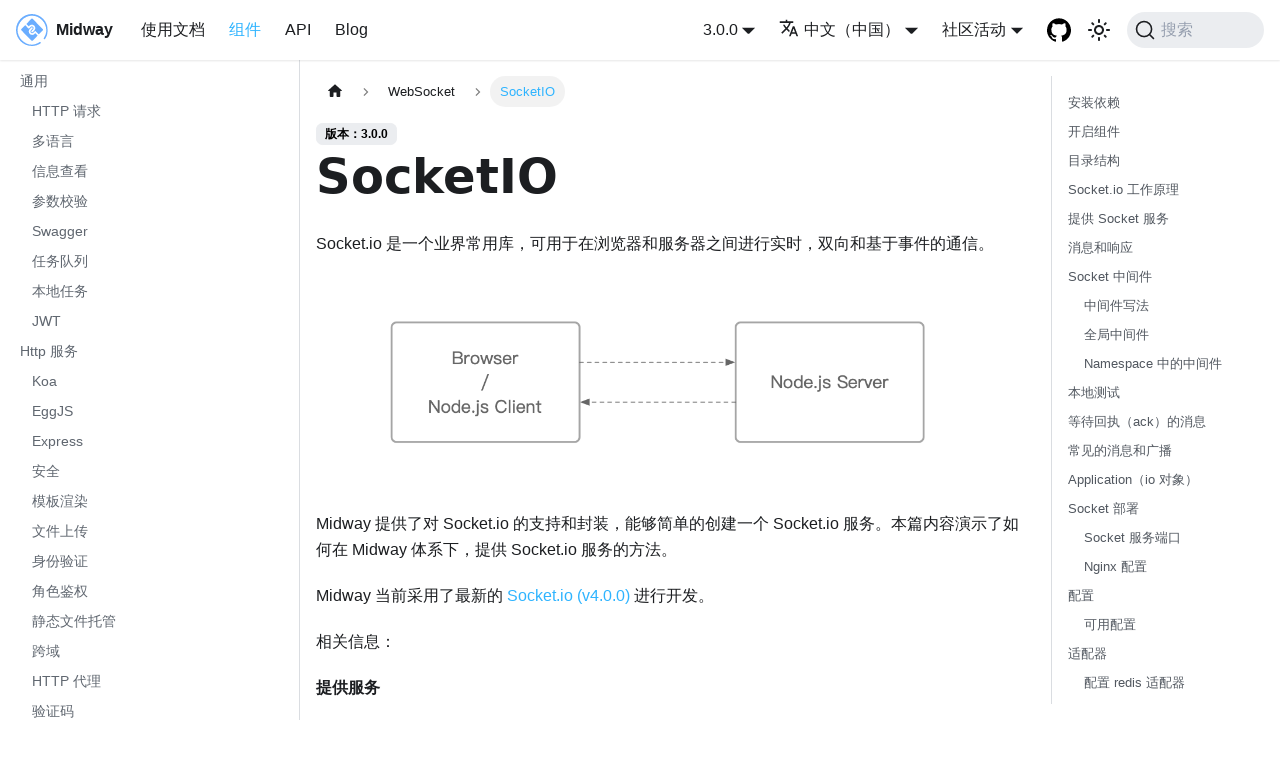

--- FILE ---
content_type: text/html; charset=utf-8
request_url: https://midwayjs.org/docs/extensions/socketio
body_size: 21383
content:
<!doctype html>
<html lang="zh-cn" dir="ltr" class="docs-wrapper plugin-docs plugin-id-default docs-version-3.0.0 docs-doc-page docs-doc-id-extensions/socketio" data-has-hydrated="false">
<head>
<meta charset="UTF-8">
<meta name="generator" content="Docusaurus v3.8.1">
<title data-rh="true">SocketIO | Midway</title><meta data-rh="true" name="viewport" content="width=device-width,initial-scale=1"><meta data-rh="true" name="twitter:card" content="summary_large_image"><meta data-rh="true" property="og:url" content="https://midwayjs.org/docs/extensions/socketio"><meta data-rh="true" property="og:locale" content="zh_cn"><meta data-rh="true" property="og:locale:alternate" content="en"><meta data-rh="true" name="docusaurus_locale" content="zh-cn"><meta data-rh="true" name="docsearch:language" content="zh-cn"><meta data-rh="true" name="keywords" content="midway, midwayjs, midway, midwayjs, midwayjs.org, Node.js Framework"><meta data-rh="true" name="referrer" content="no-referrer"><meta data-rh="true" name="docusaurus_version" content="3.0.0"><meta data-rh="true" name="docusaurus_tag" content="docs-default-3.0.0"><meta data-rh="true" name="docsearch:version" content="3.0.0"><meta data-rh="true" name="docsearch:docusaurus_tag" content="docs-default-3.0.0"><meta data-rh="true" property="og:title" content="SocketIO | Midway"><meta data-rh="true" name="description" content="Socket.io 是一个业界常用库，可用于在浏览器和服务器之间进行实时，双向和基于事件的通信。"><meta data-rh="true" property="og:description" content="Socket.io 是一个业界常用库，可用于在浏览器和服务器之间进行实时，双向和基于事件的通信。"><link data-rh="true" rel="icon" href="/img/logo.svg"><link data-rh="true" rel="canonical" href="https://midwayjs.org/docs/extensions/socketio"><link data-rh="true" rel="alternate" href="https://midwayjs.org/docs/extensions/socketio" hreflang="zh-cn"><link data-rh="true" rel="alternate" href="https://midwayjs.org/en/docs/extensions/socketio" hreflang="en"><link data-rh="true" rel="alternate" href="https://midwayjs.org/docs/extensions/socketio" hreflang="x-default"><link data-rh="true" rel="preconnect" href="https://DHOMYJQQ2W-dsn.algolia.net" crossorigin="anonymous"><script data-rh="true" type="application/ld+json">{"@context":"https://schema.org","@type":"BreadcrumbList","itemListElement":[{"@type":"ListItem","position":1,"name":"SocketIO","item":"https://midwayjs.org/docs/extensions/socketio"}]}</script><link rel="alternate" type="application/rss+xml" href="/blog/rss.xml" title="Midway RSS Feed">
<link rel="alternate" type="application/atom+xml" href="/blog/atom.xml" title="Midway Atom Feed">




<link rel="search" type="application/opensearchdescription+xml" title="Midway" href="/opensearch.xml">
<link rel="alternate" type="application/rss+xml" href="/changelog/rss.xml" title="Midway changelog RSS Feed">
<link rel="alternate" type="application/atom+xml" href="/changelog/atom.xml" title="Midway changelog Atom Feed">
<link rel="alternate" type="application/json" href="/changelog/feed.json" title="Midway changelog JSON Feed">


<link rel="stylesheet" href="//at.alicdn.com/t/font_2797741_dnh1sm1jan.css"><link rel="stylesheet" href="/assets/css/styles.55935b97.css">
<script src="/assets/js/runtime~main.7ee89ae8.js" defer="defer"></script>
<script src="/assets/js/main.f71f3e2b.js" defer="defer"></script>
</head>
<body class="navigation-with-keyboard">
<svg xmlns="http://www.w3.org/2000/svg" style="display: none;"><defs>
<symbol id="theme-svg-external-link" viewBox="0 0 24 24"><path fill="currentColor" d="M21 13v10h-21v-19h12v2h-10v15h17v-8h2zm3-12h-10.988l4.035 4-6.977 7.07 2.828 2.828 6.977-7.07 4.125 4.172v-11z"/></symbol>
</defs></svg>
<script>!function(){var t="light";var e=function(){try{return new URLSearchParams(window.location.search).get("docusaurus-theme")}catch(t){}}()||function(){try{return window.localStorage.getItem("theme")}catch(t){}}();document.documentElement.setAttribute("data-theme",e||t),document.documentElement.setAttribute("data-theme-choice",e||t)}(),function(){try{const c=new URLSearchParams(window.location.search).entries();for(var[t,e]of c)if(t.startsWith("docusaurus-data-")){var a=t.replace("docusaurus-data-","data-");document.documentElement.setAttribute(a,e)}}catch(t){}}()</script><div id="__docusaurus"><div role="region" aria-label="跳到主要内容"><a class="skipToContent_fXgn" href="#__docusaurus_skipToContent_fallback">跳到主要内容</a></div><nav aria-label="主导航" class="theme-layout-navbar navbar navbar--fixed-top navbarHideable_m1mJ"><div class="navbar__inner"><div class="theme-layout-navbar-left navbar__items"><button aria-label="切换导航栏" aria-expanded="false" class="navbar__toggle clean-btn" type="button"><svg width="30" height="30" viewBox="0 0 30 30" aria-hidden="true"><path stroke="currentColor" stroke-linecap="round" stroke-miterlimit="10" stroke-width="2" d="M4 7h22M4 15h22M4 23h22"></path></svg></button><a class="navbar__brand" href="/"><div class="navbar__logo"><img src="/img/logo.svg" alt="midway logo" class="themedComponent_mlkZ themedComponent--light_NVdE"><img src="/img/logo.svg" alt="midway logo" class="themedComponent_mlkZ themedComponent--dark_xIcU"></div><b class="navbar__title text--truncate">Midway</b></a><a class="navbar__item navbar__link" href="/docs/intro">使用文档</a><a aria-current="page" class="navbar__item navbar__link navbar__link--active" href="/docs/extensions/axios">组件</a><a class="navbar__item navbar__link" href="/api">API</a><a class="navbar__item navbar__link" href="/blog">Blog</a></div><div class="theme-layout-navbar-right navbar__items navbar__items--right"><div class="navbar__item dropdown dropdown--hoverable dropdown--right"><a class="navbar__link" aria-haspopup="true" aria-expanded="false" role="button" href="/docs/extensions/socketio">3.0.0</a><ul class="dropdown__menu"><li><a class="dropdown__link" href="/docs/next/extensions/socketio">4.0.0 🚧</a></li><li><a aria-current="page" class="dropdown__link dropdown__link--active" href="/docs/extensions/socketio">3.0.0</a></li><li><a class="dropdown__link" href="/docs/2.0.0/intro">2.0.0</a></li><li><a class="dropdown__link" href="/docs/1.0.0/intro">1.0.0</a></li></ul></div><div class="navbar__item dropdown dropdown--hoverable dropdown--right"><a href="#" aria-haspopup="true" aria-expanded="false" role="button" class="navbar__link"><svg viewBox="0 0 24 24" width="20" height="20" aria-hidden="true" class="iconLanguage_nlXk"><path fill="currentColor" d="M12.87 15.07l-2.54-2.51.03-.03c1.74-1.94 2.98-4.17 3.71-6.53H17V4h-7V2H8v2H1v1.99h11.17C11.5 7.92 10.44 9.75 9 11.35 8.07 10.32 7.3 9.19 6.69 8h-2c.73 1.63 1.73 3.17 2.98 4.56l-5.09 5.02L4 19l5-5 3.11 3.11.76-2.04zM18.5 10h-2L12 22h2l1.12-3h4.75L21 22h2l-4.5-12zm-2.62 7l1.62-4.33L19.12 17h-3.24z"></path></svg>中文（中国）</a><ul class="dropdown__menu"><li><a href="/docs/extensions/socketio" target="_self" rel="noopener noreferrer" class="dropdown__link dropdown__link--active" lang="zh-cn">中文（中国）</a></li><li><a href="/en/docs/extensions/socketio" target="_self" rel="noopener noreferrer" class="dropdown__link" lang="en">English</a></li></ul></div><div class="navbar__item dropdown dropdown--hoverable dropdown--right"><a href="#" aria-haspopup="true" aria-expanded="false" role="button" class="navbar__link">社区活动</a><ul class="dropdown__menu"><li><a href="https://subway.midwayjs.org/" target="_blank" rel="noopener noreferrer" class="dropdown__link">线下沙龙<svg width="12" height="12" aria-hidden="true" class="iconExternalLink_nPIU"><use href="#theme-svg-external-link"></use></svg></a></li></ul></div><a href="https://github.com/midwayjs/midway" target="_blank" rel="noopener noreferrer" class="navbar__item navbar__link header-github-link" aria-label="GitHub repository"></a><div class="toggle_vylO colorModeToggle_DEke"><button class="clean-btn toggleButton_gllP toggleButtonDisabled_aARS" type="button" disabled="" title="system mode" aria-label="切换浅色/暗黑模式（当前为system mode）"><svg viewBox="0 0 24 24" width="24" height="24" aria-hidden="true" class="toggleIcon_g3eP lightToggleIcon_pyhR"><path fill="currentColor" d="M12,9c1.65,0,3,1.35,3,3s-1.35,3-3,3s-3-1.35-3-3S10.35,9,12,9 M12,7c-2.76,0-5,2.24-5,5s2.24,5,5,5s5-2.24,5-5 S14.76,7,12,7L12,7z M2,13l2,0c0.55,0,1-0.45,1-1s-0.45-1-1-1l-2,0c-0.55,0-1,0.45-1,1S1.45,13,2,13z M20,13l2,0c0.55,0,1-0.45,1-1 s-0.45-1-1-1l-2,0c-0.55,0-1,0.45-1,1S19.45,13,20,13z M11,2v2c0,0.55,0.45,1,1,1s1-0.45,1-1V2c0-0.55-0.45-1-1-1S11,1.45,11,2z M11,20v2c0,0.55,0.45,1,1,1s1-0.45,1-1v-2c0-0.55-0.45-1-1-1C11.45,19,11,19.45,11,20z M5.99,4.58c-0.39-0.39-1.03-0.39-1.41,0 c-0.39,0.39-0.39,1.03,0,1.41l1.06,1.06c0.39,0.39,1.03,0.39,1.41,0s0.39-1.03,0-1.41L5.99,4.58z M18.36,16.95 c-0.39-0.39-1.03-0.39-1.41,0c-0.39,0.39-0.39,1.03,0,1.41l1.06,1.06c0.39,0.39,1.03,0.39,1.41,0c0.39-0.39,0.39-1.03,0-1.41 L18.36,16.95z M19.42,5.99c0.39-0.39,0.39-1.03,0-1.41c-0.39-0.39-1.03-0.39-1.41,0l-1.06,1.06c-0.39,0.39-0.39,1.03,0,1.41 s1.03,0.39,1.41,0L19.42,5.99z M7.05,18.36c0.39-0.39,0.39-1.03,0-1.41c-0.39-0.39-1.03-0.39-1.41,0l-1.06,1.06 c-0.39,0.39-0.39,1.03,0,1.41s1.03,0.39,1.41,0L7.05,18.36z"></path></svg><svg viewBox="0 0 24 24" width="24" height="24" aria-hidden="true" class="toggleIcon_g3eP darkToggleIcon_wfgR"><path fill="currentColor" d="M9.37,5.51C9.19,6.15,9.1,6.82,9.1,7.5c0,4.08,3.32,7.4,7.4,7.4c0.68,0,1.35-0.09,1.99-0.27C17.45,17.19,14.93,19,12,19 c-3.86,0-7-3.14-7-7C5,9.07,6.81,6.55,9.37,5.51z M12,3c-4.97,0-9,4.03-9,9s4.03,9,9,9s9-4.03,9-9c0-0.46-0.04-0.92-0.1-1.36 c-0.98,1.37-2.58,2.26-4.4,2.26c-2.98,0-5.4-2.42-5.4-5.4c0-1.81,0.89-3.42,2.26-4.4C12.92,3.04,12.46,3,12,3L12,3z"></path></svg><svg viewBox="0 0 24 24" width="24" height="24" aria-hidden="true" class="toggleIcon_g3eP systemToggleIcon_QzmC"><path fill="currentColor" d="m12 21c4.971 0 9-4.029 9-9s-4.029-9-9-9-9 4.029-9 9 4.029 9 9 9zm4.95-13.95c1.313 1.313 2.05 3.093 2.05 4.95s-0.738 3.637-2.05 4.95c-1.313 1.313-3.093 2.05-4.95 2.05v-14c1.857 0 3.637 0.737 4.95 2.05z"></path></svg></button></div><div class="navbarSearchContainer_Bca1"><button type="button" class="DocSearch DocSearch-Button" aria-label="搜索 (Command+K)"><span class="DocSearch-Button-Container"><svg width="20" height="20" class="DocSearch-Search-Icon" viewBox="0 0 20 20" aria-hidden="true"><path d="M14.386 14.386l4.0877 4.0877-4.0877-4.0877c-2.9418 2.9419-7.7115 2.9419-10.6533 0-2.9419-2.9418-2.9419-7.7115 0-10.6533 2.9418-2.9419 7.7115-2.9419 10.6533 0 2.9419 2.9418 2.9419 7.7115 0 10.6533z" stroke="currentColor" fill="none" fill-rule="evenodd" stroke-linecap="round" stroke-linejoin="round"></path></svg><span class="DocSearch-Button-Placeholder">搜索</span></span><span class="DocSearch-Button-Keys"></span></button></div></div></div><div role="presentation" class="navbar-sidebar__backdrop"></div></nav><div id="__docusaurus_skipToContent_fallback" class="theme-layout-main main-wrapper mainWrapper_z2l0"><div class="docsWrapper_hBAB"><button aria-label="回到顶部" class="clean-btn theme-back-to-top-button backToTopButton_sjWU" type="button"></button><div class="docRoot_UBD9"><aside class="theme-doc-sidebar-container docSidebarContainer_YfHR"><div class="sidebarViewport_aRkj"><div class="sidebar_njMd sidebarWithHideableNavbar_wUlq"><a tabindex="-1" class="sidebarLogo_isFc" href="/"><img src="/img/logo.svg" alt="midway logo" class="themedComponent_mlkZ themedComponent--light_NVdE"><img src="/img/logo.svg" alt="midway logo" class="themedComponent_mlkZ themedComponent--dark_xIcU"><b>Midway</b></a><nav aria-label="文档侧边栏" class="menu thin-scrollbar menu_SIkG"><ul class="theme-doc-sidebar-menu menu__list"><li class="theme-doc-sidebar-item-category theme-doc-sidebar-item-category-level-1 menu__list-item"><div class="menu__list-item-collapsible"><a class="menu__link">通用</a></div><ul class="menu__list"><li class="theme-doc-sidebar-item-link theme-doc-sidebar-item-link-level-2 menu__list-item"><a class="menu__link" tabindex="0" href="/docs/extensions/axios">HTTP 请求</a></li><li class="theme-doc-sidebar-item-link theme-doc-sidebar-item-link-level-2 menu__list-item"><a class="menu__link" tabindex="0" href="/docs/extensions/i18n">多语言</a></li><li class="theme-doc-sidebar-item-link theme-doc-sidebar-item-link-level-2 menu__list-item"><a class="menu__link" tabindex="0" href="/docs/extensions/info">信息查看</a></li><li class="theme-doc-sidebar-item-link theme-doc-sidebar-item-link-level-2 menu__list-item"><a class="menu__link" tabindex="0" href="/docs/extensions/validate">参数校验</a></li><li class="theme-doc-sidebar-item-link theme-doc-sidebar-item-link-level-2 menu__list-item"><a class="menu__link" tabindex="0" href="/docs/extensions/swagger">Swagger</a></li><li class="theme-doc-sidebar-item-link theme-doc-sidebar-item-link-level-2 menu__list-item"><a class="menu__link" tabindex="0" href="/docs/extensions/bullmq">任务队列</a></li><li class="theme-doc-sidebar-item-link theme-doc-sidebar-item-link-level-2 menu__list-item"><a class="menu__link" tabindex="0" href="/docs/extensions/cron">本地任务</a></li><li class="theme-doc-sidebar-item-link theme-doc-sidebar-item-link-level-2 menu__list-item"><a class="menu__link" tabindex="0" href="/docs/extensions/jwt">JWT</a></li></ul></li><li class="theme-doc-sidebar-item-category theme-doc-sidebar-item-category-level-1 menu__list-item"><div class="menu__list-item-collapsible"><a class="menu__link">Http 服务</a></div><ul class="menu__list"><li class="theme-doc-sidebar-item-link theme-doc-sidebar-item-link-level-2 menu__list-item"><a class="menu__link" tabindex="0" href="/docs/extensions/koa">Koa</a></li><li class="theme-doc-sidebar-item-link theme-doc-sidebar-item-link-level-2 menu__list-item"><a class="menu__link" tabindex="0" href="/docs/extensions/egg">EggJS</a></li><li class="theme-doc-sidebar-item-link theme-doc-sidebar-item-link-level-2 menu__list-item"><a class="menu__link" tabindex="0" href="/docs/extensions/express">Express</a></li><li class="theme-doc-sidebar-item-link theme-doc-sidebar-item-link-level-2 menu__list-item"><a class="menu__link" tabindex="0" href="/docs/extensions/security">安全</a></li><li class="theme-doc-sidebar-item-link theme-doc-sidebar-item-link-level-2 menu__list-item"><a class="menu__link" tabindex="0" href="/docs/extensions/render">模板渲染</a></li><li class="theme-doc-sidebar-item-link theme-doc-sidebar-item-link-level-2 menu__list-item"><a class="menu__link" tabindex="0" href="/docs/extensions/busboy">文件上传</a></li><li class="theme-doc-sidebar-item-link theme-doc-sidebar-item-link-level-2 menu__list-item"><a class="menu__link" tabindex="0" href="/docs/extensions/passport">身份验证</a></li><li class="theme-doc-sidebar-item-link theme-doc-sidebar-item-link-level-2 menu__list-item"><a class="menu__link" tabindex="0" href="/docs/extensions/casbin">角色鉴权</a></li><li class="theme-doc-sidebar-item-link theme-doc-sidebar-item-link-level-2 menu__list-item"><a class="menu__link" tabindex="0" href="/docs/extensions/static_file">静态文件托管</a></li><li class="theme-doc-sidebar-item-link theme-doc-sidebar-item-link-level-2 menu__list-item"><a class="menu__link" tabindex="0" href="/docs/extensions/cross_domain">跨域</a></li><li class="theme-doc-sidebar-item-link theme-doc-sidebar-item-link-level-2 menu__list-item"><a class="menu__link" tabindex="0" href="/docs/extensions/http-proxy">HTTP 代理</a></li><li class="theme-doc-sidebar-item-link theme-doc-sidebar-item-link-level-2 menu__list-item"><a class="menu__link" tabindex="0" href="/docs/extensions/captcha">验证码</a></li><li class="theme-doc-sidebar-item-link theme-doc-sidebar-item-link-level-2 menu__list-item"><a class="menu__link" tabindex="0" href="/docs/extensions/tenant">租户</a></li></ul></li><li class="theme-doc-sidebar-item-category theme-doc-sidebar-item-category-level-1 menu__list-item"><div class="menu__list-item-collapsible"><a class="menu__link">数据存储</a></div><ul class="menu__list"><li class="theme-doc-sidebar-item-link theme-doc-sidebar-item-link-level-2 menu__list-item"><a class="menu__link" tabindex="0" href="/docs/extensions/orm">TypeORM</a></li><li class="theme-doc-sidebar-item-link theme-doc-sidebar-item-link-level-2 menu__list-item"><a class="menu__link" tabindex="0" href="/docs/extensions/sequelize">Sequelize</a></li><li class="theme-doc-sidebar-item-link theme-doc-sidebar-item-link-level-2 menu__list-item"><a class="menu__link" tabindex="0" href="/docs/extensions/redis">Redis</a></li><li class="theme-doc-sidebar-item-link theme-doc-sidebar-item-link-level-2 menu__list-item"><a class="menu__link" tabindex="0" href="/docs/extensions/mongodb">MongoDB</a></li><li class="theme-doc-sidebar-item-link theme-doc-sidebar-item-link-level-2 menu__list-item"><a class="menu__link" tabindex="0" href="/docs/extensions/caching">缓存</a></li><li class="theme-doc-sidebar-item-link theme-doc-sidebar-item-link-level-2 menu__list-item"><a class="menu__link" tabindex="0" href="/docs/extensions/oss">阿里云对象存储（OSS）</a></li><li class="theme-doc-sidebar-item-link theme-doc-sidebar-item-link-level-2 menu__list-item"><a class="menu__link" tabindex="0" href="/docs/extensions/cos">腾讯云对象存储（COS）</a></li><li class="theme-doc-sidebar-item-link theme-doc-sidebar-item-link-level-2 menu__list-item"><a class="menu__link" tabindex="0" href="/docs/extensions/tablestore">TableStore</a></li><li class="theme-doc-sidebar-item-link theme-doc-sidebar-item-link-level-2 menu__list-item"><a class="menu__link" tabindex="0" href="/docs/extensions/mikro">MikroORM</a></li></ul></li><li class="theme-doc-sidebar-item-category theme-doc-sidebar-item-category-level-1 menu__list-item"><div class="menu__list-item-collapsible"><a class="menu__link">微服务</a></div><ul class="menu__list"><li class="theme-doc-sidebar-item-link theme-doc-sidebar-item-link-level-2 menu__list-item"><a class="menu__link" tabindex="0" href="/docs/extensions/grpc">gRPC</a></li><li class="theme-doc-sidebar-item-link theme-doc-sidebar-item-link-level-2 menu__list-item"><a class="menu__link" tabindex="0" href="/docs/extensions/consul">Consul</a></li><li class="theme-doc-sidebar-item-link theme-doc-sidebar-item-link-level-2 menu__list-item"><a class="menu__link" tabindex="0" href="/docs/extensions/etcd">ETCD</a></li></ul></li><li class="theme-doc-sidebar-item-category theme-doc-sidebar-item-category-level-1 menu__list-item"><div class="menu__list-item-collapsible"><a class="menu__link menu__link--active">WebSocket</a></div><ul class="menu__list"><li class="theme-doc-sidebar-item-link theme-doc-sidebar-item-link-level-2 menu__list-item"><a class="menu__link menu__link--active" aria-current="page" tabindex="0" href="/docs/extensions/socketio">SocketIO</a></li><li class="theme-doc-sidebar-item-link theme-doc-sidebar-item-link-level-2 menu__list-item"><a class="menu__link" tabindex="0" href="/docs/extensions/ws">WebSocket</a></li></ul></li><li class="theme-doc-sidebar-item-category theme-doc-sidebar-item-category-level-1 menu__list-item"><div class="menu__list-item-collapsible"><a class="menu__link">消息</a></div><ul class="menu__list"><li class="theme-doc-sidebar-item-link theme-doc-sidebar-item-link-level-2 menu__list-item"><a class="menu__link" tabindex="0" href="/docs/extensions/rabbitmq">RabbitMQ</a></li><li class="theme-doc-sidebar-item-link theme-doc-sidebar-item-link-level-2 menu__list-item"><a class="menu__link" tabindex="0" href="/docs/extensions/kafka">Kafka</a></li><li class="theme-doc-sidebar-item-link theme-doc-sidebar-item-link-level-2 menu__list-item"><a class="menu__link" tabindex="0" href="/docs/extensions/mqtt">MQTT</a></li></ul></li><li class="theme-doc-sidebar-item-category theme-doc-sidebar-item-category-level-1 menu__list-item"><div class="menu__list-item-collapsible"><a class="menu__link">运维</a></div><ul class="menu__list"><li class="theme-doc-sidebar-item-link theme-doc-sidebar-item-link-level-2 menu__list-item"><a class="menu__link" tabindex="0" href="/docs/extensions/otel">链路追踪</a></li><li class="theme-doc-sidebar-item-link theme-doc-sidebar-item-link-level-2 menu__list-item"><a class="menu__link" tabindex="0" href="/docs/extensions/code_dye">代码染色</a></li><li class="theme-doc-sidebar-item-link theme-doc-sidebar-item-link-level-2 menu__list-item"><a class="menu__link" tabindex="0" href="/docs/extensions/pm2">pm2</a></li><li class="theme-doc-sidebar-item-link theme-doc-sidebar-item-link-level-2 menu__list-item"><a class="menu__link" tabindex="0" href="/docs/extensions/cfork">cfork</a></li><li class="theme-doc-sidebar-item-link theme-doc-sidebar-item-link-level-2 menu__list-item"><a class="menu__link" tabindex="0" href="/docs/extensions/alinode">Alinode</a></li><li class="theme-doc-sidebar-item-link theme-doc-sidebar-item-link-level-2 menu__list-item"><a class="menu__link" tabindex="0" href="/docs/extensions/prometheus">Prometheus</a></li></ul></li><li class="theme-doc-sidebar-item-category theme-doc-sidebar-item-category-level-1 menu__list-item"><div class="menu__list-item-collapsible"><a class="menu__link">历史废弃组件</a></div><ul class="menu__list"><li class="theme-doc-sidebar-item-link theme-doc-sidebar-item-link-level-2 menu__list-item"><a class="menu__link" tabindex="0" href="/docs/extensions/cache">缓存</a></li><li class="theme-doc-sidebar-item-link theme-doc-sidebar-item-link-level-2 menu__list-item"><a class="menu__link" tabindex="0" href="/docs/extensions/bull">任务队列</a></li><li class="theme-doc-sidebar-item-link theme-doc-sidebar-item-link-level-2 menu__list-item"><a class="menu__link" tabindex="0" href="/docs/extensions/upload">文件上传</a></li><li class="theme-doc-sidebar-item-link theme-doc-sidebar-item-link-level-2 menu__list-item"><a class="menu__link" tabindex="0" href="/docs/legacy/mongodb">MongoDB</a></li><li class="theme-doc-sidebar-item-link theme-doc-sidebar-item-link-level-2 menu__list-item"><a class="menu__link" tabindex="0" href="/docs/legacy/sequelize">Sequelize</a></li><li class="theme-doc-sidebar-item-link theme-doc-sidebar-item-link-level-2 menu__list-item"><a class="menu__link" tabindex="0" href="/docs/legacy/orm">TypeORM</a></li><li class="theme-doc-sidebar-item-link theme-doc-sidebar-item-link-level-2 menu__list-item"><a class="menu__link" tabindex="0" href="/docs/legacy/task">任务调度</a></li></ul></li></ul></nav></div></div></aside><main class="docMainContainer_TBSr"><div class="container padding-top--md padding-bottom--lg"><div class="row"><div class="col docItemCol_VOVn"><div class="docItemContainer_Djhp"><article><nav class="theme-doc-breadcrumbs breadcrumbsContainer_Z_bl" aria-label="页面路径"><ul class="breadcrumbs"><li class="breadcrumbs__item"><a aria-label="主页面" class="breadcrumbs__link" href="/"><svg viewBox="0 0 24 24" class="breadcrumbHomeIcon_YNFT"><path d="M10 19v-5h4v5c0 .55.45 1 1 1h3c.55 0 1-.45 1-1v-7h1.7c.46 0 .68-.57.33-.87L12.67 3.6c-.38-.34-.96-.34-1.34 0l-8.36 7.53c-.34.3-.13.87.33.87H5v7c0 .55.45 1 1 1h3c.55 0 1-.45 1-1z" fill="currentColor"></path></svg></a></li><li class="breadcrumbs__item"><span class="breadcrumbs__link">WebSocket</span></li><li class="breadcrumbs__item breadcrumbs__item--active"><span class="breadcrumbs__link">SocketIO</span></li></ul></nav><span class="theme-doc-version-badge badge badge--secondary">版本：3.0.0</span><div class="tocCollapsible_ETCw theme-doc-toc-mobile tocMobile_ITEo"><button type="button" class="clean-btn tocCollapsibleButton_TO0P">本页总览</button></div><div class="theme-doc-markdown markdown"><header><h1>SocketIO</h1></header>
<p>Socket.io 是一个业界常用库，可用于在浏览器和服务器之间进行实时，双向和基于事件的通信。</p>
<p><img decoding="async" loading="lazy" src="https://img.alicdn.com/imgextra/i2/O1CN01YTye6U22gICvarVur_!!6000000007149-2-tps-1204-352.png" alt="image.png" class="img_ev3q"></p>
<p>Midway 提供了对 Socket.io 的支持和封装，能够简单的创建一个 Socket.io 服务。本篇内容演示了如何在 Midway 体系下，提供 Socket.io 服务的方法。</p>
<p>Midway 当前采用了最新的 <a href="https://socket.io/docs/v4" target="_blank" rel="noopener noreferrer">Socket.io (v4.0.0)</a> 进行开发。</p>
<p>相关信息：</p>
<p><strong>提供服务</strong></p>
<table><thead><tr><th>描述</th><th></th></tr></thead><tbody><tr><td>可用于标准项目</td><td>✅</td></tr><tr><td>可用于 Serverless</td><td>❌</td></tr><tr><td>可用于一体化</td><td>✅</td></tr><tr><td>包含独立主框架</td><td>✅</td></tr><tr><td>包含独立日志</td><td>❌</td></tr></tbody></table>
<h2 class="anchor anchorWithHideOnScrollNavbar_WYt5" id="安装依赖">安装依赖<a href="#安装依赖" class="hash-link" aria-label="安装依赖的直接链接" title="安装依赖的直接链接">​</a></h2>
<p>在现有项目中安装 Socket.io 的依赖。</p>
<div class="language-bash codeBlockContainer_Ckt0 theme-code-block" style="--prism-color:#393A34;--prism-background-color:#f6f8fa"><div class="codeBlockContent_QJqH"><pre tabindex="0" class="prism-code language-bash codeBlock_bY9V thin-scrollbar" style="color:#393A34;background-color:#f6f8fa"><code class="codeBlockLines_e6Vv"><span class="token-line" style="color:#393A34"><span class="token plain">$ </span><span class="token function" style="color:#d73a49">npm</span><span class="token plain"> i @midwayjs/socketio@3 </span><span class="token parameter variable" style="color:#36acaa">--save</span><span class="token plain"></span><br></span><span class="token-line" style="color:#393A34"><span class="token plain"></span><span class="token comment" style="color:#999988;font-style:italic">## 客户端可选</span><span class="token plain"></span><br></span><span class="token-line" style="color:#393A34"><span class="token plain">$ </span><span class="token function" style="color:#d73a49">npm</span><span class="token plain"> i @types/socket.io-client socket.io-client --save-dev</span><br></span></code></pre></div></div>
<p>或者在 <code>package.json</code> 中增加如下依赖后，重新安装。</p>
<div class="language-json codeBlockContainer_Ckt0 theme-code-block" style="--prism-color:#393A34;--prism-background-color:#f6f8fa"><div class="codeBlockContent_QJqH"><pre tabindex="0" class="prism-code language-json codeBlock_bY9V thin-scrollbar" style="color:#393A34;background-color:#f6f8fa"><code class="codeBlockLines_e6Vv"><span class="token-line" style="color:#393A34"><span class="token punctuation" style="color:#393A34">{</span><span class="token plain"></span><br></span><span class="token-line" style="color:#393A34"><span class="token plain">  </span><span class="token property" style="color:#36acaa">&quot;dependencies&quot;</span><span class="token operator" style="color:#393A34">:</span><span class="token plain"> </span><span class="token punctuation" style="color:#393A34">{</span><span class="token plain"></span><br></span><span class="token-line" style="color:#393A34"><span class="token plain">    </span><span class="token property" style="color:#36acaa">&quot;@midwayjs/socket.io&quot;</span><span class="token operator" style="color:#393A34">:</span><span class="token plain"> </span><span class="token string" style="color:#e3116c">&quot;^3.0.0&quot;</span><span class="token punctuation" style="color:#393A34">,</span><span class="token plain"></span><br></span><span class="token-line" style="color:#393A34"><span class="token plain">    </span><span class="token comment" style="color:#999988;font-style:italic">// 客户端可选</span><span class="token plain"></span><br></span><span class="token-line" style="color:#393A34"><span class="token plain">    </span><span class="token property" style="color:#36acaa">&quot;socket.io-client&quot;</span><span class="token operator" style="color:#393A34">:</span><span class="token plain"> </span><span class="token string" style="color:#e3116c">&quot;^4.4.1&quot;</span><span class="token punctuation" style="color:#393A34">,</span><span class="token plain"></span><br></span><span class="token-line" style="color:#393A34"><span class="token plain">    </span><span class="token comment" style="color:#999988;font-style:italic">// ...</span><span class="token plain"></span><br></span><span class="token-line" style="color:#393A34"><span class="token plain">  </span><span class="token punctuation" style="color:#393A34">}</span><span class="token punctuation" style="color:#393A34">,</span><span class="token plain"></span><br></span><span class="token-line" style="color:#393A34"><span class="token plain">  </span><span class="token property" style="color:#36acaa">&quot;devDependencies&quot;</span><span class="token operator" style="color:#393A34">:</span><span class="token plain"> </span><span class="token punctuation" style="color:#393A34">{</span><span class="token plain"></span><br></span><span class="token-line" style="color:#393A34"><span class="token plain">    </span><span class="token comment" style="color:#999988;font-style:italic">// 客户端可选</span><span class="token plain"></span><br></span><span class="token-line" style="color:#393A34"><span class="token plain">    </span><span class="token property" style="color:#36acaa">&quot;@types/socket.io-client&quot;</span><span class="token operator" style="color:#393A34">:</span><span class="token plain"> </span><span class="token string" style="color:#e3116c">&quot;^1.4.36&quot;</span><span class="token punctuation" style="color:#393A34">,</span><span class="token plain"></span><br></span><span class="token-line" style="color:#393A34"><span class="token plain">    </span><span class="token comment" style="color:#999988;font-style:italic">// ...</span><span class="token plain"></span><br></span><span class="token-line" style="color:#393A34"><span class="token plain">  </span><span class="token punctuation" style="color:#393A34">}</span><span class="token plain"></span><br></span><span class="token-line" style="color:#393A34"><span class="token plain"></span><span class="token punctuation" style="color:#393A34">}</span><br></span></code></pre></div></div>
<h2 class="anchor anchorWithHideOnScrollNavbar_WYt5" id="开启组件">开启组件<a href="#开启组件" class="hash-link" aria-label="开启组件的直接链接" title="开启组件的直接链接">​</a></h2>
<p><code>@midwayjs/socket.io</code> 可以作为独立主框架使用。</p>
<div class="language-typescript codeBlockContainer_Ckt0 theme-code-block" style="--prism-color:#393A34;--prism-background-color:#f6f8fa"><div class="codeBlockContent_QJqH"><pre tabindex="0" class="prism-code language-typescript codeBlock_bY9V thin-scrollbar" style="color:#393A34;background-color:#f6f8fa"><code class="codeBlockLines_e6Vv"><span class="token-line" style="color:#393A34"><span class="token keyword" style="color:#00009f">import</span><span class="token plain"> </span><span class="token punctuation" style="color:#393A34">{</span><span class="token plain"> Configuration </span><span class="token punctuation" style="color:#393A34">}</span><span class="token plain"> </span><span class="token keyword" style="color:#00009f">from</span><span class="token plain"> </span><span class="token string" style="color:#e3116c">&#x27;@midwayjs/core&#x27;</span><span class="token punctuation" style="color:#393A34">;</span><span class="token plain"></span><br></span><span class="token-line" style="color:#393A34"><span class="token plain"></span><span class="token keyword" style="color:#00009f">import</span><span class="token plain"> </span><span class="token operator" style="color:#393A34">*</span><span class="token plain"> </span><span class="token keyword" style="color:#00009f">as</span><span class="token plain"> socketio </span><span class="token keyword" style="color:#00009f">from</span><span class="token plain"> </span><span class="token string" style="color:#e3116c">&#x27;@midwayjs/socketio&#x27;</span><span class="token punctuation" style="color:#393A34">;</span><span class="token plain"></span><br></span><span class="token-line" style="color:#393A34"><span class="token plain" style="display:inline-block"></span><br></span><span class="token-line" style="color:#393A34"><span class="token plain"></span><span class="token decorator at operator" style="color:#393A34">@</span><span class="token decorator function" style="color:#d73a49">Configuration</span><span class="token punctuation" style="color:#393A34">(</span><span class="token punctuation" style="color:#393A34">{</span><span class="token plain"></span><br></span><span class="token-line" style="color:#393A34"><span class="token plain">  imports</span><span class="token operator" style="color:#393A34">:</span><span class="token plain"> </span><span class="token punctuation" style="color:#393A34">[</span><span class="token plain">socketio</span><span class="token punctuation" style="color:#393A34">]</span><span class="token punctuation" style="color:#393A34">,</span><span class="token plain"></span><br></span><span class="token-line" style="color:#393A34"><span class="token plain">  </span><span class="token comment" style="color:#999988;font-style:italic">// ...</span><span class="token plain"></span><br></span><span class="token-line" style="color:#393A34"><span class="token plain"></span><span class="token punctuation" style="color:#393A34">}</span><span class="token punctuation" style="color:#393A34">)</span><span class="token plain"></span><br></span><span class="token-line" style="color:#393A34"><span class="token plain"></span><span class="token keyword" style="color:#00009f">export</span><span class="token plain"> </span><span class="token keyword" style="color:#00009f">class</span><span class="token plain"> </span><span class="token class-name">MainConfiguration</span><span class="token plain"> </span><span class="token punctuation" style="color:#393A34">{</span><span class="token plain"></span><br></span><span class="token-line" style="color:#393A34"><span class="token plain">  </span><span class="token keyword" style="color:#00009f">async</span><span class="token plain"> </span><span class="token function" style="color:#d73a49">onReady</span><span class="token punctuation" style="color:#393A34">(</span><span class="token punctuation" style="color:#393A34">)</span><span class="token plain"> </span><span class="token punctuation" style="color:#393A34">{</span><span class="token plain"></span><br></span><span class="token-line" style="color:#393A34"><span class="token plain">		</span><span class="token comment" style="color:#999988;font-style:italic">// ...</span><span class="token plain"></span><br></span><span class="token-line" style="color:#393A34"><span class="token plain">  </span><span class="token punctuation" style="color:#393A34">}</span><span class="token plain"></span><br></span><span class="token-line" style="color:#393A34"><span class="token plain"></span><span class="token punctuation" style="color:#393A34">}</span><span class="token plain"></span><br></span><span class="token-line" style="color:#393A34"><span class="token plain" style="display:inline-block"></span><br></span></code></pre></div></div>
<p>也可以附加在其他的主框架下，比如 <code>@midwayjs/koa</code> 。</p>
<div class="language-typescript codeBlockContainer_Ckt0 theme-code-block" style="--prism-color:#393A34;--prism-background-color:#f6f8fa"><div class="codeBlockContent_QJqH"><pre tabindex="0" class="prism-code language-typescript codeBlock_bY9V thin-scrollbar" style="color:#393A34;background-color:#f6f8fa"><code class="codeBlockLines_e6Vv"><span class="token-line" style="color:#393A34"><span class="token keyword" style="color:#00009f">import</span><span class="token plain"> </span><span class="token punctuation" style="color:#393A34">{</span><span class="token plain"> Configuration </span><span class="token punctuation" style="color:#393A34">}</span><span class="token plain"> </span><span class="token keyword" style="color:#00009f">from</span><span class="token plain"> </span><span class="token string" style="color:#e3116c">&#x27;@midwayjs/core&#x27;</span><span class="token punctuation" style="color:#393A34">;</span><span class="token plain"></span><br></span><span class="token-line" style="color:#393A34"><span class="token plain"></span><span class="token keyword" style="color:#00009f">import</span><span class="token plain"> </span><span class="token operator" style="color:#393A34">*</span><span class="token plain"> </span><span class="token keyword" style="color:#00009f">as</span><span class="token plain"> koa </span><span class="token keyword" style="color:#00009f">from</span><span class="token plain"> </span><span class="token string" style="color:#e3116c">&#x27;@midwayjs/koa&#x27;</span><span class="token punctuation" style="color:#393A34">;</span><span class="token plain"></span><br></span><span class="token-line" style="color:#393A34"><span class="token plain"></span><span class="token keyword" style="color:#00009f">import</span><span class="token plain"> </span><span class="token operator" style="color:#393A34">*</span><span class="token plain"> </span><span class="token keyword" style="color:#00009f">as</span><span class="token plain"> socketio </span><span class="token keyword" style="color:#00009f">from</span><span class="token plain"> </span><span class="token string" style="color:#e3116c">&#x27;@midwayjs/socketio&#x27;</span><span class="token punctuation" style="color:#393A34">;</span><span class="token plain"></span><br></span><span class="token-line" style="color:#393A34"><span class="token plain" style="display:inline-block"></span><br></span><span class="token-line" style="color:#393A34"><span class="token plain"></span><span class="token decorator at operator" style="color:#393A34">@</span><span class="token decorator function" style="color:#d73a49">Configuration</span><span class="token punctuation" style="color:#393A34">(</span><span class="token punctuation" style="color:#393A34">{</span><span class="token plain"></span><br></span><span class="token-line" style="color:#393A34"><span class="token plain">  imports</span><span class="token operator" style="color:#393A34">:</span><span class="token plain"> </span><span class="token punctuation" style="color:#393A34">[</span><span class="token plain">koa</span><span class="token punctuation" style="color:#393A34">,</span><span class="token plain"> socketio</span><span class="token punctuation" style="color:#393A34">]</span><span class="token punctuation" style="color:#393A34">,</span><span class="token plain"></span><br></span><span class="token-line" style="color:#393A34"><span class="token plain">  </span><span class="token comment" style="color:#999988;font-style:italic">// ...</span><span class="token plain"></span><br></span><span class="token-line" style="color:#393A34"><span class="token plain"></span><span class="token punctuation" style="color:#393A34">}</span><span class="token punctuation" style="color:#393A34">)</span><span class="token plain"></span><br></span><span class="token-line" style="color:#393A34"><span class="token plain"></span><span class="token keyword" style="color:#00009f">export</span><span class="token plain"> </span><span class="token keyword" style="color:#00009f">class</span><span class="token plain"> </span><span class="token class-name">MainConfiguration</span><span class="token plain"> </span><span class="token punctuation" style="color:#393A34">{</span><span class="token plain"></span><br></span><span class="token-line" style="color:#393A34"><span class="token plain">  </span><span class="token keyword" style="color:#00009f">async</span><span class="token plain"> </span><span class="token function" style="color:#d73a49">onReady</span><span class="token punctuation" style="color:#393A34">(</span><span class="token punctuation" style="color:#393A34">)</span><span class="token plain"> </span><span class="token punctuation" style="color:#393A34">{</span><span class="token plain"></span><br></span><span class="token-line" style="color:#393A34"><span class="token plain">		</span><span class="token comment" style="color:#999988;font-style:italic">// ...</span><span class="token plain"></span><br></span><span class="token-line" style="color:#393A34"><span class="token plain">  </span><span class="token punctuation" style="color:#393A34">}</span><span class="token plain"></span><br></span><span class="token-line" style="color:#393A34"><span class="token plain"></span><span class="token punctuation" style="color:#393A34">}</span><span class="token plain"></span><br></span><span class="token-line" style="color:#393A34"><span class="token plain" style="display:inline-block"></span><br></span><span class="token-line" style="color:#393A34"><span class="token plain" style="display:inline-block"></span><br></span></code></pre></div></div>
<h2 class="anchor anchorWithHideOnScrollNavbar_WYt5" id="目录结构">目录结构<a href="#目录结构" class="hash-link" aria-label="目录结构的直接链接" title="目录结构的直接链接">​</a></h2>
<p>下面是 Socket.io 项目的基础目录结构，和传统应用类似，我们创建了 <code>socket</code> 目录，用户存放 Soscket.io 业务的服务代码。</p>
<div class="language-text codeBlockContainer_Ckt0 theme-code-block" style="--prism-color:#393A34;--prism-background-color:#f6f8fa"><div class="codeBlockContent_QJqH"><pre tabindex="0" class="prism-code language-text codeBlock_bY9V thin-scrollbar" style="color:#393A34;background-color:#f6f8fa"><code class="codeBlockLines_e6Vv"><span class="token-line" style="color:#393A34"><span class="token plain">.</span><br></span><span class="token-line" style="color:#393A34"><span class="token plain">├── package.json</span><br></span><span class="token-line" style="color:#393A34"><span class="token plain">├── src</span><br></span><span class="token-line" style="color:#393A34"><span class="token plain">│   ├── configuration.ts          ## 入口配置文件</span><br></span><span class="token-line" style="color:#393A34"><span class="token plain">│   ├── interface.ts</span><br></span><span class="token-line" style="color:#393A34"><span class="token plain">│   └── socket                  	## socket.io 服务的文件</span><br></span><span class="token-line" style="color:#393A34"><span class="token plain">│       └── hello.controller.ts</span><br></span><span class="token-line" style="color:#393A34"><span class="token plain">├── test</span><br></span><span class="token-line" style="color:#393A34"><span class="token plain">├── bootstrap.js                  ## 服务启动入口</span><br></span><span class="token-line" style="color:#393A34"><span class="token plain">└── tsconfig.json</span><br></span></code></pre></div></div>
<h2 class="anchor anchorWithHideOnScrollNavbar_WYt5" id="socketio-工作原理">Socket.io 工作原理<a href="#socketio-工作原理" class="hash-link" aria-label="Socket.io 工作原理的直接链接" title="Socket.io 工作原理的直接链接">​</a></h2>
<p>Socket.io 服务器和 Socket.io 客户端（浏览器，Node.js 或另一种编程语言）之间的双向通道通过 <a href="https://developer.mozilla.org/en-US/docs/Web/API/WebSocket" target="_blank" rel="noopener noreferrer">WebSocket连接</a> 建立起来，在不可用时，将使用 HTTP 长轮询作为备用手段。</p>
<p>Socket.io 代码是基于 Engine.io 库搭建起来的，是属于 Engine.io 的上层实现。Engine.io 负责整个服务端和客户端连接的部分，包括连接检查，传输方式等等。而 Socket.io 负责上层的重连，封包缓冲，广播等等特性。</p>
<p>Socket.io（Engine.io）实现了两种 Transports（传输方式）。</p>
<p>第一种是 HTTP 长轮询。HTTP Get 请求用于 long-running（长连接），Post 请求用于 short-running（短连接）。</p>
<p><img decoding="async" loading="lazy" src="https://img.alicdn.com/imgextra/i3/O1CN01xhdZHA1XTEpUue7CQ_!!6000000002924-2-tps-1778-1068.png" alt="image.png" class="img_ev3q"></p>
<p>第二种是 WebSocket 协议，直接基于 <a href="https://developer.mozilla.org/en-US/docs/Web/API/WebSockets_API" target="_blank" rel="noopener noreferrer">WebSocket Connection</a> 实现。它在服务器和客户端之间提供了双向且低延迟的通信通道。</p>
<p>在默认的情况下，Socket.io 会先采用 HTTP 长轮询进行连接，并发送一个类似下面结构的数据。</p>
<div class="language-typescript codeBlockContainer_Ckt0 theme-code-block" style="--prism-color:#393A34;--prism-background-color:#f6f8fa"><div class="codeBlockContent_QJqH"><pre tabindex="0" class="prism-code language-typescript codeBlock_bY9V thin-scrollbar" style="color:#393A34;background-color:#f6f8fa"><code class="codeBlockLines_e6Vv"><span class="token-line" style="color:#393A34"><span class="token punctuation" style="color:#393A34">{</span><span class="token plain"></span><br></span><span class="token-line" style="color:#393A34"><span class="token plain">  </span><span class="token string-property property" style="color:#36acaa">&quot;sid&quot;</span><span class="token operator" style="color:#393A34">:</span><span class="token plain"> </span><span class="token string" style="color:#e3116c">&quot;FSDjX-WRwSA4zTZMALqx&quot;</span><span class="token punctuation" style="color:#393A34">,</span><span class="token plain">			</span><span class="token comment" style="color:#999988;font-style:italic">// 连接的 session id</span><span class="token plain"></span><br></span><span class="token-line" style="color:#393A34"><span class="token plain">  </span><span class="token string-property property" style="color:#36acaa">&quot;upgrades&quot;</span><span class="token operator" style="color:#393A34">:</span><span class="token plain"> </span><span class="token punctuation" style="color:#393A34">[</span><span class="token string" style="color:#e3116c">&quot;websocket&quot;</span><span class="token punctuation" style="color:#393A34">]</span><span class="token punctuation" style="color:#393A34">,</span><span class="token plain">					</span><span class="token comment" style="color:#999988;font-style:italic">// 可升级的协议</span><span class="token plain"></span><br></span><span class="token-line" style="color:#393A34"><span class="token plain">  </span><span class="token string-property property" style="color:#36acaa">&quot;pingInterval&quot;</span><span class="token operator" style="color:#393A34">:</span><span class="token plain"> </span><span class="token number" style="color:#36acaa">25000</span><span class="token punctuation" style="color:#393A34">,</span><span class="token plain">							</span><span class="token comment" style="color:#999988;font-style:italic">// 心跳时间间隔</span><span class="token plain"></span><br></span><span class="token-line" style="color:#393A34"><span class="token plain">  </span><span class="token string-property property" style="color:#36acaa">&quot;pingTimeout&quot;</span><span class="token operator" style="color:#393A34">:</span><span class="token plain"> </span><span class="token number" style="color:#36acaa">20000</span><span class="token plain">								</span><span class="token comment" style="color:#999988;font-style:italic">// 心跳超时时间</span><span class="token plain"></span><br></span><span class="token-line" style="color:#393A34"><span class="token plain"></span><span class="token punctuation" style="color:#393A34">}</span><br></span></code></pre></div></div>
<p>当当前的服务满足升级到 WebSocket 协议的要求时，会自动升级到 WebSocket 协议，如下图。
<img decoding="async" loading="lazy" src="https://img.alicdn.com/imgextra/i4/O1CN01QHZi9x1mz2ZLecco3_!!6000000005024-2-tps-585-216.png" alt="image.png" class="img_ev3q"></p>
<ul>
<li>1、第一次握手，传输 sid 等结构</li>
<li>2、使用 HTTP 长轮询发送数据</li>
<li>3、使用 HTTP 长轮询返回数据</li>
<li>4、升级协议，使用 WebSocket 协议发送数据</li>
<li>5、当协议升级后，关闭之前的长轮询</li>
</ul>
<p>之后就开始正常的 WebSocket 通信了。</p>
<h2 class="anchor anchorWithHideOnScrollNavbar_WYt5" id="提供-socket-服务">提供 Socket 服务<a href="#提供-socket-服务" class="hash-link" aria-label="提供 Socket 服务的直接链接" title="提供 Socket 服务的直接链接">​</a></h2>
<p>Midway 通过 <code>@WSController</code> 装饰器定义 Socket 服务。</p>
<div class="language-typescript codeBlockContainer_Ckt0 theme-code-block" style="--prism-color:#393A34;--prism-background-color:#f6f8fa"><div class="codeBlockContent_QJqH"><pre tabindex="0" class="prism-code language-typescript codeBlock_bY9V thin-scrollbar" style="color:#393A34;background-color:#f6f8fa"><code class="codeBlockLines_e6Vv"><span class="token-line" style="color:#393A34"><span class="token decorator at operator" style="color:#393A34">@</span><span class="token decorator function" style="color:#d73a49">WSController</span><span class="token punctuation" style="color:#393A34">(</span><span class="token string" style="color:#e3116c">&#x27;/&#x27;</span><span class="token punctuation" style="color:#393A34">)</span><span class="token plain"></span><br></span><span class="token-line" style="color:#393A34"><span class="token plain"></span><span class="token keyword" style="color:#00009f">export</span><span class="token plain"> </span><span class="token keyword" style="color:#00009f">class</span><span class="token plain"> </span><span class="token class-name">HelloController</span><span class="token plain"> </span><span class="token punctuation" style="color:#393A34">{</span><span class="token plain"></span><br></span><span class="token-line" style="color:#393A34"><span class="token plain">  </span><span class="token comment" style="color:#999988;font-style:italic">// ...</span><span class="token plain"></span><br></span><span class="token-line" style="color:#393A34"><span class="token plain"></span><span class="token punctuation" style="color:#393A34">}</span><br></span></code></pre></div></div>
<p><code>@WSController</code> 的入参，指代了每个 Socket 的 Namespace（非 path）。如果不提供 Namespace，每个 Socket.io 会自动创建一个 <code>/</code> 的 Namespace，并且将客户端连接都归到其中。</p>
<div class="theme-admonition theme-admonition-info admonition_xJq3 alert alert--info"><div class="admonitionHeading_Gvgb"><span class="admonitionIcon_Rf37"><svg viewBox="0 0 14 16"><path fill-rule="evenodd" d="M7 2.3c3.14 0 5.7 2.56 5.7 5.7s-2.56 5.7-5.7 5.7A5.71 5.71 0 0 1 1.3 8c0-3.14 2.56-5.7 5.7-5.7zM7 1C3.14 1 0 4.14 0 8s3.14 7 7 7 7-3.14 7-7-3.14-7-7-7zm1 3H6v5h2V4zm0 6H6v2h2v-2z"></path></svg></span>信息</div><div class="admonitionContent_BuS1"><p>这里的 namespace 支持字符串和正则。</p></div></div>
<p>当 Namespace 有客户端连接时，会触发 <code>connection</code> 事件，我们在代码中可以使用 <code>@OnWSConnection()</code> 装饰器来修饰一个方法，当每个客户端第一次连接到该 Namespace 时，将自动调用该方法。</p>
<div class="language-typescript codeBlockContainer_Ckt0 theme-code-block" style="--prism-color:#393A34;--prism-background-color:#f6f8fa"><div class="codeBlockContent_QJqH"><pre tabindex="0" class="prism-code language-typescript codeBlock_bY9V thin-scrollbar" style="color:#393A34;background-color:#f6f8fa"><code class="codeBlockLines_e6Vv"><span class="token-line" style="color:#393A34"><span class="token keyword" style="color:#00009f">import</span><span class="token plain"> </span><span class="token punctuation" style="color:#393A34">{</span><span class="token plain"> WSController</span><span class="token punctuation" style="color:#393A34">,</span><span class="token plain"> OnWSConnection</span><span class="token punctuation" style="color:#393A34">,</span><span class="token plain"> Inject </span><span class="token punctuation" style="color:#393A34">}</span><span class="token plain"> </span><span class="token keyword" style="color:#00009f">from</span><span class="token plain"> </span><span class="token string" style="color:#e3116c">&#x27;@midwayjs/core&#x27;</span><span class="token punctuation" style="color:#393A34">;</span><span class="token plain"></span><br></span><span class="token-line" style="color:#393A34"><span class="token plain"></span><span class="token keyword" style="color:#00009f">import</span><span class="token plain"> </span><span class="token punctuation" style="color:#393A34">{</span><span class="token plain"> Context </span><span class="token punctuation" style="color:#393A34">}</span><span class="token plain"> </span><span class="token keyword" style="color:#00009f">from</span><span class="token plain"> </span><span class="token string" style="color:#e3116c">&#x27;@midwayjs/socketio&#x27;</span><span class="token punctuation" style="color:#393A34">;</span><span class="token plain"></span><br></span><span class="token-line" style="color:#393A34"><span class="token plain" style="display:inline-block"></span><br></span><span class="token-line" style="color:#393A34"><span class="token plain"></span><span class="token decorator at operator" style="color:#393A34">@</span><span class="token decorator function" style="color:#d73a49">WSController</span><span class="token punctuation" style="color:#393A34">(</span><span class="token string" style="color:#e3116c">&#x27;/&#x27;</span><span class="token punctuation" style="color:#393A34">)</span><span class="token plain"></span><br></span><span class="token-line" style="color:#393A34"><span class="token plain"></span><span class="token keyword" style="color:#00009f">export</span><span class="token plain"> </span><span class="token keyword" style="color:#00009f">class</span><span class="token plain"> </span><span class="token class-name">HelloSocketController</span><span class="token plain"> </span><span class="token punctuation" style="color:#393A34">{</span><span class="token plain"></span><br></span><span class="token-line" style="color:#393A34"><span class="token plain" style="display:inline-block"></span><br></span><span class="token-line" style="color:#393A34"><span class="token plain">  </span><span class="token decorator at operator" style="color:#393A34">@</span><span class="token decorator function" style="color:#d73a49">Inject</span><span class="token punctuation" style="color:#393A34">(</span><span class="token punctuation" style="color:#393A34">)</span><span class="token plain"></span><br></span><span class="token-line" style="color:#393A34"><span class="token plain">  ctx</span><span class="token operator" style="color:#393A34">:</span><span class="token plain"> Context</span><span class="token punctuation" style="color:#393A34">;</span><span class="token plain"></span><br></span><span class="token-line" style="color:#393A34"><span class="token plain" style="display:inline-block"></span><br></span><span class="token-line" style="color:#393A34"><span class="token plain">  </span><span class="token decorator at operator" style="color:#393A34">@</span><span class="token decorator function" style="color:#d73a49">OnWSConnection</span><span class="token punctuation" style="color:#393A34">(</span><span class="token punctuation" style="color:#393A34">)</span><span class="token plain"></span><br></span><span class="token-line" style="color:#393A34"><span class="token plain">  </span><span class="token keyword" style="color:#00009f">async</span><span class="token plain"> </span><span class="token function" style="color:#d73a49">onConnectionMethod</span><span class="token punctuation" style="color:#393A34">(</span><span class="token punctuation" style="color:#393A34">)</span><span class="token plain"> </span><span class="token punctuation" style="color:#393A34">{</span><span class="token plain"></span><br></span><span class="token-line" style="color:#393A34"><span class="token plain">    </span><span class="token builtin">console</span><span class="token punctuation" style="color:#393A34">.</span><span class="token function" style="color:#d73a49">log</span><span class="token punctuation" style="color:#393A34">(</span><span class="token string" style="color:#e3116c">&#x27;on client connect&#x27;</span><span class="token punctuation" style="color:#393A34">,</span><span class="token plain"> </span><span class="token keyword" style="color:#00009f">this</span><span class="token punctuation" style="color:#393A34">.</span><span class="token plain">ctx</span><span class="token punctuation" style="color:#393A34">.</span><span class="token plain">id</span><span class="token punctuation" style="color:#393A34">)</span><span class="token punctuation" style="color:#393A34">;</span><span class="token plain"></span><br></span><span class="token-line" style="color:#393A34"><span class="token plain">  </span><span class="token punctuation" style="color:#393A34">}</span><span class="token plain"></span><br></span><span class="token-line" style="color:#393A34"><span class="token plain"></span><span class="token punctuation" style="color:#393A34">}</span><span class="token plain"></span><br></span><span class="token-line" style="color:#393A34"><span class="token plain" style="display:inline-block"></span><br></span></code></pre></div></div>
<div class="theme-admonition theme-admonition-info admonition_xJq3 alert alert--info"><div class="admonitionHeading_Gvgb"><span class="admonitionIcon_Rf37"><svg viewBox="0 0 14 16"><path fill-rule="evenodd" d="M7 2.3c3.14 0 5.7 2.56 5.7 5.7s-2.56 5.7-5.7 5.7A5.71 5.71 0 0 1 1.3 8c0-3.14 2.56-5.7 5.7-5.7zM7 1C3.14 1 0 4.14 0 8s3.14 7 7 7 7-3.14 7-7-3.14-7-7-7zm1 3H6v5h2V4zm0 6H6v2h2v-2z"></path></svg></span>信息</div><div class="admonitionContent_BuS1"><p>这里的 ctx 等价于 socket 实例。</p></div></div>
<h2 class="anchor anchorWithHideOnScrollNavbar_WYt5" id="消息和响应">消息和响应<a href="#消息和响应" class="hash-link" aria-label="消息和响应的直接链接" title="消息和响应的直接链接">​</a></h2>
<p>Socket.io 是通过事件的监听方式来获取数据。Midway 提供了 <code>@OnWSMessage()</code> 装饰器来格式化接收到的事件，每次客户端发送事件，被修饰的方法都将被执行。</p>
<div class="language-typescript codeBlockContainer_Ckt0 theme-code-block" style="--prism-color:#393A34;--prism-background-color:#f6f8fa"><div class="codeBlockContent_QJqH"><pre tabindex="0" class="prism-code language-typescript codeBlock_bY9V thin-scrollbar" style="color:#393A34;background-color:#f6f8fa"><code class="codeBlockLines_e6Vv"><span class="token-line" style="color:#393A34"><span class="token keyword" style="color:#00009f">import</span><span class="token plain"> </span><span class="token punctuation" style="color:#393A34">{</span><span class="token plain"> WSController</span><span class="token punctuation" style="color:#393A34">,</span><span class="token plain"> Provide</span><span class="token punctuation" style="color:#393A34">,</span><span class="token plain"> OnWSMessage</span><span class="token punctuation" style="color:#393A34">,</span><span class="token plain"> Inject </span><span class="token punctuation" style="color:#393A34">}</span><span class="token plain"> </span><span class="token keyword" style="color:#00009f">from</span><span class="token plain"> </span><span class="token string" style="color:#e3116c">&#x27;@midwayjs/core&#x27;</span><span class="token punctuation" style="color:#393A34">;</span><span class="token plain"></span><br></span><span class="token-line" style="color:#393A34"><span class="token plain"></span><span class="token keyword" style="color:#00009f">import</span><span class="token plain"> </span><span class="token punctuation" style="color:#393A34">{</span><span class="token plain"> Context </span><span class="token punctuation" style="color:#393A34">}</span><span class="token plain"> </span><span class="token keyword" style="color:#00009f">from</span><span class="token plain"> </span><span class="token string" style="color:#e3116c">&#x27;@midwayjs/socketio&#x27;</span><span class="token punctuation" style="color:#393A34">;</span><span class="token plain"></span><br></span><span class="token-line" style="color:#393A34"><span class="token plain" style="display:inline-block"></span><br></span><span class="token-line" style="color:#393A34"><span class="token plain"></span><span class="token decorator at operator" style="color:#393A34">@</span><span class="token decorator function" style="color:#d73a49">WSController</span><span class="token punctuation" style="color:#393A34">(</span><span class="token string" style="color:#e3116c">&#x27;/&#x27;</span><span class="token punctuation" style="color:#393A34">)</span><span class="token plain"></span><br></span><span class="token-line" style="color:#393A34"><span class="token plain"></span><span class="token keyword" style="color:#00009f">export</span><span class="token plain"> </span><span class="token keyword" style="color:#00009f">class</span><span class="token plain"> </span><span class="token class-name">HelloSocketController</span><span class="token plain"> </span><span class="token punctuation" style="color:#393A34">{</span><span class="token plain"></span><br></span><span class="token-line" style="color:#393A34"><span class="token plain" style="display:inline-block"></span><br></span><span class="token-line" style="color:#393A34"><span class="token plain">  </span><span class="token decorator at operator" style="color:#393A34">@</span><span class="token decorator function" style="color:#d73a49">Inject</span><span class="token punctuation" style="color:#393A34">(</span><span class="token punctuation" style="color:#393A34">)</span><span class="token plain"></span><br></span><span class="token-line" style="color:#393A34"><span class="token plain">  ctx</span><span class="token operator" style="color:#393A34">:</span><span class="token plain"> Context</span><span class="token punctuation" style="color:#393A34">;</span><span class="token plain"></span><br></span><span class="token-line" style="color:#393A34"><span class="token plain" style="display:inline-block"></span><br></span><span class="token-line" style="color:#393A34"><span class="token plain">  </span><span class="token decorator at operator" style="color:#393A34">@</span><span class="token decorator function" style="color:#d73a49">OnWSMessage</span><span class="token punctuation" style="color:#393A34">(</span><span class="token string" style="color:#e3116c">&#x27;myEvent&#x27;</span><span class="token punctuation" style="color:#393A34">)</span><span class="token plain"></span><br></span><span class="token-line" style="color:#393A34"><span class="token plain">  </span><span class="token keyword" style="color:#00009f">async</span><span class="token plain"> </span><span class="token function" style="color:#d73a49">gotMessage</span><span class="token punctuation" style="color:#393A34">(</span><span class="token plain">data</span><span class="token punctuation" style="color:#393A34">)</span><span class="token plain"> </span><span class="token punctuation" style="color:#393A34">{</span><span class="token plain"></span><br></span><span class="token-line" style="color:#393A34"><span class="token plain">    </span><span class="token builtin">console</span><span class="token punctuation" style="color:#393A34">.</span><span class="token function" style="color:#d73a49">log</span><span class="token punctuation" style="color:#393A34">(</span><span class="token string" style="color:#e3116c">&#x27;on data got&#x27;</span><span class="token punctuation" style="color:#393A34">,</span><span class="token plain"> </span><span class="token keyword" style="color:#00009f">this</span><span class="token punctuation" style="color:#393A34">.</span><span class="token plain">ctx</span><span class="token punctuation" style="color:#393A34">.</span><span class="token plain">id</span><span class="token punctuation" style="color:#393A34">,</span><span class="token plain"> data</span><span class="token punctuation" style="color:#393A34">)</span><span class="token punctuation" style="color:#393A34">;</span><span class="token plain"></span><br></span><span class="token-line" style="color:#393A34"><span class="token plain">  </span><span class="token punctuation" style="color:#393A34">}</span><span class="token plain"></span><br></span><span class="token-line" style="color:#393A34"><span class="token plain"></span><span class="token punctuation" style="color:#393A34">}</span><span class="token plain"></span><br></span><span class="token-line" style="color:#393A34"><span class="token plain" style="display:inline-block"></span><br></span></code></pre></div></div>
<p>注意，由于 Socket.io 在一个事件中可以传递多个数据，这里的参数可以是多个。</p>
<div class="language-typescript codeBlockContainer_Ckt0 theme-code-block" style="--prism-color:#393A34;--prism-background-color:#f6f8fa"><div class="codeBlockContent_QJqH"><pre tabindex="0" class="prism-code language-typescript codeBlock_bY9V thin-scrollbar" style="color:#393A34;background-color:#f6f8fa"><code class="codeBlockLines_e6Vv"><span class="token-line" style="color:#393A34"><span class="token plain">  </span><span class="token decorator at operator" style="color:#393A34">@</span><span class="token decorator function" style="color:#d73a49">OnWSMessage</span><span class="token punctuation" style="color:#393A34">(</span><span class="token string" style="color:#e3116c">&#x27;myEvent&#x27;</span><span class="token punctuation" style="color:#393A34">)</span><span class="token plain"></span><br></span><span class="token-line" style="color:#393A34"><span class="token plain">  </span><span class="token keyword" style="color:#00009f">async</span><span class="token plain"> </span><span class="token function" style="color:#d73a49">gotMessage</span><span class="token punctuation" style="color:#393A34">(</span><span class="token plain">data1</span><span class="token punctuation" style="color:#393A34">,</span><span class="token plain"> data2</span><span class="token punctuation" style="color:#393A34">,</span><span class="token plain"> data3</span><span class="token punctuation" style="color:#393A34">)</span><span class="token plain"> </span><span class="token punctuation" style="color:#393A34">{</span><span class="token plain"></span><br></span><span class="token-line" style="color:#393A34"><span class="token plain">    </span><span class="token comment" style="color:#999988;font-style:italic">// ...</span><span class="token plain"></span><br></span><span class="token-line" style="color:#393A34"><span class="token plain">  </span><span class="token punctuation" style="color:#393A34">}</span><br></span></code></pre></div></div>
<p>当获取到数据之后，通过业务逻辑处理数据，然后将结果返回给客户端，返回的时候，我们也是通过另一个事件发送给客户端。</p>
<p>通过 <code>@WSEmit</code> 装饰器来将方法的返回值返回给客户端。</p>
<div class="language-typescript codeBlockContainer_Ckt0 theme-code-block" style="--prism-color:#393A34;--prism-background-color:#f6f8fa"><div class="codeBlockContent_QJqH"><pre tabindex="0" class="prism-code language-typescript codeBlock_bY9V thin-scrollbar" style="color:#393A34;background-color:#f6f8fa"><code class="codeBlockLines_e6Vv"><span class="token-line" style="color:#393A34"><span class="token keyword" style="color:#00009f">import</span><span class="token plain"> </span><span class="token punctuation" style="color:#393A34">{</span><span class="token plain"> WSController</span><span class="token punctuation" style="color:#393A34">,</span><span class="token plain"> OnWSConnection</span><span class="token punctuation" style="color:#393A34">,</span><span class="token plain"> Inject </span><span class="token punctuation" style="color:#393A34">}</span><span class="token plain"> </span><span class="token keyword" style="color:#00009f">from</span><span class="token plain"> </span><span class="token string" style="color:#e3116c">&#x27;@midwayjs/core&#x27;</span><span class="token punctuation" style="color:#393A34">;</span><span class="token plain"></span><br></span><span class="token-line" style="color:#393A34"><span class="token plain"></span><span class="token keyword" style="color:#00009f">import</span><span class="token plain"> </span><span class="token punctuation" style="color:#393A34">{</span><span class="token plain"> Context </span><span class="token punctuation" style="color:#393A34">}</span><span class="token plain"> </span><span class="token keyword" style="color:#00009f">from</span><span class="token plain"> </span><span class="token string" style="color:#e3116c">&#x27;@midwayjs/socketio&#x27;</span><span class="token punctuation" style="color:#393A34">;</span><span class="token plain"></span><br></span><span class="token-line" style="color:#393A34"><span class="token plain" style="display:inline-block"></span><br></span><span class="token-line" style="color:#393A34"><span class="token plain"></span><span class="token decorator at operator" style="color:#393A34">@</span><span class="token decorator function" style="color:#d73a49">WSController</span><span class="token punctuation" style="color:#393A34">(</span><span class="token string" style="color:#e3116c">&#x27;/&#x27;</span><span class="token punctuation" style="color:#393A34">)</span><span class="token plain"></span><br></span><span class="token-line" style="color:#393A34"><span class="token plain"></span><span class="token keyword" style="color:#00009f">export</span><span class="token plain"> </span><span class="token keyword" style="color:#00009f">class</span><span class="token plain"> </span><span class="token class-name">HelloSocketController</span><span class="token plain"> </span><span class="token punctuation" style="color:#393A34">{</span><span class="token plain"></span><br></span><span class="token-line" style="color:#393A34"><span class="token plain" style="display:inline-block"></span><br></span><span class="token-line" style="color:#393A34"><span class="token plain">  </span><span class="token decorator at operator" style="color:#393A34">@</span><span class="token decorator function" style="color:#d73a49">Inject</span><span class="token punctuation" style="color:#393A34">(</span><span class="token punctuation" style="color:#393A34">)</span><span class="token plain"></span><br></span><span class="token-line" style="color:#393A34"><span class="token plain">  ctx</span><span class="token operator" style="color:#393A34">:</span><span class="token plain"> Context</span><span class="token punctuation" style="color:#393A34">;</span><span class="token plain"></span><br></span><span class="token-line" style="color:#393A34"><span class="token plain" style="display:inline-block"></span><br></span><span class="token-line" style="color:#393A34"><span class="token plain">  </span><span class="token decorator at operator" style="color:#393A34">@</span><span class="token decorator function" style="color:#d73a49">OnWSMessage</span><span class="token punctuation" style="color:#393A34">(</span><span class="token string" style="color:#e3116c">&#x27;myEvent&#x27;</span><span class="token punctuation" style="color:#393A34">)</span><span class="token plain"></span><br></span><span class="token-line" style="color:#393A34"><span class="token plain">  </span><span class="token decorator at operator" style="color:#393A34">@</span><span class="token decorator function" style="color:#d73a49">WSEmit</span><span class="token punctuation" style="color:#393A34">(</span><span class="token string" style="color:#e3116c">&#x27;myEventResult&#x27;</span><span class="token punctuation" style="color:#393A34">)</span><span class="token plain"></span><br></span><span class="token-line" style="color:#393A34"><span class="token plain">  </span><span class="token keyword" style="color:#00009f">async</span><span class="token plain"> </span><span class="token function" style="color:#d73a49">gotMessage</span><span class="token punctuation" style="color:#393A34">(</span><span class="token punctuation" style="color:#393A34">)</span><span class="token plain"> </span><span class="token punctuation" style="color:#393A34">{</span><span class="token plain"></span><br></span><span class="token-line" style="color:#393A34"><span class="token plain">    </span><span class="token keyword" style="color:#00009f">return</span><span class="token plain"> </span><span class="token string" style="color:#e3116c">&#x27;hello world&#x27;</span><span class="token punctuation" style="color:#393A34">;</span><span class="token plain">				</span><span class="token comment" style="color:#999988;font-style:italic">// 这里将 hello world 字符串返回给客户端</span><span class="token plain"></span><br></span><span class="token-line" style="color:#393A34"><span class="token plain">  </span><span class="token punctuation" style="color:#393A34">}</span><span class="token plain"></span><br></span><span class="token-line" style="color:#393A34"><span class="token plain"></span><span class="token punctuation" style="color:#393A34">}</span><br></span></code></pre></div></div>
<p>上面的代码，我们的方法返回值 hello world，将自动发送给客户端监听的 <code>myEventResult</code> 事件。</p>
<h2 class="anchor anchorWithHideOnScrollNavbar_WYt5" id="socket-中间件">Socket 中间件<a href="#socket-中间件" class="hash-link" aria-label="Socket 中间件的直接链接" title="Socket 中间件的直接链接">​</a></h2>
<p>Socket 中的中间件的写法和 <a href="/docs/middleware">Web 中间件 </a>相似，但是加载的时机略有不同。</p>
<p>由于 Socket 有连接和接收消息两个阶段，所以中间件以此分为几类。</p>
<ul>
<li>全局 Connection 中间件，会对所有 namespace 下的 connection 生效</li>
<li>全局 Message 中间件，会对所有 namespace 下的 message 生效</li>
<li>Controller 中间件，会对单个 namespace 下的 connection 和 message 生效</li>
<li>Connection 中间件，会对单个 namespace 下的 connection 生效</li>
<li>Message 中间件，会对单个 namespace 下的 message 生效</li>
</ul>
<h3 class="anchor anchorWithHideOnScrollNavbar_WYt5" id="中间件写法">中间件写法<a href="#中间件写法" class="hash-link" aria-label="中间件写法的直接链接" title="中间件写法的直接链接">​</a></h3>
<p>注意，中间件必须通过 <code>return</code> 返回结果。</p>
<div class="language-typescript codeBlockContainer_Ckt0 theme-code-block" style="--prism-color:#393A34;--prism-background-color:#f6f8fa"><div class="codeBlockContent_QJqH"><pre tabindex="0" class="prism-code language-typescript codeBlock_bY9V thin-scrollbar" style="color:#393A34;background-color:#f6f8fa"><code class="codeBlockLines_e6Vv"><span class="token-line" style="color:#393A34"><span class="token comment" style="color:#999988;font-style:italic">// src/middleware/socket.middleware.ts</span><span class="token plain"></span><br></span><span class="token-line" style="color:#393A34"><span class="token plain"></span><span class="token keyword" style="color:#00009f">import</span><span class="token plain"> </span><span class="token punctuation" style="color:#393A34">{</span><span class="token plain"> Middleware </span><span class="token punctuation" style="color:#393A34">}</span><span class="token plain"> </span><span class="token keyword" style="color:#00009f">from</span><span class="token plain"> </span><span class="token string" style="color:#e3116c">&#x27;@midwayjs/core&#x27;</span><span class="token punctuation" style="color:#393A34">;</span><span class="token plain"></span><br></span><span class="token-line" style="color:#393A34"><span class="token plain"></span><span class="token keyword" style="color:#00009f">import</span><span class="token plain"> </span><span class="token punctuation" style="color:#393A34">{</span><span class="token plain"> Context</span><span class="token punctuation" style="color:#393A34">,</span><span class="token plain"> NextFunction </span><span class="token punctuation" style="color:#393A34">}</span><span class="token plain"> </span><span class="token keyword" style="color:#00009f">from</span><span class="token plain"> </span><span class="token string" style="color:#e3116c">&#x27;@midwayjs/socketio&#x27;</span><span class="token punctuation" style="color:#393A34">;</span><span class="token plain"></span><br></span><span class="token-line" style="color:#393A34"><span class="token plain" style="display:inline-block"></span><br></span><span class="token-line" style="color:#393A34"><span class="token plain"></span><span class="token decorator at operator" style="color:#393A34">@</span><span class="token decorator function" style="color:#d73a49">Middleware</span><span class="token punctuation" style="color:#393A34">(</span><span class="token punctuation" style="color:#393A34">)</span><span class="token plain"></span><br></span><span class="token-line" style="color:#393A34"><span class="token plain"></span><span class="token keyword" style="color:#00009f">export</span><span class="token plain"> </span><span class="token keyword" style="color:#00009f">class</span><span class="token plain"> </span><span class="token class-name">SocketMiddleware</span><span class="token plain"> </span><span class="token punctuation" style="color:#393A34">{</span><span class="token plain"></span><br></span><span class="token-line" style="color:#393A34"><span class="token plain">  </span><span class="token function" style="color:#d73a49">resolve</span><span class="token punctuation" style="color:#393A34">(</span><span class="token punctuation" style="color:#393A34">)</span><span class="token plain"> </span><span class="token punctuation" style="color:#393A34">{</span><span class="token plain"></span><br></span><span class="token-line" style="color:#393A34"><span class="token plain">    </span><span class="token keyword" style="color:#00009f">return</span><span class="token plain"> </span><span class="token keyword" style="color:#00009f">async</span><span class="token plain"> </span><span class="token punctuation" style="color:#393A34">(</span><span class="token plain">ctx</span><span class="token operator" style="color:#393A34">:</span><span class="token plain"> Context</span><span class="token punctuation" style="color:#393A34">,</span><span class="token plain"> next</span><span class="token operator" style="color:#393A34">:</span><span class="token plain"> NextFunction</span><span class="token punctuation" style="color:#393A34">)</span><span class="token plain"> </span><span class="token operator" style="color:#393A34">=&gt;</span><span class="token plain"> </span><span class="token punctuation" style="color:#393A34">{</span><span class="token plain"></span><br></span><span class="token-line" style="color:#393A34"><span class="token plain">      </span><span class="token comment" style="color:#999988;font-style:italic">// ...</span><span class="token plain"></span><br></span><span class="token-line" style="color:#393A34"><span class="token plain">      </span><span class="token keyword" style="color:#00009f">return</span><span class="token plain"> </span><span class="token keyword" style="color:#00009f">await</span><span class="token plain"> </span><span class="token function" style="color:#d73a49">next</span><span class="token punctuation" style="color:#393A34">(</span><span class="token punctuation" style="color:#393A34">)</span><span class="token punctuation" style="color:#393A34">;</span><span class="token plain"></span><br></span><span class="token-line" style="color:#393A34"><span class="token plain">    </span><span class="token punctuation" style="color:#393A34">}</span><span class="token plain"></span><br></span><span class="token-line" style="color:#393A34"><span class="token plain">  </span><span class="token punctuation" style="color:#393A34">}</span><span class="token plain"></span><br></span><span class="token-line" style="color:#393A34"><span class="token plain"></span><span class="token punctuation" style="color:#393A34">}</span><span class="token plain"></span><br></span><span class="token-line" style="color:#393A34"><span class="token plain" style="display:inline-block"></span><br></span></code></pre></div></div>
<h3 class="anchor anchorWithHideOnScrollNavbar_WYt5" id="全局中间件">全局中间件<a href="#全局中间件" class="hash-link" aria-label="全局中间件的直接链接" title="全局中间件的直接链接">​</a></h3>
<p>和 Web 中间件类似，通过 <code>socket.io</code> 的 app 实例，注册中间件。</p>
<div class="language-typescript codeBlockContainer_Ckt0 theme-code-block" style="--prism-color:#393A34;--prism-background-color:#f6f8fa"><div class="codeBlockContent_QJqH"><pre tabindex="0" class="prism-code language-typescript codeBlock_bY9V thin-scrollbar" style="color:#393A34;background-color:#f6f8fa"><code class="codeBlockLines_e6Vv"><span class="token-line" style="color:#393A34"><span class="token keyword" style="color:#00009f">import</span><span class="token plain"> </span><span class="token operator" style="color:#393A34">*</span><span class="token plain"> </span><span class="token keyword" style="color:#00009f">as</span><span class="token plain"> socketio </span><span class="token keyword" style="color:#00009f">from</span><span class="token plain"> </span><span class="token string" style="color:#e3116c">&#x27;@midwayjs/socketio&#x27;</span><span class="token punctuation" style="color:#393A34">;</span><span class="token plain"></span><br></span><span class="token-line" style="color:#393A34"><span class="token plain" style="display:inline-block"></span><br></span><span class="token-line" style="color:#393A34"><span class="token plain"></span><span class="token decorator at operator" style="color:#393A34">@</span><span class="token decorator function" style="color:#d73a49">Configuration</span><span class="token punctuation" style="color:#393A34">(</span><span class="token punctuation" style="color:#393A34">{</span><span class="token plain"></span><br></span><span class="token-line" style="color:#393A34"><span class="token plain">  imports</span><span class="token operator" style="color:#393A34">:</span><span class="token plain"> </span><span class="token punctuation" style="color:#393A34">[</span><span class="token plain"></span><br></span><span class="token-line" style="color:#393A34"><span class="token plain">    socketio</span><br></span><span class="token-line" style="color:#393A34"><span class="token plain">  </span><span class="token punctuation" style="color:#393A34">]</span><span class="token punctuation" style="color:#393A34">,</span><span class="token plain"></span><br></span><span class="token-line" style="color:#393A34"><span class="token plain">  </span><span class="token comment" style="color:#999988;font-style:italic">// ...</span><span class="token plain"></span><br></span><span class="token-line" style="color:#393A34"><span class="token plain"></span><span class="token punctuation" style="color:#393A34">}</span><span class="token punctuation" style="color:#393A34">)</span><span class="token plain"></span><br></span><span class="token-line" style="color:#393A34"><span class="token plain"></span><span class="token keyword" style="color:#00009f">export</span><span class="token plain"> </span><span class="token keyword" style="color:#00009f">class</span><span class="token plain"> </span><span class="token class-name">MainConfiguration</span><span class="token plain"> </span><span class="token punctuation" style="color:#393A34">{</span><span class="token plain"></span><br></span><span class="token-line" style="color:#393A34"><span class="token plain" style="display:inline-block"></span><br></span><span class="token-line" style="color:#393A34"><span class="token plain">  </span><span class="token decorator at operator" style="color:#393A34">@</span><span class="token decorator function" style="color:#d73a49">App</span><span class="token punctuation" style="color:#393A34">(</span><span class="token string" style="color:#e3116c">&#x27;socketIO&#x27;</span><span class="token punctuation" style="color:#393A34">)</span><span class="token plain"></span><br></span><span class="token-line" style="color:#393A34"><span class="token plain">  app</span><span class="token operator" style="color:#393A34">:</span><span class="token plain"> Application</span><span class="token punctuation" style="color:#393A34">;</span><span class="token plain"></span><br></span><span class="token-line" style="color:#393A34"><span class="token plain" style="display:inline-block"></span><br></span><span class="token-line" style="color:#393A34"><span class="token plain">  </span><span class="token keyword" style="color:#00009f">async</span><span class="token plain"> </span><span class="token function" style="color:#d73a49">onReady</span><span class="token punctuation" style="color:#393A34">(</span><span class="token punctuation" style="color:#393A34">)</span><span class="token plain"> </span><span class="token punctuation" style="color:#393A34">{</span><span class="token plain"></span><br></span><span class="token-line" style="color:#393A34"><span class="token plain">    </span><span class="token comment" style="color:#999988;font-style:italic">// 可以注册全局 connection 中间件</span><span class="token plain"></span><br></span><span class="token-line" style="color:#393A34"><span class="token plain">    </span><span class="token keyword" style="color:#00009f">this</span><span class="token punctuation" style="color:#393A34">.</span><span class="token plain">app</span><span class="token punctuation" style="color:#393A34">.</span><span class="token function" style="color:#d73a49">useConnectionMiddleware</span><span class="token punctuation" style="color:#393A34">(</span><span class="token plain">SocketMiddleware</span><span class="token punctuation" style="color:#393A34">)</span><span class="token punctuation" style="color:#393A34">;</span><span class="token plain"></span><br></span><span class="token-line" style="color:#393A34"><span class="token plain">    </span><span class="token comment" style="color:#999988;font-style:italic">// 也可以注册全局 Message 中间件</span><span class="token plain"></span><br></span><span class="token-line" style="color:#393A34"><span class="token plain">    </span><span class="token keyword" style="color:#00009f">this</span><span class="token punctuation" style="color:#393A34">.</span><span class="token plain">app</span><span class="token punctuation" style="color:#393A34">.</span><span class="token function" style="color:#d73a49">useMiddleware</span><span class="token punctuation" style="color:#393A34">(</span><span class="token plain">SocketMiddleware</span><span class="token punctuation" style="color:#393A34">)</span><span class="token punctuation" style="color:#393A34">;</span><span class="token plain"></span><br></span><span class="token-line" style="color:#393A34"><span class="token plain">  </span><span class="token punctuation" style="color:#393A34">}</span><span class="token plain"></span><br></span><span class="token-line" style="color:#393A34"><span class="token plain"></span><span class="token punctuation" style="color:#393A34">}</span><span class="token plain"></span><br></span><span class="token-line" style="color:#393A34"><span class="token plain" style="display:inline-block"></span><br></span></code></pre></div></div>
<h3 class="anchor anchorWithHideOnScrollNavbar_WYt5" id="namespace-中的中间件">Namespace 中的中间件<a href="#namespace-中的中间件" class="hash-link" aria-label="Namespace 中的中间件的直接链接" title="Namespace 中的中间件的直接链接">​</a></h3>
<p>通过装饰器，注册不同阶段的中间件。</p>
<p>比如 Namespace 级别的中间件，会对单个 namespace 下的 connection 和 message 生效。</p>
<div class="language-typescript codeBlockContainer_Ckt0 theme-code-block" style="--prism-color:#393A34;--prism-background-color:#f6f8fa"><div class="codeBlockContent_QJqH"><pre tabindex="0" class="prism-code language-typescript codeBlock_bY9V thin-scrollbar" style="color:#393A34;background-color:#f6f8fa"><code class="codeBlockLines_e6Vv"><span class="token-line" style="color:#393A34"><span class="token comment" style="color:#999988;font-style:italic">// ...</span><span class="token plain"></span><br></span><span class="token-line" style="color:#393A34"><span class="token plain" style="display:inline-block"></span><br></span><span class="token-line" style="color:#393A34"><span class="token plain"></span><span class="token comment" style="color:#999988;font-style:italic">// Namespace 级别的中间件</span><span class="token plain"></span><br></span><span class="token-line" style="color:#393A34"><span class="token plain"></span><span class="token decorator at operator" style="color:#393A34">@</span><span class="token decorator function" style="color:#d73a49">WSController</span><span class="token punctuation" style="color:#393A34">(</span><span class="token string" style="color:#e3116c">&#x27;/api&#x27;</span><span class="token punctuation" style="color:#393A34">,</span><span class="token plain"> </span><span class="token punctuation" style="color:#393A34">{</span><span class="token plain"> middleware</span><span class="token operator" style="color:#393A34">:</span><span class="token plain"> </span><span class="token punctuation" style="color:#393A34">[</span><span class="token plain">SocketMiddleware</span><span class="token punctuation" style="color:#393A34">]</span><span class="token punctuation" style="color:#393A34">}</span><span class="token punctuation" style="color:#393A34">)</span><span class="token plain"></span><br></span><span class="token-line" style="color:#393A34"><span class="token plain"></span><span class="token keyword" style="color:#00009f">export</span><span class="token plain"> </span><span class="token keyword" style="color:#00009f">class</span><span class="token plain"> </span><span class="token class-name">APIController</span><span class="token plain"> </span><span class="token punctuation" style="color:#393A34">{</span><span class="token plain"></span><br></span><span class="token-line" style="color:#393A34"><span class="token plain"></span><span class="token punctuation" style="color:#393A34">}</span><span class="token plain"></span><br></span><span class="token-line" style="color:#393A34"><span class="token plain" style="display:inline-block"></span><br></span></code></pre></div></div>
<p>Connection 中间件，在连接时生效。</p>
<div class="language-typescript codeBlockContainer_Ckt0 theme-code-block" style="--prism-color:#393A34;--prism-background-color:#f6f8fa"><div class="codeBlockContent_QJqH"><pre tabindex="0" class="prism-code language-typescript codeBlock_bY9V thin-scrollbar" style="color:#393A34;background-color:#f6f8fa"><code class="codeBlockLines_e6Vv"><span class="token-line" style="color:#393A34"><span class="token comment" style="color:#999988;font-style:italic">// ...</span><span class="token plain"></span><br></span><span class="token-line" style="color:#393A34"><span class="token plain" style="display:inline-block"></span><br></span><span class="token-line" style="color:#393A34"><span class="token plain"></span><span class="token decorator at operator" style="color:#393A34">@</span><span class="token decorator function" style="color:#d73a49">WSController</span><span class="token punctuation" style="color:#393A34">(</span><span class="token string" style="color:#e3116c">&#x27;/api&#x27;</span><span class="token punctuation" style="color:#393A34">)</span><span class="token plain"></span><br></span><span class="token-line" style="color:#393A34"><span class="token plain"></span><span class="token keyword" style="color:#00009f">export</span><span class="token plain"> </span><span class="token keyword" style="color:#00009f">class</span><span class="token plain"> </span><span class="token class-name">APIController</span><span class="token plain"> </span><span class="token punctuation" style="color:#393A34">{</span><span class="token plain"></span><br></span><span class="token-line" style="color:#393A34"><span class="token plain" style="display:inline-block"></span><br></span><span class="token-line" style="color:#393A34"><span class="token plain">  </span><span class="token comment" style="color:#999988;font-style:italic">// Connection 触发时的中间件</span><span class="token plain"></span><br></span><span class="token-line" style="color:#393A34"><span class="token plain">  </span><span class="token decorator at operator" style="color:#393A34">@</span><span class="token decorator function" style="color:#d73a49">OnWSConnection</span><span class="token punctuation" style="color:#393A34">(</span><span class="token punctuation" style="color:#393A34">{</span><span class="token plain"></span><br></span><span class="token-line" style="color:#393A34"><span class="token plain">    middleware</span><span class="token operator" style="color:#393A34">:</span><span class="token plain"> </span><span class="token punctuation" style="color:#393A34">[</span><span class="token plain">SocketMiddleware</span><span class="token punctuation" style="color:#393A34">]</span><span class="token plain"></span><br></span><span class="token-line" style="color:#393A34"><span class="token plain">  </span><span class="token punctuation" style="color:#393A34">}</span><span class="token punctuation" style="color:#393A34">)</span><span class="token plain"></span><br></span><span class="token-line" style="color:#393A34"><span class="token plain">  </span><span class="token function" style="color:#d73a49">init</span><span class="token punctuation" style="color:#393A34">(</span><span class="token punctuation" style="color:#393A34">)</span><span class="token plain"> </span><span class="token punctuation" style="color:#393A34">{</span><span class="token plain"></span><br></span><span class="token-line" style="color:#393A34"><span class="token plain">    </span><span class="token comment" style="color:#999988;font-style:italic">// ...</span><span class="token plain"></span><br></span><span class="token-line" style="color:#393A34"><span class="token plain">  </span><span class="token punctuation" style="color:#393A34">}</span><span class="token plain"></span><br></span><span class="token-line" style="color:#393A34"><span class="token plain"></span><span class="token punctuation" style="color:#393A34">}</span><br></span></code></pre></div></div>
<p>Message 中间件，接收到特定消息时生效。</p>
<div class="language-typescript codeBlockContainer_Ckt0 theme-code-block" style="--prism-color:#393A34;--prism-background-color:#f6f8fa"><div class="codeBlockContent_QJqH"><pre tabindex="0" class="prism-code language-typescript codeBlock_bY9V thin-scrollbar" style="color:#393A34;background-color:#f6f8fa"><code class="codeBlockLines_e6Vv"><span class="token-line" style="color:#393A34"><span class="token comment" style="color:#999988;font-style:italic">// ...</span><span class="token plain"></span><br></span><span class="token-line" style="color:#393A34"><span class="token plain" style="display:inline-block"></span><br></span><span class="token-line" style="color:#393A34"><span class="token plain"></span><span class="token decorator at operator" style="color:#393A34">@</span><span class="token decorator function" style="color:#d73a49">WSController</span><span class="token punctuation" style="color:#393A34">(</span><span class="token string" style="color:#e3116c">&#x27;/api&#x27;</span><span class="token punctuation" style="color:#393A34">)</span><span class="token plain"></span><br></span><span class="token-line" style="color:#393A34"><span class="token plain"></span><span class="token keyword" style="color:#00009f">export</span><span class="token plain"> </span><span class="token keyword" style="color:#00009f">class</span><span class="token plain"> </span><span class="token class-name">APIController</span><span class="token plain"> </span><span class="token punctuation" style="color:#393A34">{</span><span class="token plain"></span><br></span><span class="token-line" style="color:#393A34"><span class="token plain" style="display:inline-block"></span><br></span><span class="token-line" style="color:#393A34"><span class="token plain">  </span><span class="token comment" style="color:#999988;font-style:italic">// Message 触发时的中间件</span><span class="token plain"></span><br></span><span class="token-line" style="color:#393A34"><span class="token plain">  </span><span class="token decorator at operator" style="color:#393A34">@</span><span class="token decorator function" style="color:#d73a49">OnWSMessage</span><span class="token punctuation" style="color:#393A34">(</span><span class="token string" style="color:#e3116c">&#x27;my&#x27;</span><span class="token punctuation" style="color:#393A34">,</span><span class="token plain"> </span><span class="token punctuation" style="color:#393A34">{</span><span class="token plain"></span><br></span><span class="token-line" style="color:#393A34"><span class="token plain">    middleware</span><span class="token operator" style="color:#393A34">:</span><span class="token plain"> </span><span class="token punctuation" style="color:#393A34">[</span><span class="token plain">SocketMiddleware</span><span class="token punctuation" style="color:#393A34">]</span><span class="token plain"></span><br></span><span class="token-line" style="color:#393A34"><span class="token plain">  </span><span class="token punctuation" style="color:#393A34">}</span><span class="token punctuation" style="color:#393A34">)</span><span class="token plain"></span><br></span><span class="token-line" style="color:#393A34"><span class="token plain">  </span><span class="token decorator at operator" style="color:#393A34">@</span><span class="token decorator function" style="color:#d73a49">WSEmit</span><span class="token punctuation" style="color:#393A34">(</span><span class="token string" style="color:#e3116c">&#x27;ok&#x27;</span><span class="token punctuation" style="color:#393A34">)</span><span class="token plain"></span><br></span><span class="token-line" style="color:#393A34"><span class="token plain">  </span><span class="token keyword" style="color:#00009f">async</span><span class="token plain"> </span><span class="token function" style="color:#d73a49">gotMyMessage</span><span class="token punctuation" style="color:#393A34">(</span><span class="token punctuation" style="color:#393A34">)</span><span class="token plain"> </span><span class="token punctuation" style="color:#393A34">{</span><span class="token plain"></span><br></span><span class="token-line" style="color:#393A34"><span class="token plain">    </span><span class="token comment" style="color:#999988;font-style:italic">// ...</span><span class="token plain"></span><br></span><span class="token-line" style="color:#393A34"><span class="token plain">  </span><span class="token punctuation" style="color:#393A34">}</span><span class="token plain"></span><br></span><span class="token-line" style="color:#393A34"><span class="token plain"></span><span class="token punctuation" style="color:#393A34">}</span><br></span></code></pre></div></div>
<h2 class="anchor anchorWithHideOnScrollNavbar_WYt5" id="本地测试">本地测试<a href="#本地测试" class="hash-link" aria-label="本地测试的直接链接" title="本地测试的直接链接">​</a></h2>
<p>由于 socket.io 框架可以独立启动（依附于默认的 http 服务，也可以和其他 midway 框架一起启动）。</p>
<p>当作为独立框架启动时，需要指定端口。</p>
<div class="language-typescript codeBlockContainer_Ckt0 theme-code-block" style="--prism-color:#393A34;--prism-background-color:#f6f8fa"><div class="codeBlockContent_QJqH"><pre tabindex="0" class="prism-code language-typescript codeBlock_bY9V thin-scrollbar" style="color:#393A34;background-color:#f6f8fa"><code class="codeBlockLines_e6Vv"><span class="token-line" style="color:#393A34"><span class="token comment" style="color:#999988;font-style:italic">// src/config/config.default</span><span class="token plain"></span><br></span><span class="token-line" style="color:#393A34"><span class="token plain"></span><span class="token keyword" style="color:#00009f">export</span><span class="token plain"> </span><span class="token keyword" style="color:#00009f">default</span><span class="token plain"> </span><span class="token punctuation" style="color:#393A34">{</span><span class="token plain"></span><br></span><span class="token-line" style="color:#393A34"><span class="token plain">  </span><span class="token comment" style="color:#999988;font-style:italic">// ...</span><span class="token plain"></span><br></span><span class="token-line" style="color:#393A34"><span class="token plain">  socketIO</span><span class="token operator" style="color:#393A34">:</span><span class="token plain"> </span><span class="token punctuation" style="color:#393A34">{</span><span class="token plain"></span><br></span><span class="token-line" style="color:#393A34"><span class="token plain">    port</span><span class="token operator" style="color:#393A34">:</span><span class="token plain"> </span><span class="token number" style="color:#36acaa">3000</span><span class="token punctuation" style="color:#393A34">,</span><span class="token plain"></span><br></span><span class="token-line" style="color:#393A34"><span class="token plain">  </span><span class="token punctuation" style="color:#393A34">}</span><span class="token punctuation" style="color:#393A34">,</span><span class="token plain"></span><br></span><span class="token-line" style="color:#393A34"><span class="token plain"></span><span class="token punctuation" style="color:#393A34">}</span><br></span></code></pre></div></div>
<p>当作为副框架启动时（比如和 http ，由于 http 在单测时未指定端口（使用 supertest 自动生成），无法很好的测试，可以仅在测试环境显式指定一个端口。</p>
<div class="language-typescript codeBlockContainer_Ckt0 theme-code-block" style="--prism-color:#393A34;--prism-background-color:#f6f8fa"><div class="codeBlockContent_QJqH"><pre tabindex="0" class="prism-code language-typescript codeBlock_bY9V thin-scrollbar" style="color:#393A34;background-color:#f6f8fa"><code class="codeBlockLines_e6Vv"><span class="token-line" style="color:#393A34"><span class="token comment" style="color:#999988;font-style:italic">// src/config/config.unittest</span><span class="token plain"></span><br></span><span class="token-line" style="color:#393A34"><span class="token plain"></span><span class="token keyword" style="color:#00009f">export</span><span class="token plain"> </span><span class="token keyword" style="color:#00009f">default</span><span class="token plain"> </span><span class="token punctuation" style="color:#393A34">{</span><span class="token plain"></span><br></span><span class="token-line" style="color:#393A34"><span class="token plain">  </span><span class="token comment" style="color:#999988;font-style:italic">// ...</span><span class="token plain"></span><br></span><span class="token-line" style="color:#393A34"><span class="token plain">  koa</span><span class="token operator" style="color:#393A34">:</span><span class="token plain"> </span><span class="token punctuation" style="color:#393A34">{</span><span class="token plain"></span><br></span><span class="token-line" style="color:#393A34"><span class="token plain">    port</span><span class="token operator" style="color:#393A34">:</span><span class="token plain"> </span><span class="token keyword" style="color:#00009f">null</span><span class="token punctuation" style="color:#393A34">,</span><span class="token plain"></span><br></span><span class="token-line" style="color:#393A34"><span class="token plain">  </span><span class="token punctuation" style="color:#393A34">}</span><span class="token punctuation" style="color:#393A34">,</span><span class="token plain"></span><br></span><span class="token-line" style="color:#393A34"><span class="token plain">  socketIO</span><span class="token operator" style="color:#393A34">:</span><span class="token plain"> </span><span class="token punctuation" style="color:#393A34">{</span><span class="token plain"></span><br></span><span class="token-line" style="color:#393A34"><span class="token plain">    port</span><span class="token operator" style="color:#393A34">:</span><span class="token plain"> </span><span class="token number" style="color:#36acaa">3000</span><span class="token punctuation" style="color:#393A34">,</span><span class="token plain"></span><br></span><span class="token-line" style="color:#393A34"><span class="token plain">  </span><span class="token punctuation" style="color:#393A34">}</span><span class="token punctuation" style="color:#393A34">,</span><span class="token plain"></span><br></span><span class="token-line" style="color:#393A34"><span class="token plain"></span><span class="token punctuation" style="color:#393A34">}</span><br></span></code></pre></div></div>
<div class="theme-admonition theme-admonition-tip admonition_xJq3 alert alert--success"><div class="admonitionHeading_Gvgb"><span class="admonitionIcon_Rf37"><svg viewBox="0 0 12 16"><path fill-rule="evenodd" d="M6.5 0C3.48 0 1 2.19 1 5c0 .92.55 2.25 1 3 1.34 2.25 1.78 2.78 2 4v1h5v-1c.22-1.22.66-1.75 2-4 .45-.75 1-2.08 1-3 0-2.81-2.48-5-5.5-5zm3.64 7.48c-.25.44-.47.8-.67 1.11-.86 1.41-1.25 2.06-1.45 3.23-.02.05-.02.11-.02.17H5c0-.06 0-.13-.02-.17-.2-1.17-.59-1.83-1.45-3.23-.2-.31-.42-.67-.67-1.11C2.44 6.78 2 5.65 2 5c0-2.2 2.02-4 4.5-4 1.22 0 2.36.42 3.22 1.19C10.55 2.94 11 3.94 11 5c0 .66-.44 1.78-.86 2.48zM4 14h5c-.23 1.14-1.3 2-2.5 2s-2.27-.86-2.5-2z"></path></svg></span>提示</div><div class="admonitionContent_BuS1"><ul>
<li>1、这里的端口仅为 WebSocket 服务在测试时启动的端口</li>
<li>2、koa 中的端口为 null，即意味着在测试环境下，不配置端口，不会启动 http 服务</li>
</ul></div></div>
<p>和其他 Midway 测试方法一样，我们使用 <code>createApp</code> 启动项目。</p>
<div class="language-typescript codeBlockContainer_Ckt0 theme-code-block" style="--prism-color:#393A34;--prism-background-color:#f6f8fa"><div class="codeBlockContent_QJqH"><pre tabindex="0" class="prism-code language-typescript codeBlock_bY9V thin-scrollbar" style="color:#393A34;background-color:#f6f8fa"><code class="codeBlockLines_e6Vv"><span class="token-line" style="color:#393A34"><span class="token keyword" style="color:#00009f">import</span><span class="token plain"> </span><span class="token punctuation" style="color:#393A34">{</span><span class="token plain"> createApp</span><span class="token punctuation" style="color:#393A34">,</span><span class="token plain"> close </span><span class="token punctuation" style="color:#393A34">}</span><span class="token plain"> </span><span class="token keyword" style="color:#00009f">from</span><span class="token plain"> </span><span class="token string" style="color:#e3116c">&#x27;@midwayjs/mock&#x27;</span><span class="token plain"></span><br></span><span class="token-line" style="color:#393A34"><span class="token plain"></span><span class="token comment" style="color:#999988;font-style:italic">// 这里使用的 Framework 定义，以主框架为准</span><span class="token plain"></span><br></span><span class="token-line" style="color:#393A34"><span class="token plain"></span><span class="token keyword" style="color:#00009f">import</span><span class="token plain"> </span><span class="token punctuation" style="color:#393A34">{</span><span class="token plain"> Framework </span><span class="token punctuation" style="color:#393A34">}</span><span class="token plain"> </span><span class="token keyword" style="color:#00009f">from</span><span class="token plain"> </span><span class="token string" style="color:#e3116c">&#x27;@midwayjs/koa&#x27;</span><span class="token punctuation" style="color:#393A34">;</span><span class="token plain"></span><br></span><span class="token-line" style="color:#393A34"><span class="token plain" style="display:inline-block"></span><br></span><span class="token-line" style="color:#393A34"><span class="token plain"></span><span class="token function" style="color:#d73a49">describe</span><span class="token punctuation" style="color:#393A34">(</span><span class="token string" style="color:#e3116c">&#x27;/test/index.test.ts&#x27;</span><span class="token punctuation" style="color:#393A34">,</span><span class="token plain"> </span><span class="token punctuation" style="color:#393A34">(</span><span class="token punctuation" style="color:#393A34">)</span><span class="token plain"> </span><span class="token operator" style="color:#393A34">=&gt;</span><span class="token plain"> </span><span class="token punctuation" style="color:#393A34">{</span><span class="token plain"></span><br></span><span class="token-line" style="color:#393A34"><span class="token plain">  </span><span class="token function" style="color:#d73a49">it</span><span class="token punctuation" style="color:#393A34">(</span><span class="token string" style="color:#e3116c">&#x27;should create app and test socket.io&#x27;</span><span class="token punctuation" style="color:#393A34">,</span><span class="token plain"> </span><span class="token keyword" style="color:#00009f">async</span><span class="token plain"> </span><span class="token punctuation" style="color:#393A34">(</span><span class="token punctuation" style="color:#393A34">)</span><span class="token plain"> </span><span class="token operator" style="color:#393A34">=&gt;</span><span class="token plain"> </span><span class="token punctuation" style="color:#393A34">{</span><span class="token plain"></span><br></span><span class="token-line" style="color:#393A34"><span class="token plain">    </span><span class="token keyword" style="color:#00009f">const</span><span class="token plain"> app </span><span class="token operator" style="color:#393A34">=</span><span class="token plain"> </span><span class="token keyword" style="color:#00009f">await</span><span class="token plain"> </span><span class="token generic-function function" style="color:#d73a49">createApp</span><span class="token generic-function generic class-name operator" style="color:#393A34">&lt;</span><span class="token generic-function generic class-name">Framework</span><span class="token generic-function generic class-name operator" style="color:#393A34">&gt;</span><span class="token punctuation" style="color:#393A34">(</span><span class="token punctuation" style="color:#393A34">)</span><span class="token punctuation" style="color:#393A34">;</span><span class="token plain"></span><br></span><span class="token-line" style="color:#393A34"><span class="token plain" style="display:inline-block"></span><br></span><span class="token-line" style="color:#393A34"><span class="token plain">    </span><span class="token comment" style="color:#999988;font-style:italic">//...</span><span class="token plain"></span><br></span><span class="token-line" style="color:#393A34"><span class="token plain" style="display:inline-block"></span><br></span><span class="token-line" style="color:#393A34"><span class="token plain">    </span><span class="token keyword" style="color:#00009f">await</span><span class="token plain"> </span><span class="token function" style="color:#d73a49">close</span><span class="token punctuation" style="color:#393A34">(</span><span class="token plain">app</span><span class="token punctuation" style="color:#393A34">)</span><span class="token punctuation" style="color:#393A34">;</span><span class="token plain"></span><br></span><span class="token-line" style="color:#393A34"><span class="token plain">  </span><span class="token punctuation" style="color:#393A34">}</span><span class="token punctuation" style="color:#393A34">)</span><span class="token punctuation" style="color:#393A34">;</span><span class="token plain"></span><br></span><span class="token-line" style="color:#393A34"><span class="token plain" style="display:inline-block"></span><br></span><span class="token-line" style="color:#393A34"><span class="token plain"></span><span class="token punctuation" style="color:#393A34">}</span><span class="token punctuation" style="color:#393A34">)</span><span class="token punctuation" style="color:#393A34">;</span><br></span></code></pre></div></div>
<p>你可以直接使用 <code>socket.io-client</code> 来测试。也可以使用 Midway 提供的基于 <code>socket.io-client</code>  模块封装的测试客户端。</p>
<p>假如我们的服务端处理逻辑如下（返回客户端传递的数据相加的结果）：</p>
<div class="language-typescript codeBlockContainer_Ckt0 theme-code-block" style="--prism-color:#393A34;--prism-background-color:#f6f8fa"><div class="codeBlockContent_QJqH"><pre tabindex="0" class="prism-code language-typescript codeBlock_bY9V thin-scrollbar" style="color:#393A34;background-color:#f6f8fa"><code class="codeBlockLines_e6Vv"><span class="token-line" style="color:#393A34"><span class="token decorator at operator" style="color:#393A34">@</span><span class="token decorator function" style="color:#d73a49">OnWSMessage</span><span class="token punctuation" style="color:#393A34">(</span><span class="token string" style="color:#e3116c">&#x27;myEvent&#x27;</span><span class="token punctuation" style="color:#393A34">)</span><span class="token plain"></span><br></span><span class="token-line" style="color:#393A34"><span class="token plain"></span><span class="token decorator at operator" style="color:#393A34">@</span><span class="token decorator function" style="color:#d73a49">WSEmit</span><span class="token punctuation" style="color:#393A34">(</span><span class="token string" style="color:#e3116c">&#x27;myEventResult&#x27;</span><span class="token punctuation" style="color:#393A34">)</span><span class="token plain"></span><br></span><span class="token-line" style="color:#393A34"><span class="token plain"></span><span class="token keyword" style="color:#00009f">async</span><span class="token plain"> </span><span class="token function" style="color:#d73a49">gotMessage</span><span class="token punctuation" style="color:#393A34">(</span><span class="token plain">data1</span><span class="token punctuation" style="color:#393A34">,</span><span class="token plain"> data2</span><span class="token punctuation" style="color:#393A34">,</span><span class="token plain"> data3</span><span class="token punctuation" style="color:#393A34">)</span><span class="token plain"> </span><span class="token punctuation" style="color:#393A34">{</span><span class="token plain"></span><br></span><span class="token-line" style="color:#393A34"><span class="token plain">  </span><span class="token keyword" style="color:#00009f">return</span><span class="token plain"> </span><span class="token punctuation" style="color:#393A34">{</span><span class="token plain"></span><br></span><span class="token-line" style="color:#393A34"><span class="token plain">    name</span><span class="token operator" style="color:#393A34">:</span><span class="token plain"> </span><span class="token string" style="color:#e3116c">&#x27;harry&#x27;</span><span class="token punctuation" style="color:#393A34">,</span><span class="token plain"></span><br></span><span class="token-line" style="color:#393A34"><span class="token plain">  	result</span><span class="token operator" style="color:#393A34">:</span><span class="token plain"> data1 </span><span class="token operator" style="color:#393A34">+</span><span class="token plain"> data2 </span><span class="token operator" style="color:#393A34">+</span><span class="token plain"> data3</span><span class="token punctuation" style="color:#393A34">,</span><span class="token plain"></span><br></span><span class="token-line" style="color:#393A34"><span class="token plain">  </span><span class="token punctuation" style="color:#393A34">}</span><span class="token punctuation" style="color:#393A34">;</span><span class="token plain"></span><br></span><span class="token-line" style="color:#393A34"><span class="token plain"></span><span class="token punctuation" style="color:#393A34">}</span><br></span></code></pre></div></div>
<p>测试代码如下：</p>
<div class="language-typescript codeBlockContainer_Ckt0 theme-code-block" style="--prism-color:#393A34;--prism-background-color:#f6f8fa"><div class="codeBlockContent_QJqH"><pre tabindex="0" class="prism-code language-typescript codeBlock_bY9V thin-scrollbar" style="color:#393A34;background-color:#f6f8fa"><code class="codeBlockLines_e6Vv"><span class="token-line" style="color:#393A34"><span class="token keyword" style="color:#00009f">import</span><span class="token plain"> </span><span class="token punctuation" style="color:#393A34">{</span><span class="token plain"> createApp</span><span class="token punctuation" style="color:#393A34">,</span><span class="token plain"> close </span><span class="token punctuation" style="color:#393A34">}</span><span class="token plain"> </span><span class="token keyword" style="color:#00009f">from</span><span class="token plain"> </span><span class="token string" style="color:#e3116c">&#x27;@midwayjs/mock&#x27;</span><span class="token plain"></span><br></span><span class="token-line" style="color:#393A34"><span class="token plain"></span><span class="token keyword" style="color:#00009f">import</span><span class="token plain"> </span><span class="token punctuation" style="color:#393A34">{</span><span class="token plain"> Framework </span><span class="token punctuation" style="color:#393A34">}</span><span class="token plain"> </span><span class="token keyword" style="color:#00009f">from</span><span class="token plain"> </span><span class="token string" style="color:#e3116c">&#x27;@midwayjs/koa&#x27;</span><span class="token punctuation" style="color:#393A34">;</span><span class="token plain"></span><br></span><span class="token-line" style="color:#393A34"><span class="token plain"></span><span class="token keyword" style="color:#00009f">import</span><span class="token plain"> </span><span class="token punctuation" style="color:#393A34">{</span><span class="token plain"> createSocketIOClient </span><span class="token punctuation" style="color:#393A34">}</span><span class="token plain"> </span><span class="token keyword" style="color:#00009f">from</span><span class="token plain"> </span><span class="token string" style="color:#e3116c">&#x27;@midwayjs/mock&#x27;</span><span class="token punctuation" style="color:#393A34">;</span><span class="token plain"></span><br></span><span class="token-line" style="color:#393A34"><span class="token plain"></span><span class="token keyword" style="color:#00009f">import</span><span class="token plain"> </span><span class="token punctuation" style="color:#393A34">{</span><span class="token plain"> once </span><span class="token punctuation" style="color:#393A34">}</span><span class="token plain"> </span><span class="token keyword" style="color:#00009f">from</span><span class="token plain"> </span><span class="token string" style="color:#e3116c">&#x27;events&#x27;</span><span class="token punctuation" style="color:#393A34">;</span><span class="token plain"></span><br></span><span class="token-line" style="color:#393A34"><span class="token plain" style="display:inline-block"></span><br></span><span class="token-line" style="color:#393A34"><span class="token plain"></span><span class="token function" style="color:#d73a49">describe</span><span class="token punctuation" style="color:#393A34">(</span><span class="token string" style="color:#e3116c">&#x27;/test/index.test.ts&#x27;</span><span class="token punctuation" style="color:#393A34">,</span><span class="token plain"> </span><span class="token punctuation" style="color:#393A34">(</span><span class="token punctuation" style="color:#393A34">)</span><span class="token plain"> </span><span class="token operator" style="color:#393A34">=&gt;</span><span class="token plain"> </span><span class="token punctuation" style="color:#393A34">{</span><span class="token plain"></span><br></span><span class="token-line" style="color:#393A34"><span class="token plain">  </span><span class="token function" style="color:#d73a49">it</span><span class="token punctuation" style="color:#393A34">(</span><span class="token string" style="color:#e3116c">&#x27;should test create socket app&#x27;</span><span class="token punctuation" style="color:#393A34">,</span><span class="token plain"> </span><span class="token keyword" style="color:#00009f">async</span><span class="token plain"> </span><span class="token punctuation" style="color:#393A34">(</span><span class="token punctuation" style="color:#393A34">)</span><span class="token plain"> </span><span class="token operator" style="color:#393A34">=&gt;</span><span class="token plain"> </span><span class="token punctuation" style="color:#393A34">{</span><span class="token plain"></span><br></span><span class="token-line" style="color:#393A34"><span class="token plain" style="display:inline-block"></span><br></span><span class="token-line" style="color:#393A34"><span class="token plain">    </span><span class="token comment" style="color:#999988;font-style:italic">// 创建一个服务</span><span class="token plain"></span><br></span><span class="token-line" style="color:#393A34"><span class="token plain">    </span><span class="token keyword" style="color:#00009f">const</span><span class="token plain"> app </span><span class="token operator" style="color:#393A34">=</span><span class="token plain"> </span><span class="token keyword" style="color:#00009f">await</span><span class="token plain"> </span><span class="token generic-function function" style="color:#d73a49">createApp</span><span class="token generic-function generic class-name operator" style="color:#393A34">&lt;</span><span class="token generic-function generic class-name">Framework</span><span class="token generic-function generic class-name operator" style="color:#393A34">&gt;</span><span class="token punctuation" style="color:#393A34">(</span><span class="token punctuation" style="color:#393A34">)</span><span class="token punctuation" style="color:#393A34">;</span><span class="token plain"></span><br></span><span class="token-line" style="color:#393A34"><span class="token plain" style="display:inline-block"></span><br></span><span class="token-line" style="color:#393A34"><span class="token plain">    </span><span class="token comment" style="color:#999988;font-style:italic">// 创建一个对应的客户端</span><span class="token plain"></span><br></span><span class="token-line" style="color:#393A34"><span class="token plain">    </span><span class="token keyword" style="color:#00009f">const</span><span class="token plain"> client </span><span class="token operator" style="color:#393A34">=</span><span class="token plain"> </span><span class="token keyword" style="color:#00009f">await</span><span class="token plain"> </span><span class="token function" style="color:#d73a49">createSocketIOClient</span><span class="token punctuation" style="color:#393A34">(</span><span class="token punctuation" style="color:#393A34">{</span><span class="token plain"></span><br></span><span class="token-line" style="color:#393A34"><span class="token plain">      port</span><span class="token operator" style="color:#393A34">:</span><span class="token plain"> </span><span class="token number" style="color:#36acaa">3000</span><span class="token punctuation" style="color:#393A34">,</span><span class="token plain"></span><br></span><span class="token-line" style="color:#393A34"><span class="token plain">    </span><span class="token punctuation" style="color:#393A34">}</span><span class="token punctuation" style="color:#393A34">)</span><span class="token punctuation" style="color:#393A34">;</span><span class="token plain"></span><br></span><span class="token-line" style="color:#393A34"><span class="token plain" style="display:inline-block"></span><br></span><span class="token-line" style="color:#393A34"><span class="token plain">    </span><span class="token comment" style="color:#999988;font-style:italic">// 拿到结果返回</span><span class="token plain"></span><br></span><span class="token-line" style="color:#393A34"><span class="token plain">    </span><span class="token keyword" style="color:#00009f">const</span><span class="token plain"> data </span><span class="token operator" style="color:#393A34">=</span><span class="token plain"> </span><span class="token keyword" style="color:#00009f">await</span><span class="token plain"> </span><span class="token keyword" style="color:#00009f">new</span><span class="token plain"> </span><span class="token class-name builtin">Promise</span><span class="token punctuation" style="color:#393A34">(</span><span class="token plain">resolve </span><span class="token operator" style="color:#393A34">=&gt;</span><span class="token plain"> </span><span class="token punctuation" style="color:#393A34">{</span><span class="token plain"></span><br></span><span class="token-line" style="color:#393A34"><span class="token plain">      client</span><span class="token punctuation" style="color:#393A34">.</span><span class="token function" style="color:#d73a49">on</span><span class="token punctuation" style="color:#393A34">(</span><span class="token string" style="color:#e3116c">&#x27;myEventResult&#x27;</span><span class="token punctuation" style="color:#393A34">,</span><span class="token plain"> resolve</span><span class="token punctuation" style="color:#393A34">)</span><span class="token punctuation" style="color:#393A34">;</span><span class="token plain"></span><br></span><span class="token-line" style="color:#393A34"><span class="token plain">      </span><span class="token comment" style="color:#999988;font-style:italic">// 发送事件</span><span class="token plain"></span><br></span><span class="token-line" style="color:#393A34"><span class="token plain">      client</span><span class="token punctuation" style="color:#393A34">.</span><span class="token function" style="color:#d73a49">send</span><span class="token punctuation" style="color:#393A34">(</span><span class="token string" style="color:#e3116c">&#x27;myEvent&#x27;</span><span class="token punctuation" style="color:#393A34">,</span><span class="token plain"> </span><span class="token number" style="color:#36acaa">1</span><span class="token punctuation" style="color:#393A34">,</span><span class="token plain"> </span><span class="token number" style="color:#36acaa">2</span><span class="token punctuation" style="color:#393A34">,</span><span class="token plain"> </span><span class="token number" style="color:#36acaa">3</span><span class="token punctuation" style="color:#393A34">)</span><span class="token punctuation" style="color:#393A34">;</span><span class="token plain"></span><br></span><span class="token-line" style="color:#393A34"><span class="token plain">    </span><span class="token punctuation" style="color:#393A34">}</span><span class="token punctuation" style="color:#393A34">)</span><span class="token punctuation" style="color:#393A34">;</span><span class="token plain"></span><br></span><span class="token-line" style="color:#393A34"><span class="token plain" style="display:inline-block"></span><br></span><span class="token-line" style="color:#393A34"><span class="token plain">    </span><span class="token comment" style="color:#999988;font-style:italic">// 判断结果</span><span class="token plain"></span><br></span><span class="token-line" style="color:#393A34"><span class="token plain">    </span><span class="token function" style="color:#d73a49">expect</span><span class="token punctuation" style="color:#393A34">(</span><span class="token plain">data</span><span class="token punctuation" style="color:#393A34">)</span><span class="token punctuation" style="color:#393A34">.</span><span class="token function" style="color:#d73a49">toEqual</span><span class="token punctuation" style="color:#393A34">(</span><span class="token punctuation" style="color:#393A34">{</span><span class="token plain"></span><br></span><span class="token-line" style="color:#393A34"><span class="token plain">      name</span><span class="token operator" style="color:#393A34">:</span><span class="token plain"> </span><span class="token string" style="color:#e3116c">&#x27;harry&#x27;</span><span class="token punctuation" style="color:#393A34">,</span><span class="token plain"></span><br></span><span class="token-line" style="color:#393A34"><span class="token plain">      result</span><span class="token operator" style="color:#393A34">:</span><span class="token plain"> </span><span class="token number" style="color:#36acaa">6</span><span class="token punctuation" style="color:#393A34">,</span><span class="token plain"></span><br></span><span class="token-line" style="color:#393A34"><span class="token plain">    </span><span class="token punctuation" style="color:#393A34">}</span><span class="token punctuation" style="color:#393A34">)</span><span class="token punctuation" style="color:#393A34">;</span><span class="token plain"></span><br></span><span class="token-line" style="color:#393A34"><span class="token plain" style="display:inline-block"></span><br></span><span class="token-line" style="color:#393A34"><span class="token plain">    </span><span class="token comment" style="color:#999988;font-style:italic">// 关闭客户端</span><span class="token plain"></span><br></span><span class="token-line" style="color:#393A34"><span class="token plain">    </span><span class="token keyword" style="color:#00009f">await</span><span class="token plain"> client</span><span class="token punctuation" style="color:#393A34">.</span><span class="token function" style="color:#d73a49">close</span><span class="token punctuation" style="color:#393A34">(</span><span class="token punctuation" style="color:#393A34">)</span><span class="token punctuation" style="color:#393A34">;</span><span class="token plain"></span><br></span><span class="token-line" style="color:#393A34"><span class="token plain">    </span><span class="token comment" style="color:#999988;font-style:italic">// 关闭服务端</span><span class="token plain"></span><br></span><span class="token-line" style="color:#393A34"><span class="token plain">    </span><span class="token keyword" style="color:#00009f">await</span><span class="token plain"> </span><span class="token function" style="color:#d73a49">close</span><span class="token punctuation" style="color:#393A34">(</span><span class="token plain">app</span><span class="token punctuation" style="color:#393A34">)</span><span class="token punctuation" style="color:#393A34">;</span><span class="token plain"></span><br></span><span class="token-line" style="color:#393A34"><span class="token plain">  </span><span class="token punctuation" style="color:#393A34">}</span><span class="token punctuation" style="color:#393A34">)</span><span class="token punctuation" style="color:#393A34">;</span><span class="token plain"></span><br></span><span class="token-line" style="color:#393A34"><span class="token plain" style="display:inline-block"></span><br></span><span class="token-line" style="color:#393A34"><span class="token plain"></span><span class="token punctuation" style="color:#393A34">}</span><span class="token punctuation" style="color:#393A34">)</span><span class="token punctuation" style="color:#393A34">;</span><br></span></code></pre></div></div>
<p>如果多个客户端，也可以使用更简单的写法，使用 node 自带的 <code>events</code> 模块的 <code>once</code> 方法来优化，就会变成下面的代码。</p>
<div class="language-typescript codeBlockContainer_Ckt0 theme-code-block" style="--prism-color:#393A34;--prism-background-color:#f6f8fa"><div class="codeBlockContent_QJqH"><pre tabindex="0" class="prism-code language-typescript codeBlock_bY9V thin-scrollbar" style="color:#393A34;background-color:#f6f8fa"><code class="codeBlockLines_e6Vv"><span class="token-line" style="color:#393A34"><span class="token keyword" style="color:#00009f">import</span><span class="token plain"> </span><span class="token punctuation" style="color:#393A34">{</span><span class="token plain"> createApp</span><span class="token punctuation" style="color:#393A34">,</span><span class="token plain"> close </span><span class="token punctuation" style="color:#393A34">}</span><span class="token plain"> </span><span class="token keyword" style="color:#00009f">from</span><span class="token plain"> </span><span class="token string" style="color:#e3116c">&#x27;@midwayjs/mock&#x27;</span><span class="token plain"></span><br></span><span class="token-line" style="color:#393A34"><span class="token plain"></span><span class="token keyword" style="color:#00009f">import</span><span class="token plain"> </span><span class="token punctuation" style="color:#393A34">{</span><span class="token plain"> Framework </span><span class="token punctuation" style="color:#393A34">}</span><span class="token plain"> </span><span class="token keyword" style="color:#00009f">from</span><span class="token plain"> </span><span class="token string" style="color:#e3116c">&#x27;@midwayjs/koa&#x27;</span><span class="token punctuation" style="color:#393A34">;</span><span class="token plain"></span><br></span><span class="token-line" style="color:#393A34"><span class="token plain"></span><span class="token keyword" style="color:#00009f">import</span><span class="token plain"> </span><span class="token punctuation" style="color:#393A34">{</span><span class="token plain"> createSocketIOClient </span><span class="token punctuation" style="color:#393A34">}</span><span class="token plain"> </span><span class="token keyword" style="color:#00009f">from</span><span class="token plain"> </span><span class="token string" style="color:#e3116c">&#x27;@midwayjs/mock&#x27;</span><span class="token punctuation" style="color:#393A34">;</span><span class="token plain"></span><br></span><span class="token-line" style="color:#393A34"><span class="token plain"></span><span class="token keyword" style="color:#00009f">import</span><span class="token plain"> </span><span class="token punctuation" style="color:#393A34">{</span><span class="token plain"> once </span><span class="token punctuation" style="color:#393A34">}</span><span class="token plain"> </span><span class="token keyword" style="color:#00009f">from</span><span class="token plain"> </span><span class="token string" style="color:#e3116c">&#x27;events&#x27;</span><span class="token punctuation" style="color:#393A34">;</span><span class="token plain"></span><br></span><span class="token-line" style="color:#393A34"><span class="token plain" style="display:inline-block"></span><br></span><span class="token-line" style="color:#393A34"><span class="token plain"></span><span class="token function" style="color:#d73a49">describe</span><span class="token punctuation" style="color:#393A34">(</span><span class="token string" style="color:#e3116c">&#x27;/test/index.test.ts&#x27;</span><span class="token punctuation" style="color:#393A34">,</span><span class="token plain"> </span><span class="token punctuation" style="color:#393A34">(</span><span class="token punctuation" style="color:#393A34">)</span><span class="token plain"> </span><span class="token operator" style="color:#393A34">=&gt;</span><span class="token plain"> </span><span class="token punctuation" style="color:#393A34">{</span><span class="token plain"></span><br></span><span class="token-line" style="color:#393A34"><span class="token plain" style="display:inline-block"></span><br></span><span class="token-line" style="color:#393A34"><span class="token plain">  </span><span class="token function" style="color:#d73a49">it</span><span class="token punctuation" style="color:#393A34">(</span><span class="token string" style="color:#e3116c">&#x27;should test create socket app&#x27;</span><span class="token punctuation" style="color:#393A34">,</span><span class="token plain"> </span><span class="token keyword" style="color:#00009f">async</span><span class="token plain"> </span><span class="token punctuation" style="color:#393A34">(</span><span class="token punctuation" style="color:#393A34">)</span><span class="token plain"> </span><span class="token operator" style="color:#393A34">=&gt;</span><span class="token plain"> </span><span class="token punctuation" style="color:#393A34">{</span><span class="token plain"></span><br></span><span class="token-line" style="color:#393A34"><span class="token plain" style="display:inline-block"></span><br></span><span class="token-line" style="color:#393A34"><span class="token plain">    </span><span class="token comment" style="color:#999988;font-style:italic">// 创建一个服务</span><span class="token plain"></span><br></span><span class="token-line" style="color:#393A34"><span class="token plain">    </span><span class="token keyword" style="color:#00009f">const</span><span class="token plain"> app </span><span class="token operator" style="color:#393A34">=</span><span class="token plain"> </span><span class="token keyword" style="color:#00009f">await</span><span class="token plain"> </span><span class="token generic-function function" style="color:#d73a49">createApp</span><span class="token generic-function generic class-name operator" style="color:#393A34">&lt;</span><span class="token generic-function generic class-name">Framework</span><span class="token generic-function generic class-name operator" style="color:#393A34">&gt;</span><span class="token punctuation" style="color:#393A34">(</span><span class="token punctuation" style="color:#393A34">)</span><span class="token punctuation" style="color:#393A34">;</span><span class="token plain"></span><br></span><span class="token-line" style="color:#393A34"><span class="token plain" style="display:inline-block"></span><br></span><span class="token-line" style="color:#393A34"><span class="token plain">    </span><span class="token comment" style="color:#999988;font-style:italic">// 创建一个对应的客户端</span><span class="token plain"></span><br></span><span class="token-line" style="color:#393A34"><span class="token plain">    </span><span class="token keyword" style="color:#00009f">const</span><span class="token plain"> client </span><span class="token operator" style="color:#393A34">=</span><span class="token plain"> </span><span class="token keyword" style="color:#00009f">await</span><span class="token plain"> </span><span class="token function" style="color:#d73a49">createSocketIOClient</span><span class="token punctuation" style="color:#393A34">(</span><span class="token punctuation" style="color:#393A34">{</span><span class="token plain"></span><br></span><span class="token-line" style="color:#393A34"><span class="token plain">      port</span><span class="token operator" style="color:#393A34">:</span><span class="token plain"> </span><span class="token number" style="color:#36acaa">3000</span><span class="token punctuation" style="color:#393A34">,</span><span class="token plain"></span><br></span><span class="token-line" style="color:#393A34"><span class="token plain">    </span><span class="token punctuation" style="color:#393A34">}</span><span class="token punctuation" style="color:#393A34">)</span><span class="token punctuation" style="color:#393A34">;</span><span class="token plain"></span><br></span><span class="token-line" style="color:#393A34"><span class="token plain" style="display:inline-block"></span><br></span><span class="token-line" style="color:#393A34"><span class="token plain">    </span><span class="token comment" style="color:#999988;font-style:italic">// 用事件的 promise 写法监听</span><span class="token plain"></span><br></span><span class="token-line" style="color:#393A34"><span class="token plain">    </span><span class="token keyword" style="color:#00009f">const</span><span class="token plain"> gotEvent </span><span class="token operator" style="color:#393A34">=</span><span class="token plain"> </span><span class="token function" style="color:#d73a49">once</span><span class="token punctuation" style="color:#393A34">(</span><span class="token plain">client</span><span class="token punctuation" style="color:#393A34">,</span><span class="token plain"> </span><span class="token string" style="color:#e3116c">&#x27;myEventResult&#x27;</span><span class="token punctuation" style="color:#393A34">)</span><span class="token punctuation" style="color:#393A34">;</span><span class="token plain"></span><br></span><span class="token-line" style="color:#393A34"><span class="token plain">    </span><span class="token comment" style="color:#999988;font-style:italic">// 发送事件</span><span class="token plain"></span><br></span><span class="token-line" style="color:#393A34"><span class="token plain">    client</span><span class="token punctuation" style="color:#393A34">.</span><span class="token function" style="color:#d73a49">send</span><span class="token punctuation" style="color:#393A34">(</span><span class="token string" style="color:#e3116c">&#x27;myEvent&#x27;</span><span class="token punctuation" style="color:#393A34">,</span><span class="token plain"> </span><span class="token number" style="color:#36acaa">1</span><span class="token punctuation" style="color:#393A34">,</span><span class="token plain"> </span><span class="token number" style="color:#36acaa">2</span><span class="token punctuation" style="color:#393A34">,</span><span class="token plain"> </span><span class="token number" style="color:#36acaa">3</span><span class="token punctuation" style="color:#393A34">)</span><span class="token punctuation" style="color:#393A34">;</span><span class="token plain"></span><br></span><span class="token-line" style="color:#393A34"><span class="token plain">    </span><span class="token comment" style="color:#999988;font-style:italic">// 等待返回</span><span class="token plain"></span><br></span><span class="token-line" style="color:#393A34"><span class="token plain">    </span><span class="token keyword" style="color:#00009f">const</span><span class="token plain"> </span><span class="token punctuation" style="color:#393A34">[</span><span class="token plain">data</span><span class="token punctuation" style="color:#393A34">]</span><span class="token plain"> </span><span class="token operator" style="color:#393A34">=</span><span class="token plain"> </span><span class="token keyword" style="color:#00009f">await</span><span class="token plain"> gotEvent</span><span class="token punctuation" style="color:#393A34">;</span><span class="token plain"></span><br></span><span class="token-line" style="color:#393A34"><span class="token plain">    </span><span class="token comment" style="color:#999988;font-style:italic">// 判断结果</span><span class="token plain"></span><br></span><span class="token-line" style="color:#393A34"><span class="token plain">    </span><span class="token function" style="color:#d73a49">expect</span><span class="token punctuation" style="color:#393A34">(</span><span class="token plain">data</span><span class="token punctuation" style="color:#393A34">)</span><span class="token punctuation" style="color:#393A34">.</span><span class="token function" style="color:#d73a49">toEqual</span><span class="token punctuation" style="color:#393A34">(</span><span class="token punctuation" style="color:#393A34">{</span><span class="token plain"></span><br></span><span class="token-line" style="color:#393A34"><span class="token plain">      name</span><span class="token operator" style="color:#393A34">:</span><span class="token plain"> </span><span class="token string" style="color:#e3116c">&#x27;harry&#x27;</span><span class="token punctuation" style="color:#393A34">,</span><span class="token plain"></span><br></span><span class="token-line" style="color:#393A34"><span class="token plain">      result</span><span class="token operator" style="color:#393A34">:</span><span class="token plain"> </span><span class="token number" style="color:#36acaa">6</span><span class="token punctuation" style="color:#393A34">,</span><span class="token plain"></span><br></span><span class="token-line" style="color:#393A34"><span class="token plain">    </span><span class="token punctuation" style="color:#393A34">}</span><span class="token punctuation" style="color:#393A34">)</span><span class="token punctuation" style="color:#393A34">;</span><span class="token plain"></span><br></span><span class="token-line" style="color:#393A34"><span class="token plain" style="display:inline-block"></span><br></span><span class="token-line" style="color:#393A34"><span class="token plain">    </span><span class="token comment" style="color:#999988;font-style:italic">// 关闭客户端</span><span class="token plain"></span><br></span><span class="token-line" style="color:#393A34"><span class="token plain">    </span><span class="token keyword" style="color:#00009f">await</span><span class="token plain"> client</span><span class="token punctuation" style="color:#393A34">.</span><span class="token function" style="color:#d73a49">close</span><span class="token punctuation" style="color:#393A34">(</span><span class="token punctuation" style="color:#393A34">)</span><span class="token punctuation" style="color:#393A34">;</span><span class="token plain"></span><br></span><span class="token-line" style="color:#393A34"><span class="token plain">    </span><span class="token comment" style="color:#999988;font-style:italic">// 关闭服务端</span><span class="token plain"></span><br></span><span class="token-line" style="color:#393A34"><span class="token plain">    </span><span class="token keyword" style="color:#00009f">await</span><span class="token plain"> </span><span class="token function" style="color:#d73a49">close</span><span class="token punctuation" style="color:#393A34">(</span><span class="token plain">app</span><span class="token punctuation" style="color:#393A34">)</span><span class="token punctuation" style="color:#393A34">;</span><span class="token plain"></span><br></span><span class="token-line" style="color:#393A34"><span class="token plain">  </span><span class="token punctuation" style="color:#393A34">}</span><span class="token punctuation" style="color:#393A34">)</span><span class="token punctuation" style="color:#393A34">;</span><span class="token plain"></span><br></span><span class="token-line" style="color:#393A34"><span class="token plain" style="display:inline-block"></span><br></span><span class="token-line" style="color:#393A34"><span class="token plain"></span><span class="token punctuation" style="color:#393A34">}</span><span class="token punctuation" style="color:#393A34">)</span><span class="token punctuation" style="color:#393A34">;</span><br></span></code></pre></div></div>
<p>两种写法效果相同，按自己理解的写就行。</p>
<h2 class="anchor anchorWithHideOnScrollNavbar_WYt5" id="等待回执ack的消息">等待回执（ack）的消息<a href="#等待回执ack的消息" class="hash-link" aria-label="等待回执（ack）的消息的直接链接" title="等待回执（ack）的消息的直接链接">​</a></h2>
<p>Socket.io 支持一种直接返回消息的写法。当客户端传递消息的时候，如果最后一个参数为一个 function（callback），则服务端可以拿到这个 callback，将数据直接返回给客户端，不需要创建一个新的消息。</p>
<p>我们的服务代码不需要变化， <code>@midwayjs/socketio</code> 内部会判断最后一个参数，自动返回给客户端。</p>
<p>比如，服务端代码：</p>
<div class="language-typescript codeBlockContainer_Ckt0 theme-code-block" style="--prism-color:#393A34;--prism-background-color:#f6f8fa"><div class="codeBlockContent_QJqH"><pre tabindex="0" class="prism-code language-typescript codeBlock_bY9V thin-scrollbar" style="color:#393A34;background-color:#f6f8fa"><code class="codeBlockLines_e6Vv"><span class="token-line" style="color:#393A34"><span class="token decorator at operator" style="color:#393A34">@</span><span class="token decorator function" style="color:#d73a49">OnWSMessage</span><span class="token punctuation" style="color:#393A34">(</span><span class="token string" style="color:#e3116c">&#x27;myEvent&#x27;</span><span class="token punctuation" style="color:#393A34">)</span><span class="token plain"></span><br></span><span class="token-line" style="color:#393A34"><span class="token plain"></span><span class="token decorator at operator" style="color:#393A34">@</span><span class="token decorator function" style="color:#d73a49">WSEmit</span><span class="token punctuation" style="color:#393A34">(</span><span class="token string" style="color:#e3116c">&#x27;myEventResult&#x27;</span><span class="token punctuation" style="color:#393A34">)</span><span class="token plain"></span><br></span><span class="token-line" style="color:#393A34"><span class="token plain"></span><span class="token keyword" style="color:#00009f">async</span><span class="token plain"> </span><span class="token function" style="color:#d73a49">gotMessage</span><span class="token punctuation" style="color:#393A34">(</span><span class="token plain">data1</span><span class="token punctuation" style="color:#393A34">,</span><span class="token plain"> data2</span><span class="token punctuation" style="color:#393A34">,</span><span class="token plain"> data3</span><span class="token punctuation" style="color:#393A34">)</span><span class="token plain"> </span><span class="token punctuation" style="color:#393A34">{</span><span class="token plain"></span><br></span><span class="token-line" style="color:#393A34"><span class="token plain">  </span><span class="token keyword" style="color:#00009f">return</span><span class="token plain"> </span><span class="token punctuation" style="color:#393A34">{</span><span class="token plain"></span><br></span><span class="token-line" style="color:#393A34"><span class="token plain">    name</span><span class="token operator" style="color:#393A34">:</span><span class="token plain"> </span><span class="token string" style="color:#e3116c">&#x27;harry&#x27;</span><span class="token punctuation" style="color:#393A34">,</span><span class="token plain"></span><br></span><span class="token-line" style="color:#393A34"><span class="token plain">  	result</span><span class="token operator" style="color:#393A34">:</span><span class="token plain"> data1 </span><span class="token operator" style="color:#393A34">+</span><span class="token plain"> data2 </span><span class="token operator" style="color:#393A34">+</span><span class="token plain"> data3</span><span class="token punctuation" style="color:#393A34">,</span><span class="token plain"></span><br></span><span class="token-line" style="color:#393A34"><span class="token plain">  </span><span class="token punctuation" style="color:#393A34">}</span><span class="token punctuation" style="color:#393A34">;</span><span class="token plain"></span><br></span><span class="token-line" style="color:#393A34"><span class="token plain"></span><span class="token punctuation" style="color:#393A34">}</span><br></span></code></pre></div></div>
<p>客户端测试代码：</p>
<div class="language-typescript codeBlockContainer_Ckt0 theme-code-block" style="--prism-color:#393A34;--prism-background-color:#f6f8fa"><div class="codeBlockContent_QJqH"><pre tabindex="0" class="prism-code language-typescript codeBlock_bY9V thin-scrollbar" style="color:#393A34;background-color:#f6f8fa"><code class="codeBlockLines_e6Vv"><span class="token-line" style="color:#393A34"><span class="token keyword" style="color:#00009f">import</span><span class="token plain"> </span><span class="token punctuation" style="color:#393A34">{</span><span class="token plain"> createApp</span><span class="token punctuation" style="color:#393A34">,</span><span class="token plain"> close </span><span class="token punctuation" style="color:#393A34">}</span><span class="token plain"> </span><span class="token keyword" style="color:#00009f">from</span><span class="token plain"> </span><span class="token string" style="color:#e3116c">&#x27;@midwayjs/mock&#x27;</span><span class="token plain"></span><br></span><span class="token-line" style="color:#393A34"><span class="token plain"></span><span class="token keyword" style="color:#00009f">import</span><span class="token plain"> </span><span class="token punctuation" style="color:#393A34">{</span><span class="token plain"> Framework </span><span class="token punctuation" style="color:#393A34">}</span><span class="token plain"> </span><span class="token keyword" style="color:#00009f">from</span><span class="token plain"> </span><span class="token string" style="color:#e3116c">&#x27;@midwayjs/koa&#x27;</span><span class="token punctuation" style="color:#393A34">;</span><span class="token plain"></span><br></span><span class="token-line" style="color:#393A34"><span class="token plain"></span><span class="token keyword" style="color:#00009f">import</span><span class="token plain"> </span><span class="token punctuation" style="color:#393A34">{</span><span class="token plain"> createSocketIOClient </span><span class="token punctuation" style="color:#393A34">}</span><span class="token plain"> </span><span class="token keyword" style="color:#00009f">from</span><span class="token plain"> </span><span class="token string" style="color:#e3116c">&#x27;@midwayjs/mock&#x27;</span><span class="token punctuation" style="color:#393A34">;</span><span class="token plain"></span><br></span><span class="token-line" style="color:#393A34"><span class="token plain"></span><span class="token keyword" style="color:#00009f">import</span><span class="token plain"> </span><span class="token punctuation" style="color:#393A34">{</span><span class="token plain"> once </span><span class="token punctuation" style="color:#393A34">}</span><span class="token plain"> </span><span class="token keyword" style="color:#00009f">from</span><span class="token plain"> </span><span class="token string" style="color:#e3116c">&#x27;events&#x27;</span><span class="token punctuation" style="color:#393A34">;</span><span class="token plain"></span><br></span><span class="token-line" style="color:#393A34"><span class="token plain" style="display:inline-block"></span><br></span><span class="token-line" style="color:#393A34"><span class="token plain"></span><span class="token function" style="color:#d73a49">describe</span><span class="token punctuation" style="color:#393A34">(</span><span class="token string" style="color:#e3116c">&#x27;/test/index.test.ts&#x27;</span><span class="token punctuation" style="color:#393A34">,</span><span class="token plain"> </span><span class="token punctuation" style="color:#393A34">(</span><span class="token punctuation" style="color:#393A34">)</span><span class="token plain"> </span><span class="token operator" style="color:#393A34">=&gt;</span><span class="token plain"> </span><span class="token punctuation" style="color:#393A34">{</span><span class="token plain"></span><br></span><span class="token-line" style="color:#393A34"><span class="token plain" style="display:inline-block"></span><br></span><span class="token-line" style="color:#393A34"><span class="token plain">  </span><span class="token function" style="color:#d73a49">it</span><span class="token punctuation" style="color:#393A34">(</span><span class="token string" style="color:#e3116c">&#x27;should test create socket app&#x27;</span><span class="token punctuation" style="color:#393A34">,</span><span class="token plain"> </span><span class="token keyword" style="color:#00009f">async</span><span class="token plain"> </span><span class="token punctuation" style="color:#393A34">(</span><span class="token punctuation" style="color:#393A34">)</span><span class="token plain"> </span><span class="token operator" style="color:#393A34">=&gt;</span><span class="token plain"> </span><span class="token punctuation" style="color:#393A34">{</span><span class="token plain"></span><br></span><span class="token-line" style="color:#393A34"><span class="token plain" style="display:inline-block"></span><br></span><span class="token-line" style="color:#393A34"><span class="token plain">    </span><span class="token comment" style="color:#999988;font-style:italic">// 创建一个服务</span><span class="token plain"></span><br></span><span class="token-line" style="color:#393A34"><span class="token plain">    </span><span class="token keyword" style="color:#00009f">const</span><span class="token plain"> app </span><span class="token operator" style="color:#393A34">=</span><span class="token plain"> </span><span class="token keyword" style="color:#00009f">await</span><span class="token plain"> </span><span class="token generic-function function" style="color:#d73a49">createApp</span><span class="token generic-function generic class-name operator" style="color:#393A34">&lt;</span><span class="token generic-function generic class-name">Framework</span><span class="token generic-function generic class-name operator" style="color:#393A34">&gt;</span><span class="token punctuation" style="color:#393A34">(</span><span class="token punctuation" style="color:#393A34">)</span><span class="token punctuation" style="color:#393A34">;</span><span class="token plain"></span><br></span><span class="token-line" style="color:#393A34"><span class="token plain" style="display:inline-block"></span><br></span><span class="token-line" style="color:#393A34"><span class="token plain">    </span><span class="token comment" style="color:#999988;font-style:italic">// 创建一个对应的客户端</span><span class="token plain"></span><br></span><span class="token-line" style="color:#393A34"><span class="token plain">    </span><span class="token keyword" style="color:#00009f">const</span><span class="token plain"> client </span><span class="token operator" style="color:#393A34">=</span><span class="token plain"> </span><span class="token keyword" style="color:#00009f">await</span><span class="token plain"> </span><span class="token function" style="color:#d73a49">createSocketIOClient</span><span class="token punctuation" style="color:#393A34">(</span><span class="token punctuation" style="color:#393A34">{</span><span class="token plain"></span><br></span><span class="token-line" style="color:#393A34"><span class="token plain">      port</span><span class="token operator" style="color:#393A34">:</span><span class="token plain"> </span><span class="token number" style="color:#36acaa">3000</span><span class="token punctuation" style="color:#393A34">,</span><span class="token plain"></span><br></span><span class="token-line" style="color:#393A34"><span class="token plain">    </span><span class="token punctuation" style="color:#393A34">}</span><span class="token punctuation" style="color:#393A34">)</span><span class="token punctuation" style="color:#393A34">;</span><span class="token plain"></span><br></span><span class="token-line" style="color:#393A34"><span class="token plain" style="display:inline-block"></span><br></span><span class="token-line" style="color:#393A34"><span class="token plain">    </span><span class="token comment" style="color:#999988;font-style:italic">// 发送事件，这里使用了 await 的写法</span><span class="token plain"></span><br></span><span class="token-line" style="color:#393A34"><span class="token plain">    </span><span class="token keyword" style="color:#00009f">const</span><span class="token plain"> data </span><span class="token operator" style="color:#393A34">=</span><span class="token plain"> </span><span class="token keyword" style="color:#00009f">await</span><span class="token plain"> client</span><span class="token punctuation" style="color:#393A34">.</span><span class="token function" style="color:#d73a49">sendWithAck</span><span class="token punctuation" style="color:#393A34">(</span><span class="token string" style="color:#e3116c">&#x27;myEvent&#x27;</span><span class="token punctuation" style="color:#393A34">,</span><span class="token plain"> </span><span class="token number" style="color:#36acaa">1</span><span class="token punctuation" style="color:#393A34">,</span><span class="token plain"> </span><span class="token number" style="color:#36acaa">2</span><span class="token punctuation" style="color:#393A34">,</span><span class="token plain"> </span><span class="token number" style="color:#36acaa">3</span><span class="token punctuation" style="color:#393A34">)</span><span class="token punctuation" style="color:#393A34">;</span><span class="token plain"></span><br></span><span class="token-line" style="color:#393A34"><span class="token plain" style="display:inline-block"></span><br></span><span class="token-line" style="color:#393A34"><span class="token plain">    </span><span class="token comment" style="color:#999988;font-style:italic">// 判断结果</span><span class="token plain"></span><br></span><span class="token-line" style="color:#393A34"><span class="token plain">    </span><span class="token function" style="color:#d73a49">expect</span><span class="token punctuation" style="color:#393A34">(</span><span class="token plain">data</span><span class="token punctuation" style="color:#393A34">)</span><span class="token punctuation" style="color:#393A34">.</span><span class="token function" style="color:#d73a49">toEqual</span><span class="token punctuation" style="color:#393A34">(</span><span class="token punctuation" style="color:#393A34">{</span><span class="token plain"></span><br></span><span class="token-line" style="color:#393A34"><span class="token plain">      name</span><span class="token operator" style="color:#393A34">:</span><span class="token plain"> </span><span class="token string" style="color:#e3116c">&#x27;harry&#x27;</span><span class="token punctuation" style="color:#393A34">,</span><span class="token plain"></span><br></span><span class="token-line" style="color:#393A34"><span class="token plain">      result</span><span class="token operator" style="color:#393A34">:</span><span class="token plain"> </span><span class="token number" style="color:#36acaa">6</span><span class="token punctuation" style="color:#393A34">,</span><span class="token plain"></span><br></span><span class="token-line" style="color:#393A34"><span class="token plain">    </span><span class="token punctuation" style="color:#393A34">}</span><span class="token punctuation" style="color:#393A34">)</span><span class="token punctuation" style="color:#393A34">;</span><span class="token plain"></span><br></span><span class="token-line" style="color:#393A34"><span class="token plain" style="display:inline-block"></span><br></span><span class="token-line" style="color:#393A34"><span class="token plain">    </span><span class="token comment" style="color:#999988;font-style:italic">// 关闭客户端</span><span class="token plain"></span><br></span><span class="token-line" style="color:#393A34"><span class="token plain">    </span><span class="token keyword" style="color:#00009f">await</span><span class="token plain"> client</span><span class="token punctuation" style="color:#393A34">.</span><span class="token function" style="color:#d73a49">close</span><span class="token punctuation" style="color:#393A34">(</span><span class="token punctuation" style="color:#393A34">)</span><span class="token punctuation" style="color:#393A34">;</span><span class="token plain"></span><br></span><span class="token-line" style="color:#393A34"><span class="token plain">    </span><span class="token comment" style="color:#999988;font-style:italic">// 关闭服务端</span><span class="token plain"></span><br></span><span class="token-line" style="color:#393A34"><span class="token plain">    </span><span class="token keyword" style="color:#00009f">await</span><span class="token plain"> </span><span class="token function" style="color:#d73a49">close</span><span class="token punctuation" style="color:#393A34">(</span><span class="token plain">app</span><span class="token punctuation" style="color:#393A34">)</span><span class="token punctuation" style="color:#393A34">;</span><span class="token plain"></span><br></span><span class="token-line" style="color:#393A34"><span class="token plain">  </span><span class="token punctuation" style="color:#393A34">}</span><span class="token punctuation" style="color:#393A34">)</span><span class="token punctuation" style="color:#393A34">;</span><span class="token plain"></span><br></span><span class="token-line" style="color:#393A34"><span class="token plain" style="display:inline-block"></span><br></span><span class="token-line" style="color:#393A34"><span class="token plain"></span><span class="token punctuation" style="color:#393A34">}</span><span class="token punctuation" style="color:#393A34">)</span><span class="token punctuation" style="color:#393A34">;</span><br></span></code></pre></div></div>
<h2 class="anchor anchorWithHideOnScrollNavbar_WYt5" id="常见的消息和广播">常见的消息和广播<a href="#常见的消息和广播" class="hash-link" aria-label="常见的消息和广播的直接链接" title="常见的消息和广播的直接链接">​</a></h2>
<p>以下面的代码示例举例：</p>
<div class="language-typescript codeBlockContainer_Ckt0 theme-code-block" style="--prism-color:#393A34;--prism-background-color:#f6f8fa"><div class="codeBlockContent_QJqH"><pre tabindex="0" class="prism-code language-typescript codeBlock_bY9V thin-scrollbar" style="color:#393A34;background-color:#f6f8fa"><code class="codeBlockLines_e6Vv"><span class="token-line" style="color:#393A34"><span class="token keyword" style="color:#00009f">import</span><span class="token plain"> </span><span class="token punctuation" style="color:#393A34">{</span><span class="token plain"> Context</span><span class="token punctuation" style="color:#393A34">,</span><span class="token plain"> Application </span><span class="token punctuation" style="color:#393A34">}</span><span class="token plain"> </span><span class="token keyword" style="color:#00009f">from</span><span class="token plain"> </span><span class="token string" style="color:#e3116c">&#x27;@midwayjs/socketio&#x27;</span><span class="token punctuation" style="color:#393A34">;</span><span class="token plain"></span><br></span><span class="token-line" style="color:#393A34"><span class="token plain"></span><span class="token keyword" style="color:#00009f">import</span><span class="token plain"> </span><span class="token punctuation" style="color:#393A34">{</span><span class="token plain"> WSController</span><span class="token punctuation" style="color:#393A34">,</span><span class="token plain"> OnWSMessage</span><span class="token punctuation" style="color:#393A34">,</span><span class="token plain"> WSEmit</span><span class="token punctuation" style="color:#393A34">,</span><span class="token plain"> App</span><span class="token punctuation" style="color:#393A34">,</span><span class="token plain"> Inject </span><span class="token punctuation" style="color:#393A34">}</span><span class="token plain"> </span><span class="token keyword" style="color:#00009f">from</span><span class="token plain"> </span><span class="token string" style="color:#e3116c">&#x27;@midwayjs/core&#x27;</span><span class="token punctuation" style="color:#393A34">;</span><span class="token plain"></span><br></span><span class="token-line" style="color:#393A34"><span class="token plain" style="display:inline-block"></span><br></span><span class="token-line" style="color:#393A34"><span class="token plain"></span><span class="token decorator at operator" style="color:#393A34">@</span><span class="token decorator function" style="color:#d73a49">WSController</span><span class="token punctuation" style="color:#393A34">(</span><span class="token string" style="color:#e3116c">&#x27;/&#x27;</span><span class="token punctuation" style="color:#393A34">)</span><span class="token plain"></span><br></span><span class="token-line" style="color:#393A34"><span class="token plain"></span><span class="token keyword" style="color:#00009f">export</span><span class="token plain"> </span><span class="token keyword" style="color:#00009f">class</span><span class="token plain"> </span><span class="token class-name">HelloSocketController</span><span class="token plain"> </span><span class="token punctuation" style="color:#393A34">{</span><span class="token plain"></span><br></span><span class="token-line" style="color:#393A34"><span class="token plain" style="display:inline-block"></span><br></span><span class="token-line" style="color:#393A34"><span class="token plain">  </span><span class="token decorator at operator" style="color:#393A34">@</span><span class="token decorator function" style="color:#d73a49">Inject</span><span class="token punctuation" style="color:#393A34">(</span><span class="token punctuation" style="color:#393A34">)</span><span class="token plain"></span><br></span><span class="token-line" style="color:#393A34"><span class="token plain">  ctx</span><span class="token operator" style="color:#393A34">:</span><span class="token plain"> Context</span><span class="token punctuation" style="color:#393A34">;</span><span class="token plain"></span><br></span><span class="token-line" style="color:#393A34"><span class="token plain" style="display:inline-block"></span><br></span><span class="token-line" style="color:#393A34"><span class="token plain">  </span><span class="token decorator at operator" style="color:#393A34">@</span><span class="token decorator function" style="color:#d73a49">App</span><span class="token punctuation" style="color:#393A34">(</span><span class="token string" style="color:#e3116c">&#x27;socketIO&#x27;</span><span class="token punctuation" style="color:#393A34">)</span><span class="token plain"></span><br></span><span class="token-line" style="color:#393A34"><span class="token plain">  app</span><span class="token operator" style="color:#393A34">:</span><span class="token plain"> Application</span><span class="token punctuation" style="color:#393A34">;</span><span class="token plain"></span><br></span><span class="token-line" style="color:#393A34"><span class="token plain" style="display:inline-block"></span><br></span><span class="token-line" style="color:#393A34"><span class="token plain">  </span><span class="token decorator at operator" style="color:#393A34">@</span><span class="token decorator function" style="color:#d73a49">OnWSMessage</span><span class="token punctuation" style="color:#393A34">(</span><span class="token string" style="color:#e3116c">&#x27;myEvent&#x27;</span><span class="token punctuation" style="color:#393A34">)</span><span class="token plain"></span><br></span><span class="token-line" style="color:#393A34"><span class="token plain">  </span><span class="token decorator at operator" style="color:#393A34">@</span><span class="token decorator function" style="color:#d73a49">WSEmit</span><span class="token punctuation" style="color:#393A34">(</span><span class="token string" style="color:#e3116c">&#x27;myEventResult&#x27;</span><span class="token punctuation" style="color:#393A34">)</span><span class="token plain"></span><br></span><span class="token-line" style="color:#393A34"><span class="token plain">  </span><span class="token keyword" style="color:#00009f">async</span><span class="token plain"> </span><span class="token function" style="color:#d73a49">gotMessage</span><span class="token punctuation" style="color:#393A34">(</span><span class="token punctuation" style="color:#393A34">)</span><span class="token plain"> </span><span class="token punctuation" style="color:#393A34">{</span><span class="token plain"></span><br></span><span class="token-line" style="color:#393A34"><span class="token plain">    </span><span class="token comment" style="color:#999988;font-style:italic">// TODO</span><span class="token plain"></span><br></span><span class="token-line" style="color:#393A34"><span class="token plain">  </span><span class="token punctuation" style="color:#393A34">}</span><span class="token plain"></span><br></span><span class="token-line" style="color:#393A34"><span class="token plain"></span><span class="token punctuation" style="color:#393A34">}</span><br></span></code></pre></div></div>
<p>发送给客户端（也可以用装饰器形式直接 return）。</p>
<div class="language-typescript codeBlockContainer_Ckt0 theme-code-block" style="--prism-color:#393A34;--prism-background-color:#f6f8fa"><div class="codeBlockContent_QJqH"><pre tabindex="0" class="prism-code language-typescript codeBlock_bY9V thin-scrollbar" style="color:#393A34;background-color:#f6f8fa"><code class="codeBlockLines_e6Vv"><span class="token-line" style="color:#393A34"><span class="token keyword" style="color:#00009f">this</span><span class="token punctuation" style="color:#393A34">.</span><span class="token plain">ctx</span><span class="token punctuation" style="color:#393A34">.</span><span class="token function" style="color:#d73a49">emit</span><span class="token punctuation" style="color:#393A34">(</span><span class="token string" style="color:#e3116c">&quot;hello&quot;</span><span class="token punctuation" style="color:#393A34">,</span><span class="token plain"> </span><span class="token string" style="color:#e3116c">&quot;can you hear me?&quot;</span><span class="token punctuation" style="color:#393A34">,</span><span class="token plain"> </span><span class="token number" style="color:#36acaa">1</span><span class="token punctuation" style="color:#393A34">,</span><span class="token plain"> </span><span class="token number" style="color:#36acaa">2</span><span class="token punctuation" style="color:#393A34">,</span><span class="token plain"> </span><span class="token string" style="color:#e3116c">&quot;abc&quot;</span><span class="token punctuation" style="color:#393A34">)</span><span class="token punctuation" style="color:#393A34">;</span><br></span></code></pre></div></div>
<p>发送给的所有除发件人以外的所有客户端。</p>
<div class="language-typescript codeBlockContainer_Ckt0 theme-code-block" style="--prism-color:#393A34;--prism-background-color:#f6f8fa"><div class="codeBlockContent_QJqH"><pre tabindex="0" class="prism-code language-typescript codeBlock_bY9V thin-scrollbar" style="color:#393A34;background-color:#f6f8fa"><code class="codeBlockLines_e6Vv"><span class="token-line" style="color:#393A34"><span class="token keyword" style="color:#00009f">this</span><span class="token punctuation" style="color:#393A34">.</span><span class="token plain">ctx</span><span class="token punctuation" style="color:#393A34">.</span><span class="token plain">broadcast</span><span class="token punctuation" style="color:#393A34">.</span><span class="token function" style="color:#d73a49">emit</span><span class="token punctuation" style="color:#393A34">(</span><span class="token string" style="color:#e3116c">&quot;broadcast&quot;</span><span class="token punctuation" style="color:#393A34">,</span><span class="token plain"> </span><span class="token string" style="color:#e3116c">&quot;hello friends!&quot;</span><span class="token punctuation" style="color:#393A34">)</span><span class="token punctuation" style="color:#393A34">;</span><br></span></code></pre></div></div>
<p>发送给所有在 <code>game</code>  房间的客户端（除了发送者）。</p>
<div class="language-typescript codeBlockContainer_Ckt0 theme-code-block" style="--prism-color:#393A34;--prism-background-color:#f6f8fa"><div class="codeBlockContent_QJqH"><pre tabindex="0" class="prism-code language-typescript codeBlock_bY9V thin-scrollbar" style="color:#393A34;background-color:#f6f8fa"><code class="codeBlockLines_e6Vv"><span class="token-line" style="color:#393A34"><span class="token keyword" style="color:#00009f">this</span><span class="token punctuation" style="color:#393A34">.</span><span class="token plain">ctx</span><span class="token punctuation" style="color:#393A34">.</span><span class="token function" style="color:#d73a49">to</span><span class="token punctuation" style="color:#393A34">(</span><span class="token string" style="color:#e3116c">&quot;game&quot;</span><span class="token punctuation" style="color:#393A34">)</span><span class="token punctuation" style="color:#393A34">.</span><span class="token function" style="color:#d73a49">emit</span><span class="token punctuation" style="color:#393A34">(</span><span class="token string" style="color:#e3116c">&quot;nice game&quot;</span><span class="token punctuation" style="color:#393A34">,</span><span class="token plain"> </span><span class="token string" style="color:#e3116c">&quot;let&#x27;s play a game&quot;</span><span class="token punctuation" style="color:#393A34">)</span><span class="token punctuation" style="color:#393A34">;</span><br></span></code></pre></div></div>
<p>发送给所有的 <code>game1</code> 和 <code>game2</code> 房间的客户端（除了发送者）。</p>
<div class="language-typescript codeBlockContainer_Ckt0 theme-code-block" style="--prism-color:#393A34;--prism-background-color:#f6f8fa"><div class="codeBlockContent_QJqH"><pre tabindex="0" class="prism-code language-typescript codeBlock_bY9V thin-scrollbar" style="color:#393A34;background-color:#f6f8fa"><code class="codeBlockLines_e6Vv"><span class="token-line" style="color:#393A34"><span class="token keyword" style="color:#00009f">this</span><span class="token punctuation" style="color:#393A34">.</span><span class="token plain">ctx</span><span class="token punctuation" style="color:#393A34">.</span><span class="token function" style="color:#d73a49">to</span><span class="token punctuation" style="color:#393A34">(</span><span class="token string" style="color:#e3116c">&quot;game1&quot;</span><span class="token punctuation" style="color:#393A34">)</span><span class="token punctuation" style="color:#393A34">.</span><span class="token function" style="color:#d73a49">to</span><span class="token punctuation" style="color:#393A34">(</span><span class="token string" style="color:#e3116c">&quot;game2&quot;</span><span class="token punctuation" style="color:#393A34">)</span><span class="token punctuation" style="color:#393A34">.</span><span class="token function" style="color:#d73a49">emit</span><span class="token punctuation" style="color:#393A34">(</span><span class="token string" style="color:#e3116c">&quot;nice game&quot;</span><span class="token punctuation" style="color:#393A34">,</span><span class="token plain"> </span><span class="token string" style="color:#e3116c">&quot;let&#x27;s play a game (too)&quot;</span><span class="token punctuation" style="color:#393A34">)</span><span class="token punctuation" style="color:#393A34">;</span><br></span></code></pre></div></div>
<p>发送给所有 <code>game</code> 房间的客户端，包括发送者。</p>
<div class="language-typescript codeBlockContainer_Ckt0 theme-code-block" style="--prism-color:#393A34;--prism-background-color:#f6f8fa"><div class="codeBlockContent_QJqH"><pre tabindex="0" class="prism-code language-typescript codeBlock_bY9V thin-scrollbar" style="color:#393A34;background-color:#f6f8fa"><code class="codeBlockLines_e6Vv"><span class="token-line" style="color:#393A34"><span class="token keyword" style="color:#00009f">this</span><span class="token punctuation" style="color:#393A34">.</span><span class="token plain">app</span><span class="token punctuation" style="color:#393A34">.</span><span class="token function" style="color:#d73a49">in</span><span class="token punctuation" style="color:#393A34">(</span><span class="token string" style="color:#e3116c">&quot;game&quot;</span><span class="token punctuation" style="color:#393A34">)</span><span class="token punctuation" style="color:#393A34">.</span><span class="token function" style="color:#d73a49">emit</span><span class="token punctuation" style="color:#393A34">(</span><span class="token string" style="color:#e3116c">&quot;big-announcement&quot;</span><span class="token punctuation" style="color:#393A34">,</span><span class="token plain"> </span><span class="token string" style="color:#e3116c">&quot;the game will start soon&quot;</span><span class="token punctuation" style="color:#393A34">)</span><span class="token punctuation" style="color:#393A34">;</span><br></span></code></pre></div></div>
<p>给 <code>myNamespace</code> 命名空间的客户端广播，包括发送者。</p>
<div class="language-typescript codeBlockContainer_Ckt0 theme-code-block" style="--prism-color:#393A34;--prism-background-color:#f6f8fa"><div class="codeBlockContent_QJqH"><pre tabindex="0" class="prism-code language-typescript codeBlock_bY9V thin-scrollbar" style="color:#393A34;background-color:#f6f8fa"><code class="codeBlockLines_e6Vv"><span class="token-line" style="color:#393A34"><span class="token comment" style="color:#999988;font-style:italic">// 从 app 发送</span><span class="token plain"></span><br></span><span class="token-line" style="color:#393A34"><span class="token plain"></span><span class="token keyword" style="color:#00009f">this</span><span class="token punctuation" style="color:#393A34">.</span><span class="token plain">app</span><span class="token punctuation" style="color:#393A34">.</span><span class="token function" style="color:#d73a49">of</span><span class="token punctuation" style="color:#393A34">(</span><span class="token string" style="color:#e3116c">&quot;myNamespace&quot;</span><span class="token punctuation" style="color:#393A34">)</span><span class="token punctuation" style="color:#393A34">.</span><span class="token function" style="color:#d73a49">emit</span><span class="token punctuation" style="color:#393A34">(</span><span class="token string" style="color:#e3116c">&quot;bigger-announcement&quot;</span><span class="token punctuation" style="color:#393A34">,</span><span class="token plain"> </span><span class="token string" style="color:#e3116c">&quot;the tournament will start soon&quot;</span><span class="token punctuation" style="color:#393A34">)</span><span class="token punctuation" style="color:#393A34">;</span><span class="token plain"></span><br></span><span class="token-line" style="color:#393A34"><span class="token plain"></span><span class="token comment" style="color:#999988;font-style:italic">// 从 ctx 发送</span><span class="token plain"></span><br></span><span class="token-line" style="color:#393A34"><span class="token plain"></span><span class="token keyword" style="color:#00009f">this</span><span class="token punctuation" style="color:#393A34">.</span><span class="token plain">ctx</span><span class="token punctuation" style="color:#393A34">.</span><span class="token plain">nsp</span><span class="token punctuation" style="color:#393A34">.</span><span class="token function" style="color:#d73a49">emit</span><span class="token punctuation" style="color:#393A34">(</span><span class="token string" style="color:#e3116c">&quot;bigger-announcement&quot;</span><span class="token punctuation" style="color:#393A34">,</span><span class="token plain"> </span><span class="token string" style="color:#e3116c">&quot;the tournament will start soon&quot;</span><span class="token punctuation" style="color:#393A34">)</span><span class="token punctuation" style="color:#393A34">;</span><br></span></code></pre></div></div>
<p>发送到特定的 namespace 和 room，包括发送者。</p>
<div class="language-typescript codeBlockContainer_Ckt0 theme-code-block" style="--prism-color:#393A34;--prism-background-color:#f6f8fa"><div class="codeBlockContent_QJqH"><pre tabindex="0" class="prism-code language-typescript codeBlock_bY9V thin-scrollbar" style="color:#393A34;background-color:#f6f8fa"><code class="codeBlockLines_e6Vv"><span class="token-line" style="color:#393A34"><span class="token comment" style="color:#999988;font-style:italic">// 从 app 发送</span><span class="token plain"></span><br></span><span class="token-line" style="color:#393A34"><span class="token plain"></span><span class="token keyword" style="color:#00009f">this</span><span class="token punctuation" style="color:#393A34">.</span><span class="token plain">app</span><span class="token punctuation" style="color:#393A34">.</span><span class="token function" style="color:#d73a49">of</span><span class="token punctuation" style="color:#393A34">(</span><span class="token string" style="color:#e3116c">&quot;myNamespace&quot;</span><span class="token punctuation" style="color:#393A34">)</span><span class="token punctuation" style="color:#393A34">.</span><span class="token function" style="color:#d73a49">to</span><span class="token punctuation" style="color:#393A34">(</span><span class="token string" style="color:#e3116c">&quot;room&quot;</span><span class="token punctuation" style="color:#393A34">)</span><span class="token punctuation" style="color:#393A34">.</span><span class="token function" style="color:#d73a49">emit</span><span class="token punctuation" style="color:#393A34">(</span><span class="token string" style="color:#e3116c">&quot;event&quot;</span><span class="token punctuation" style="color:#393A34">,</span><span class="token plain"> </span><span class="token string" style="color:#e3116c">&quot;message&quot;</span><span class="token punctuation" style="color:#393A34">)</span><span class="token punctuation" style="color:#393A34">;</span><span class="token plain"></span><br></span><span class="token-line" style="color:#393A34"><span class="token plain"></span><span class="token comment" style="color:#999988;font-style:italic">// 从 ctx 发送</span><span class="token plain"></span><br></span><span class="token-line" style="color:#393A34"><span class="token plain"></span><span class="token keyword" style="color:#00009f">this</span><span class="token punctuation" style="color:#393A34">.</span><span class="token plain">ctx</span><span class="token punctuation" style="color:#393A34">.</span><span class="token plain">nsp</span><span class="token punctuation" style="color:#393A34">.</span><span class="token function" style="color:#d73a49">emit</span><span class="token punctuation" style="color:#393A34">(</span><span class="token string" style="color:#e3116c">&quot;bigger-announcement&quot;</span><span class="token punctuation" style="color:#393A34">,</span><span class="token plain"> </span><span class="token string" style="color:#e3116c">&quot;the tournament will start soon&quot;</span><span class="token punctuation" style="color:#393A34">)</span><span class="token punctuation" style="color:#393A34">;</span><br></span></code></pre></div></div>
<p>发送给所有连接到当前节点上的客户端（多个节点的时候，就是多进程）</p>
<div class="language-typescript codeBlockContainer_Ckt0 theme-code-block" style="--prism-color:#393A34;--prism-background-color:#f6f8fa"><div class="codeBlockContent_QJqH"><pre tabindex="0" class="prism-code language-typescript codeBlock_bY9V thin-scrollbar" style="color:#393A34;background-color:#f6f8fa"><code class="codeBlockLines_e6Vv"><span class="token-line" style="color:#393A34"><span class="token keyword" style="color:#00009f">this</span><span class="token punctuation" style="color:#393A34">.</span><span class="token plain">app</span><span class="token punctuation" style="color:#393A34">.</span><span class="token plain">local</span><span class="token punctuation" style="color:#393A34">.</span><span class="token function" style="color:#d73a49">emit</span><span class="token punctuation" style="color:#393A34">(</span><span class="token string" style="color:#e3116c">&quot;hi&quot;</span><span class="token punctuation" style="color:#393A34">,</span><span class="token plain"> </span><span class="token string" style="color:#e3116c">&quot;my lovely babies&quot;</span><span class="token punctuation" style="color:#393A34">)</span><span class="token punctuation" style="color:#393A34">;</span><br></span></code></pre></div></div>
<h2 class="anchor anchorWithHideOnScrollNavbar_WYt5" id="applicationio-对象">Application（io 对象）<a href="#applicationio-对象" class="hash-link" aria-label="Application（io 对象）的直接链接" title="Application（io 对象）的直接链接">​</a></h2>
<p>传统的 Socket.io 服务端创建代码如下：</p>
<div class="language-typescript codeBlockContainer_Ckt0 theme-code-block" style="--prism-color:#393A34;--prism-background-color:#f6f8fa"><div class="codeBlockContent_QJqH"><pre tabindex="0" class="prism-code language-typescript codeBlock_bY9V thin-scrollbar" style="color:#393A34;background-color:#f6f8fa"><code class="codeBlockLines_e6Vv"><span class="token-line" style="color:#393A34"><span class="token keyword" style="color:#00009f">const</span><span class="token plain"> io </span><span class="token operator" style="color:#393A34">=</span><span class="token plain"> </span><span class="token keyword" style="color:#00009f">require</span><span class="token punctuation" style="color:#393A34">(</span><span class="token string" style="color:#e3116c">&quot;socket.io&quot;</span><span class="token punctuation" style="color:#393A34">)</span><span class="token punctuation" style="color:#393A34">(</span><span class="token number" style="color:#36acaa">3000</span><span class="token punctuation" style="color:#393A34">)</span><span class="token punctuation" style="color:#393A34">;</span><span class="token plain"></span><br></span><span class="token-line" style="color:#393A34"><span class="token plain" style="display:inline-block"></span><br></span><span class="token-line" style="color:#393A34"><span class="token plain">io</span><span class="token punctuation" style="color:#393A34">.</span><span class="token function" style="color:#d73a49">on</span><span class="token punctuation" style="color:#393A34">(</span><span class="token string" style="color:#e3116c">&quot;connection&quot;</span><span class="token punctuation" style="color:#393A34">,</span><span class="token plain"> socket </span><span class="token operator" style="color:#393A34">=&gt;</span><span class="token plain"> </span><span class="token punctuation" style="color:#393A34">{</span><span class="token plain"></span><br></span><span class="token-line" style="color:#393A34"><span class="token plain">  </span><span class="token comment" style="color:#999988;font-style:italic">// ...</span><span class="token plain"></span><br></span><span class="token-line" style="color:#393A34"><span class="token plain"></span><span class="token punctuation" style="color:#393A34">}</span><span class="token punctuation" style="color:#393A34">)</span><span class="token punctuation" style="color:#393A34">;</span><br></span></code></pre></div></div>
<p>在 <code>@midwayjs/socketio</code> 框架中，Application 实例即为该 io 实例，类型和能力保持一致。即通过 <code>@App</code> 装饰器注入的 app 实例，即为 io 对象。</p>
<p>我们可以通过该对象做一些全局的事情。</p>
<p>比如获取所有的 socket 实例。</p>
<div class="language-typescript codeBlockContainer_Ckt0 theme-code-block" style="--prism-color:#393A34;--prism-background-color:#f6f8fa"><div class="codeBlockContent_QJqH"><pre tabindex="0" class="prism-code language-typescript codeBlock_bY9V thin-scrollbar" style="color:#393A34;background-color:#f6f8fa"><code class="codeBlockLines_e6Vv"><span class="token-line" style="color:#393A34"><span class="token comment" style="color:#999988;font-style:italic">// 返回所有的 socket 实例</span><span class="token plain"></span><br></span><span class="token-line" style="color:#393A34"><span class="token plain"></span><span class="token keyword" style="color:#00009f">const</span><span class="token plain"> sockets </span><span class="token operator" style="color:#393A34">=</span><span class="token plain"> </span><span class="token keyword" style="color:#00009f">await</span><span class="token plain"> app</span><span class="token punctuation" style="color:#393A34">.</span><span class="token function" style="color:#d73a49">fetchSockets</span><span class="token punctuation" style="color:#393A34">(</span><span class="token punctuation" style="color:#393A34">)</span><span class="token punctuation" style="color:#393A34">;</span><span class="token plain"></span><br></span><span class="token-line" style="color:#393A34"><span class="token plain" style="display:inline-block"></span><br></span><span class="token-line" style="color:#393A34"><span class="token plain"></span><span class="token comment" style="color:#999988;font-style:italic">// 返回所有的在 room1 的 socket 实例</span><span class="token plain"></span><br></span><span class="token-line" style="color:#393A34"><span class="token plain"></span><span class="token keyword" style="color:#00009f">const</span><span class="token plain"> sockets </span><span class="token operator" style="color:#393A34">=</span><span class="token plain"> </span><span class="token keyword" style="color:#00009f">await</span><span class="token plain"> app</span><span class="token punctuation" style="color:#393A34">.</span><span class="token function" style="color:#d73a49">in</span><span class="token punctuation" style="color:#393A34">(</span><span class="token string" style="color:#e3116c">&quot;room1&quot;</span><span class="token punctuation" style="color:#393A34">)</span><span class="token punctuation" style="color:#393A34">.</span><span class="token function" style="color:#d73a49">fetchSockets</span><span class="token punctuation" style="color:#393A34">(</span><span class="token punctuation" style="color:#393A34">)</span><span class="token punctuation" style="color:#393A34">;</span><span class="token plain"></span><br></span><span class="token-line" style="color:#393A34"><span class="token plain" style="display:inline-block"></span><br></span><span class="token-line" style="color:#393A34"><span class="token plain"></span><span class="token comment" style="color:#999988;font-style:italic">// 返回特定 socketId 的实例</span><span class="token plain"></span><br></span><span class="token-line" style="color:#393A34"><span class="token plain"></span><span class="token keyword" style="color:#00009f">const</span><span class="token plain"> sockets </span><span class="token operator" style="color:#393A34">=</span><span class="token plain"> </span><span class="token keyword" style="color:#00009f">await</span><span class="token plain"> app</span><span class="token punctuation" style="color:#393A34">.</span><span class="token function" style="color:#d73a49">in</span><span class="token punctuation" style="color:#393A34">(</span><span class="token plain">theSocketId</span><span class="token punctuation" style="color:#393A34">)</span><span class="token punctuation" style="color:#393A34">.</span><span class="token function" style="color:#d73a49">fetchSockets</span><span class="token punctuation" style="color:#393A34">(</span><span class="token punctuation" style="color:#393A34">)</span><span class="token punctuation" style="color:#393A34">;</span><br></span></code></pre></div></div>
<p>多框架下，主框架一般为 Web 框架，我们可以通过指定 key 获取 Socket.io 的 app。</p>
<div class="language-typescript codeBlockContainer_Ckt0 theme-code-block" style="--prism-color:#393A34;--prism-background-color:#f6f8fa"><div class="codeBlockContent_QJqH"><pre tabindex="0" class="prism-code language-typescript codeBlock_bY9V thin-scrollbar" style="color:#393A34;background-color:#f6f8fa"><code class="codeBlockLines_e6Vv"><span class="token-line" style="color:#393A34"><span class="token keyword" style="color:#00009f">import</span><span class="token plain"> </span><span class="token punctuation" style="color:#393A34">{</span><span class="token plain"> Application </span><span class="token keyword" style="color:#00009f">as</span><span class="token plain"> SocketApplication </span><span class="token punctuation" style="color:#393A34">}</span><span class="token plain"> </span><span class="token keyword" style="color:#00009f">from</span><span class="token plain"> </span><span class="token string" style="color:#e3116c">&#x27;@midwayjs/socketio&#x27;</span><span class="token punctuation" style="color:#393A34">;</span><span class="token plain"></span><br></span><span class="token-line" style="color:#393A34"><span class="token plain"></span><span class="token keyword" style="color:#00009f">import</span><span class="token plain"> </span><span class="token punctuation" style="color:#393A34">{</span><span class="token plain"> Controller</span><span class="token punctuation" style="color:#393A34">,</span><span class="token plain"> App </span><span class="token punctuation" style="color:#393A34">}</span><span class="token plain"> </span><span class="token keyword" style="color:#00009f">from</span><span class="token plain"> </span><span class="token string" style="color:#e3116c">&#x27;@midwayjs/core&#x27;</span><span class="token punctuation" style="color:#393A34">;</span><span class="token plain"></span><br></span><span class="token-line" style="color:#393A34"><span class="token plain" style="display:inline-block"></span><br></span><span class="token-line" style="color:#393A34"><span class="token plain"></span><span class="token decorator at operator" style="color:#393A34">@</span><span class="token decorator function" style="color:#d73a49">Controller</span><span class="token punctuation" style="color:#393A34">(</span><span class="token punctuation" style="color:#393A34">)</span><span class="token plain"></span><br></span><span class="token-line" style="color:#393A34"><span class="token plain"></span><span class="token keyword" style="color:#00009f">export</span><span class="token plain"> </span><span class="token keyword" style="color:#00009f">class</span><span class="token plain"> </span><span class="token class-name">UserController</span><span class="token plain"> </span><span class="token punctuation" style="color:#393A34">{</span><span class="token plain"></span><br></span><span class="token-line" style="color:#393A34"><span class="token plain" style="display:inline-block"></span><br></span><span class="token-line" style="color:#393A34"><span class="token plain">  </span><span class="token decorator at operator" style="color:#393A34">@</span><span class="token decorator function" style="color:#d73a49">App</span><span class="token punctuation" style="color:#393A34">(</span><span class="token string" style="color:#e3116c">&#x27;socketIO&#x27;</span><span class="token punctuation" style="color:#393A34">)</span><span class="token plain"></span><br></span><span class="token-line" style="color:#393A34"><span class="token plain">  socketApp</span><span class="token operator" style="color:#393A34">:</span><span class="token plain"> SocketApplication</span><span class="token punctuation" style="color:#393A34">;</span><span class="token plain"></span><br></span><span class="token-line" style="color:#393A34"><span class="token plain"></span><span class="token punctuation" style="color:#393A34">}</span><br></span></code></pre></div></div>
<p>这样我们可以通过 <code>@midwayjs/socketio</code> 的 app 对象（等价于 io），调用现有的 socket 连接。</p>
<p>比如，HTTP 请求调用进来对特定 namespace 下的所有客户端广播：</p>
<div class="language-typescript codeBlockContainer_Ckt0 theme-code-block" style="--prism-color:#393A34;--prism-background-color:#f6f8fa"><div class="codeBlockContent_QJqH"><pre tabindex="0" class="prism-code language-typescript codeBlock_bY9V thin-scrollbar" style="color:#393A34;background-color:#f6f8fa"><code class="codeBlockLines_e6Vv"><span class="token-line" style="color:#393A34"><span class="token keyword" style="color:#00009f">import</span><span class="token plain"> </span><span class="token punctuation" style="color:#393A34">{</span><span class="token plain"> Application </span><span class="token keyword" style="color:#00009f">as</span><span class="token plain"> SocketApplication </span><span class="token punctuation" style="color:#393A34">}</span><span class="token plain"> </span><span class="token keyword" style="color:#00009f">from</span><span class="token plain"> </span><span class="token string" style="color:#e3116c">&#x27;@midwayjs/socketio&#x27;</span><span class="token punctuation" style="color:#393A34">;</span><span class="token plain"></span><br></span><span class="token-line" style="color:#393A34"><span class="token plain"></span><span class="token keyword" style="color:#00009f">import</span><span class="token plain"> </span><span class="token punctuation" style="color:#393A34">{</span><span class="token plain"> Provide</span><span class="token punctuation" style="color:#393A34">,</span><span class="token plain"> Controller</span><span class="token punctuation" style="color:#393A34">,</span><span class="token plain"> App</span><span class="token punctuation" style="color:#393A34">,</span><span class="token plain"> Get </span><span class="token punctuation" style="color:#393A34">}</span><span class="token plain"> </span><span class="token keyword" style="color:#00009f">from</span><span class="token plain"> </span><span class="token string" style="color:#e3116c">&#x27;@midwayjs/core&#x27;</span><span class="token punctuation" style="color:#393A34">;</span><span class="token plain"></span><br></span><span class="token-line" style="color:#393A34"><span class="token plain" style="display:inline-block"></span><br></span><span class="token-line" style="color:#393A34"><span class="token plain"></span><span class="token decorator at operator" style="color:#393A34">@</span><span class="token decorator function" style="color:#d73a49">Controller</span><span class="token punctuation" style="color:#393A34">(</span><span class="token punctuation" style="color:#393A34">)</span><span class="token plain"></span><br></span><span class="token-line" style="color:#393A34"><span class="token plain"></span><span class="token keyword" style="color:#00009f">export</span><span class="token plain"> </span><span class="token keyword" style="color:#00009f">class</span><span class="token plain"> </span><span class="token class-name">UserController</span><span class="token plain"> </span><span class="token punctuation" style="color:#393A34">{</span><span class="token plain"></span><br></span><span class="token-line" style="color:#393A34"><span class="token plain" style="display:inline-block"></span><br></span><span class="token-line" style="color:#393A34"><span class="token plain">  </span><span class="token decorator at operator" style="color:#393A34">@</span><span class="token decorator function" style="color:#d73a49">App</span><span class="token punctuation" style="color:#393A34">(</span><span class="token string" style="color:#e3116c">&#x27;socketIO&#x27;</span><span class="token punctuation" style="color:#393A34">)</span><span class="token plain"></span><br></span><span class="token-line" style="color:#393A34"><span class="token plain">  socketApp</span><span class="token operator" style="color:#393A34">:</span><span class="token plain"> SocketApplication</span><span class="token punctuation" style="color:#393A34">;</span><span class="token plain"></span><br></span><span class="token-line" style="color:#393A34"><span class="token plain" style="display:inline-block"></span><br></span><span class="token-line" style="color:#393A34"><span class="token plain">  </span><span class="token decorator at operator" style="color:#393A34">@</span><span class="token decorator function" style="color:#d73a49">Get</span><span class="token punctuation" style="color:#393A34">(</span><span class="token punctuation" style="color:#393A34">)</span><span class="token plain"></span><br></span><span class="token-line" style="color:#393A34"><span class="token plain">  </span><span class="token keyword" style="color:#00009f">async</span><span class="token plain"> </span><span class="token function" style="color:#d73a49">invoke</span><span class="token punctuation" style="color:#393A34">(</span><span class="token punctuation" style="color:#393A34">)</span><span class="token plain"> </span><span class="token punctuation" style="color:#393A34">{</span><span class="token plain"></span><br></span><span class="token-line" style="color:#393A34"><span class="token plain">  	</span><span class="token comment" style="color:#999988;font-style:italic">// 对 / 下的连接做广播</span><span class="token plain"></span><br></span><span class="token-line" style="color:#393A34"><span class="token plain">  	</span><span class="token keyword" style="color:#00009f">this</span><span class="token punctuation" style="color:#393A34">.</span><span class="token plain">socketApp</span><span class="token punctuation" style="color:#393A34">.</span><span class="token function" style="color:#d73a49">of</span><span class="token punctuation" style="color:#393A34">(</span><span class="token string" style="color:#e3116c">&#x27;/&#x27;</span><span class="token punctuation" style="color:#393A34">)</span><span class="token punctuation" style="color:#393A34">.</span><span class="token function" style="color:#d73a49">emit</span><span class="token punctuation" style="color:#393A34">(</span><span class="token string" style="color:#e3116c">&#x27;hi&#x27;</span><span class="token punctuation" style="color:#393A34">,</span><span class="token plain"> </span><span class="token string" style="color:#e3116c">&#x27;everyone&#x27;</span><span class="token punctuation" style="color:#393A34">)</span><span class="token punctuation" style="color:#393A34">;</span><span class="token plain"></span><br></span><span class="token-line" style="color:#393A34"><span class="token plain">  </span><span class="token punctuation" style="color:#393A34">}</span><span class="token plain"></span><br></span><span class="token-line" style="color:#393A34"><span class="token plain"></span><span class="token punctuation" style="color:#393A34">}</span><br></span></code></pre></div></div>
<p>更多的 io API，请参考 <a href="https://socket.io/docs/v4/server-instance/" target="_blank" rel="noopener noreferrer">Socket.io Server instance 文档</a>。</p>
<h2 class="anchor anchorWithHideOnScrollNavbar_WYt5" id="socket-部署">Socket 部署<a href="#socket-部署" class="hash-link" aria-label="Socket 部署的直接链接" title="Socket 部署的直接链接">​</a></h2>
<h3 class="anchor anchorWithHideOnScrollNavbar_WYt5" id="socket-服务端口">Socket 服务端口<a href="#socket-服务端口" class="hash-link" aria-label="Socket 服务端口的直接链接" title="Socket 服务端口的直接链接">​</a></h3>
<p><code>@midwayjs/socketio</code> 的配置样例如下：</p>
<div class="language-typescript codeBlockContainer_Ckt0 theme-code-block" style="--prism-color:#393A34;--prism-background-color:#f6f8fa"><div class="codeBlockContent_QJqH"><pre tabindex="0" class="prism-code language-typescript codeBlock_bY9V thin-scrollbar" style="color:#393A34;background-color:#f6f8fa"><code class="codeBlockLines_e6Vv"><span class="token-line" style="color:#393A34"><span class="token comment" style="color:#999988;font-style:italic">// src/config/config.default</span><span class="token plain"></span><br></span><span class="token-line" style="color:#393A34"><span class="token plain"></span><span class="token keyword" style="color:#00009f">export</span><span class="token plain"> </span><span class="token keyword" style="color:#00009f">default</span><span class="token plain"> </span><span class="token punctuation" style="color:#393A34">{</span><span class="token plain"></span><br></span><span class="token-line" style="color:#393A34"><span class="token plain">  </span><span class="token comment" style="color:#999988;font-style:italic">// ...</span><span class="token plain"></span><br></span><span class="token-line" style="color:#393A34"><span class="token plain">  socketIO</span><span class="token operator" style="color:#393A34">:</span><span class="token plain"> </span><span class="token punctuation" style="color:#393A34">{</span><span class="token plain"></span><br></span><span class="token-line" style="color:#393A34"><span class="token plain">    port</span><span class="token operator" style="color:#393A34">:</span><span class="token plain"> </span><span class="token number" style="color:#36acaa">7001</span><span class="token punctuation" style="color:#393A34">,</span><span class="token plain"></span><br></span><span class="token-line" style="color:#393A34"><span class="token plain">  </span><span class="token punctuation" style="color:#393A34">}</span><span class="token punctuation" style="color:#393A34">,</span><span class="token plain"></span><br></span><span class="token-line" style="color:#393A34"><span class="token plain"></span><span class="token punctuation" style="color:#393A34">}</span><br></span></code></pre></div></div>
<p>当 <code>@midwayjs/socketio</code> 和其他 <code>@midwayjs/web</code> ， <code>@midwayjs/koa</code> ， <code>@midwayjs/express</code> 同时启用时，可以复用http 端口。</p>
<div class="language-typescript codeBlockContainer_Ckt0 theme-code-block" style="--prism-color:#393A34;--prism-background-color:#f6f8fa"><div class="codeBlockContent_QJqH"><pre tabindex="0" class="prism-code language-typescript codeBlock_bY9V thin-scrollbar" style="color:#393A34;background-color:#f6f8fa"><code class="codeBlockLines_e6Vv"><span class="token-line" style="color:#393A34"><span class="token comment" style="color:#999988;font-style:italic">// src/config/config.default</span><span class="token plain"></span><br></span><span class="token-line" style="color:#393A34"><span class="token plain"></span><span class="token keyword" style="color:#00009f">export</span><span class="token plain"> </span><span class="token keyword" style="color:#00009f">default</span><span class="token plain"> </span><span class="token punctuation" style="color:#393A34">{</span><span class="token plain"></span><br></span><span class="token-line" style="color:#393A34"><span class="token plain">  </span><span class="token comment" style="color:#999988;font-style:italic">// ...</span><span class="token plain"></span><br></span><span class="token-line" style="color:#393A34"><span class="token plain">  koa</span><span class="token operator" style="color:#393A34">:</span><span class="token plain"> </span><span class="token punctuation" style="color:#393A34">{</span><span class="token plain"></span><br></span><span class="token-line" style="color:#393A34"><span class="token plain">    port</span><span class="token operator" style="color:#393A34">:</span><span class="token plain"> </span><span class="token number" style="color:#36acaa">7001</span><span class="token punctuation" style="color:#393A34">,</span><span class="token plain"></span><br></span><span class="token-line" style="color:#393A34"><span class="token plain">  </span><span class="token punctuation" style="color:#393A34">}</span><span class="token punctuation" style="color:#393A34">,</span><span class="token plain"></span><br></span><span class="token-line" style="color:#393A34"><span class="token plain">  socketIO</span><span class="token operator" style="color:#393A34">:</span><span class="token plain"> </span><span class="token punctuation" style="color:#393A34">{</span><span class="token plain"></span><br></span><span class="token-line" style="color:#393A34"><span class="token plain">    </span><span class="token comment" style="color:#999988;font-style:italic">// 这里不配置即可</span><span class="token plain"></span><br></span><span class="token-line" style="color:#393A34"><span class="token plain">  </span><span class="token punctuation" style="color:#393A34">}</span><span class="token punctuation" style="color:#393A34">,</span><span class="token plain"></span><br></span><span class="token-line" style="color:#393A34"><span class="token plain"></span><span class="token punctuation" style="color:#393A34">}</span><br></span></code></pre></div></div>
<h3 class="anchor anchorWithHideOnScrollNavbar_WYt5" id="nginx-配置">Nginx 配置<a href="#nginx-配置" class="hash-link" aria-label="Nginx 配置的直接链接" title="Nginx 配置的直接链接">​</a></h3>
<p>一般来说，我们的 Node.js 服务前都会有 Nginx 等类似的反向代理服务，这里以 Nginx 的配置为例。</p>
<div class="language-nginx codeBlockContainer_Ckt0 theme-code-block" style="--prism-color:#393A34;--prism-background-color:#f6f8fa"><div class="codeBlockContent_QJqH"><pre tabindex="0" class="prism-code language-nginx codeBlock_bY9V thin-scrollbar" style="color:#393A34;background-color:#f6f8fa"><code class="codeBlockLines_e6Vv"><span class="token-line" style="color:#393A34"><span class="token plain">http {</span><br></span><span class="token-line" style="color:#393A34"><span class="token plain">  server {</span><br></span><span class="token-line" style="color:#393A34"><span class="token plain">    listen 80;</span><br></span><span class="token-line" style="color:#393A34"><span class="token plain">    server_name example.com;</span><br></span><span class="token-line" style="color:#393A34"><span class="token plain" style="display:inline-block"></span><br></span><span class="token-line" style="color:#393A34"><span class="token plain">    location / {</span><br></span><span class="token-line" style="color:#393A34"><span class="token plain">      proxy_set_header X-Forwarded-For $proxy_add_x_forwarded_for;</span><br></span><span class="token-line" style="color:#393A34"><span class="token plain">      proxy_set_header Host $host;</span><br></span><span class="token-line" style="color:#393A34"><span class="token plain" style="display:inline-block"></span><br></span><span class="token-line" style="color:#393A34"><span class="token plain">      proxy_pass http://localhost:7001;</span><br></span><span class="token-line" style="color:#393A34"><span class="token plain" style="display:inline-block"></span><br></span><span class="token-line" style="color:#393A34"><span class="token plain">      proxy_http_version 1.1;</span><br></span><span class="token-line" style="color:#393A34"><span class="token plain">      proxy_set_header Upgrade $http_upgrade;</span><br></span><span class="token-line" style="color:#393A34"><span class="token plain">      proxy_set_header Connection &quot;upgrade&quot;;</span><br></span><span class="token-line" style="color:#393A34"><span class="token plain">    }</span><br></span><span class="token-line" style="color:#393A34"><span class="token plain">  }</span><br></span><span class="token-line" style="color:#393A34"><span class="token plain">}</span><br></span></code></pre></div></div>
<h2 class="anchor anchorWithHideOnScrollNavbar_WYt5" id="配置">配置<a href="#配置" class="hash-link" aria-label="配置的直接链接" title="配置的直接链接">​</a></h2>
<h3 class="anchor anchorWithHideOnScrollNavbar_WYt5" id="可用配置">可用配置<a href="#可用配置" class="hash-link" aria-label="可用配置的直接链接" title="可用配置的直接链接">​</a></h3>
<table><thead><tr><th>属性</th><th>类型</th><th>描述</th></tr></thead><tbody><tr><td>port</td><td>number</td><td>可选，如果传递了该端口，socket.io 内部会创建一个该端口的 HTTP 服务，并将 socket 服务 attach 在其之上。如果希望和 midway 其他的 web 框架配合使用，请不要传递该参数。</td></tr><tr><td>path</td><td>string</td><td>可选，服务端 path</td></tr><tr><td>adapter</td><td>object</td><td>分布式处理的适配器，比如可以配置 redis-adapter</td></tr><tr><td>connectTimeout</td><td>number</td><td>客户端超时时间，单位 ms，默认值 <em>45000</em></td></tr></tbody></table>
<p>更多的启动选项，请参考 <a href="https://socket.io/docs/v4/server-api/#new-Server-httpServer-options" target="_blank" rel="noopener noreferrer">Socket.io 文档</a>。</p>
<h2 class="anchor anchorWithHideOnScrollNavbar_WYt5" id="适配器">适配器<a href="#适配器" class="hash-link" aria-label="适配器的直接链接" title="适配器的直接链接">​</a></h2>
<p>适配器是用于 Socket.io 在分布式部署时，在多台机器，多个进程能够进行通信的一层适配层，当前 socket.io 官方提供的适配器有几种：</p>
<ul>
<li>1、cluster-adapter 用于在单台机器，多进程之间适配</li>
<li>2、redis-adapter 用于在多台机器，多个进程之间适配</li>
</ul>
<p>在分布式场景下，我们一般使用 redis-adapater 来实现功能。</p>
<h3 class="anchor anchorWithHideOnScrollNavbar_WYt5" id="配置-redis-适配器">配置 redis 适配器<a href="#配置-redis-适配器" class="hash-link" aria-label="配置 redis 适配器的直接  链接" title="配置 redis 适配器的直接链接">​</a></h3>
<p><code>@midwayjs/socketio</code> 提供了一个适配器（adapter）的入口配置，只需要初始化适配器实例，传入即可。</p>
<div class="theme-admonition theme-admonition-tip admonition_xJq3 alert alert--success"><div class="admonitionHeading_Gvgb"><span class="admonitionIcon_Rf37"><svg viewBox="0 0 12 16"><path fill-rule="evenodd" d="M6.5 0C3.48 0 1 2.19 1 5c0 .92.55 2.25 1 3 1.34 2.25 1.78 2.78 2 4v1h5v-1c.22-1.22.66-1.75 2-4 .45-.75 1-2.08 1-3 0-2.81-2.48-5-5.5-5zm3.64 7.48c-.25.44-.47.8-.67 1.11-.86 1.41-1.25 2.06-1.45 3.23-.02.05-.02.11-.02.17H5c0-.06 0-.13-.02-.17-.2-1.17-.59-1.83-1.45-3.23-.2-.31-.42-.67-.67-1.11C2.44 6.78 2 5.65 2 5c0-2.2 2.02-4 4.5-4 1.22 0 2.36.42 3.22 1.19C10.55 2.94 11 3.94 11 5c0 .66-.44 1.78-.86 2.48zM4 14h5c-.23 1.14-1.3 2-2.5 2s-2.27-.86-2.5-2z"></path></svg></span>提示</div><div class="admonitionContent_BuS1"><p>Socket.io 官方已经更新了原有的适配器包名，现在的包名为 <code>@socket.io/redis-adapter</code>（原来叫 <code>socket.io-redis</code>)，配置有更新，迁移参考请查看 <a href="https://github.com/socketio/socket.io-redis-adapter#migrating-from-socketio-redis" target="_blank" rel="noopener noreferrer">官方文档</a>。</p></div></div>
<p>安装如下：</p>
<div class="language-bash codeBlockContainer_Ckt0 theme-code-block" style="--prism-color:#393A34;--prism-background-color:#f6f8fa"><div class="codeBlockContent_QJqH"><pre tabindex="0" class="prism-code language-bash codeBlock_bY9V thin-scrollbar" style="color:#393A34;background-color:#f6f8fa"><code class="codeBlockLines_e6Vv"><span class="token-line" style="color:#393A34"><span class="token plain">$ </span><span class="token function" style="color:#d73a49">npm</span><span class="token plain"> i @socket.io/redis-adapter </span><span class="token parameter variable" style="color:#36acaa">--save</span><br></span></code></pre></div></div>
<p>新版本配置的示例如下，更多的配置可以参考 <a href="https://github.com/socketio/socket.io-redis-adapter" target="_blank" rel="noopener noreferrer">官方文档</a>：</p>
<div class="language-typescript codeBlockContainer_Ckt0 theme-code-block" style="--prism-color:#393A34;--prism-background-color:#f6f8fa"><div class="codeBlockContent_QJqH"><pre tabindex="0" class="prism-code language-typescript codeBlock_bY9V thin-scrollbar" style="color:#393A34;background-color:#f6f8fa"><code class="codeBlockLines_e6Vv"><span class="token-line" style="color:#393A34"><span class="token comment" style="color:#999988;font-style:italic">// src/config/config.default</span><span class="token plain"></span><br></span><span class="token-line" style="color:#393A34"><span class="token plain"></span><span class="token keyword" style="color:#00009f">import</span><span class="token plain"> </span><span class="token punctuation" style="color:#393A34">{</span><span class="token plain"> createAdapter </span><span class="token punctuation" style="color:#393A34">}</span><span class="token plain"> </span><span class="token keyword" style="color:#00009f">from</span><span class="token plain"> </span><span class="token string" style="color:#e3116c">&#x27;@socket.io/redis-adapter&#x27;</span><span class="token punctuation" style="color:#393A34">;</span><span class="token plain"></span><br></span><span class="token-line" style="color:#393A34"><span class="token plain"></span><span class="token keyword" style="color:#00009f">import</span><span class="token plain"> Redis </span><span class="token keyword" style="color:#00009f">from</span><span class="token plain"> </span><span class="token string" style="color:#e3116c">&#x27;ioredis&#x27;</span><span class="token punctuation" style="color:#393A34">;</span><span class="token plain"></span><br></span><span class="token-line" style="color:#393A34"><span class="token plain" style="display:inline-block"></span><br></span><span class="token-line" style="color:#393A34"><span class="token plain"></span><span class="token comment" style="color:#999988;font-style:italic">// github 文档创建 redis 实例</span><span class="token plain"></span><br></span><span class="token-line" style="color:#393A34"><span class="token plain" style="display:inline-block"></span><br></span><span class="token-line" style="color:#393A34"><span class="token plain"></span><span class="token keyword" style="color:#00009f">const</span><span class="token plain"> pubClient </span><span class="token operator" style="color:#393A34">=</span><span class="token plain"> </span><span class="token keyword" style="color:#00009f">new</span><span class="token plain"> </span><span class="token class-name">Redis</span><span class="token punctuation" style="color:#393A34">(</span><span class="token comment" style="color:#999988;font-style:italic">/* redis 配置 */</span><span class="token punctuation" style="color:#393A34">)</span><span class="token punctuation" style="color:#393A34">;</span><span class="token plain"></span><br></span><span class="token-line" style="color:#393A34"><span class="token plain"></span><span class="token keyword" style="color:#00009f">const</span><span class="token plain"> subClient </span><span class="token operator" style="color:#393A34">=</span><span class="token plain"> pubClient</span><span class="token punctuation" style="color:#393A34">.</span><span class="token function" style="color:#d73a49">duplicate</span><span class="token punctuation" style="color:#393A34">(</span><span class="token punctuation" style="color:#393A34">)</span><span class="token punctuation" style="color:#393A34">;</span><span class="token plain"></span><br></span><span class="token-line" style="color:#393A34"><span class="token plain" style="display:inline-block"></span><br></span><span class="token-line" style="color:#393A34"><span class="token plain"></span><span class="token keyword" style="color:#00009f">export</span><span class="token plain"> </span><span class="token keyword" style="color:#00009f">default</span><span class="token plain"> </span><span class="token punctuation" style="color:#393A34">{</span><span class="token plain"></span><br></span><span class="token-line" style="color:#393A34"><span class="token plain">  </span><span class="token comment" style="color:#999988;font-style:italic">// ...</span><span class="token plain"></span><br></span><span class="token-line" style="color:#393A34"><span class="token plain">  socketIO</span><span class="token operator" style="color:#393A34">:</span><span class="token plain"> </span><span class="token punctuation" style="color:#393A34">{</span><span class="token plain"></span><br></span><span class="token-line" style="color:#393A34"><span class="token plain">    adapter</span><span class="token operator" style="color:#393A34">:</span><span class="token plain"> </span><span class="token function" style="color:#d73a49">createAdapter</span><span class="token punctuation" style="color:#393A34">(</span><span class="token plain">pubClient</span><span class="token punctuation" style="color:#393A34">,</span><span class="token plain"> subClient</span><span class="token punctuation" style="color:#393A34">)</span><span class="token plain"></span><br></span><span class="token-line" style="color:#393A34"><span class="token plain">  </span><span class="token punctuation" style="color:#393A34">}</span><span class="token punctuation" style="color:#393A34">,</span><span class="token plain"></span><br></span><span class="token-line" style="color:#393A34"><span class="token plain"></span><span class="token punctuation" style="color:#393A34">}</span><br></span></code></pre></div></div>
<p>通过使用 <code>@socket.io/redis-adapter</code> 适配器运行 Socket.io，可以在不同的进程或服务器中运行多个 Socket.io 实例，这些实例都可以相互广播和发送事件。</p>
<p>此外，还有一些 Adapter 上的特殊 API，具体可以查看 <a href="https://github.com/socketio/socket.io-redis-adapter#api" target="_blank" rel="noopener noreferrer">文档</a>。</p>
<h2 class="anchor anchorWithHideOnScrollNavbar_WYt5" id="粘性会话">粘性会话<a href="#粘性会话" class="hash-link" aria-label="粘性会话的直接链接" title="粘性会话的直接链接">​</a></h2>
<p>由于 Node.js 经常在启动时使用多进程（cluster）模式，如果同一个会话（sid）无法多次访问到同一个进程上，socket.io 就会报错。</p>
<p>解决办法有两种。</p>
<h3 class="anchor anchorWithHideOnScrollNavbar_WYt5" id="使用-websocket-协议">使用 WebSocket 协议<a href="#使用-websocket-协议" class="hash-link" aria-label="使用 WebSocket 协议的直接链接" title="使用 WebSocket 协议的直接链接">​</a></h3>
<p>最简单的方法，只启用 WebSocket 协议（禁用长轮询），这样就可以规避上述问题。</p>
<p>你需要在服务端和客户端同时配置。</p>
<div class="language-typescript codeBlockContainer_Ckt0 theme-code-block" style="--prism-color:#393A34;--prism-background-color:#f6f8fa"><div class="codeBlockContent_QJqH"><pre tabindex="0" class="prism-code language-typescript codeBlock_bY9V thin-scrollbar" style="color:#393A34;background-color:#f6f8fa"><code class="codeBlockLines_e6Vv"><span class="token-line" style="color:#393A34"><span class="token comment" style="color:#999988;font-style:italic">// 服务端</span><span class="token plain"></span><br></span><span class="token-line" style="color:#393A34"><span class="token plain"></span><span class="token keyword" style="color:#00009f">export</span><span class="token plain"> </span><span class="token keyword" style="color:#00009f">default</span><span class="token plain"> </span><span class="token punctuation" style="color:#393A34">{</span><span class="token plain"></span><br></span><span class="token-line" style="color:#393A34"><span class="token plain">  </span><span class="token comment" style="color:#999988;font-style:italic">// ...</span><span class="token plain"></span><br></span><span class="token-line" style="color:#393A34"><span class="token plain">  socketIO</span><span class="token operator" style="color:#393A34">:</span><span class="token plain"> </span><span class="token punctuation" style="color:#393A34">{</span><span class="token plain"></span><br></span><span class="token-line" style="color:#393A34"><span class="token plain">    </span><span class="token comment" style="color:#999988;font-style:italic">// ...</span><span class="token plain"></span><br></span><span class="token-line" style="color:#393A34"><span class="token plain">    transports</span><span class="token operator" style="color:#393A34">:</span><span class="token plain"> </span><span class="token punctuation" style="color:#393A34">[</span><span class="token string" style="color:#e3116c">&#x27;websocket&#x27;</span><span class="token punctuation" style="color:#393A34">]</span><span class="token punctuation" style="color:#393A34">,</span><span class="token plain"></span><br></span><span class="token-line" style="color:#393A34"><span class="token plain">  </span><span class="token punctuation" style="color:#393A34">}</span><span class="token punctuation" style="color:#393A34">,</span><span class="token plain"></span><br></span><span class="token-line" style="color:#393A34"><span class="token plain"></span><span class="token punctuation" style="color:#393A34">}</span><span class="token plain"></span><br></span><span class="token-line" style="color:#393A34"><span class="token plain" style="display:inline-block"></span><br></span><span class="token-line" style="color:#393A34"><span class="token plain"></span><span class="token comment" style="color:#999988;font-style:italic">// 客户端</span><span class="token plain"></span><br></span><span class="token-line" style="color:#393A34"><span class="token plain"></span><span class="token keyword" style="color:#00009f">const</span><span class="token plain"> socket </span><span class="token operator" style="color:#393A34">=</span><span class="token plain"> </span><span class="token function" style="color:#d73a49">io</span><span class="token punctuation" style="color:#393A34">(</span><span class="token string" style="color:#e3116c">&quot;http://127.0.0.1:7001&quot;</span><span class="token punctuation" style="color:#393A34">,</span><span class="token plain"> </span><span class="token punctuation" style="color:#393A34">{</span><span class="token plain"></span><br></span><span class="token-line" style="color:#393A34"><span class="token plain">  transports</span><span class="token operator" style="color:#393A34">:</span><span class="token plain"> </span><span class="token punctuation" style="color:#393A34">[</span><span class="token string" style="color:#e3116c">&#x27;websocket&#x27;</span><span class="token punctuation" style="color:#393A34">]</span><span class="token plain"></span><br></span><span class="token-line" style="color:#393A34"><span class="token plain"></span><span class="token punctuation" style="color:#393A34">}</span><span class="token punctuation" style="color:#393A34">)</span><span class="token punctuation" style="color:#393A34">;</span><br></span></code></pre></div></div>
<h3 class="anchor anchorWithHideOnScrollNavbar_WYt5" id="调整进程模型">调整进程模型<a href="#调整进程模型" class="hash-link" aria-label="调整进程模型的直接链接" title="调整进程模型的直接链接">​</a></h3>
<p>这是相对复杂的方法，但是在 pm2 部署的场景下，既要支持粘性会话又要启用轮询支持，这是唯一的解法。</p>
<p>第一步，禁用配置中启动的端口，比如：</p>
<div class="language-typescript codeBlockContainer_Ckt0 theme-code-block" style="--prism-color:#393A34;--prism-background-color:#f6f8fa"><div class="codeBlockContent_QJqH"><pre tabindex="0" class="prism-code language-typescript codeBlock_bY9V thin-scrollbar" style="color:#393A34;background-color:#f6f8fa"><code class="codeBlockLines_e6Vv"><span class="token-line" style="color:#393A34"><span class="token comment" style="color:#999988;font-style:italic">// src/config/config.default</span><span class="token plain"></span><br></span><span class="token-line" style="color:#393A34"><span class="token plain"></span><span class="token keyword" style="color:#00009f">export</span><span class="token plain"> </span><span class="token keyword" style="color:#00009f">default</span><span class="token plain"> </span><span class="token punctuation" style="color:#393A34">{</span><span class="token plain"></span><br></span><span class="token-line" style="color:#393A34"><span class="token plain">  koa</span><span class="token operator" style="color:#393A34">:</span><span class="token plain"> </span><span class="token punctuation" style="color:#393A34">{</span><span class="token plain"></span><br></span><span class="token-line" style="color:#393A34"><span class="token plain">    </span><span class="token comment" style="color:#999988;font-style:italic">// port: 7001,</span><span class="token plain"></span><br></span><span class="token-line" style="color:#393A34"><span class="token plain">  </span><span class="token punctuation" style="color:#393A34">}</span><span class="token punctuation" style="color:#393A34">,</span><span class="token plain"></span><br></span><span class="token-line" style="color:#393A34"><span class="token plain">  socketIO</span><span class="token operator" style="color:#393A34">:</span><span class="token plain"> </span><span class="token punctuation" style="color:#393A34">{</span><span class="token plain"></span><br></span><span class="token-line" style="color:#393A34"><span class="token plain">    </span><span class="token comment" style="color:#999988;font-style:italic">// ...</span><span class="token plain"></span><br></span><span class="token-line" style="color:#393A34"><span class="token plain">  </span><span class="token punctuation" style="color:#393A34">}</span><span class="token punctuation" style="color:#393A34">,</span><span class="token plain"></span><br></span><span class="token-line" style="color:#393A34"><span class="token plain"></span><span class="token punctuation" style="color:#393A34">}</span><span class="token punctuation" style="color:#393A34">;</span><span class="token plain"></span><br></span><span class="token-line" style="color:#393A34"><span class="token plain" style="display:inline-block"></span><br></span></code></pre></div></div>
<p>如果开发需要，可以在 <code>config.local</code> 中加上端口，或者直接在 <code>package.json</code> 的 scripts 中加上端口。</p>
<div class="language-json codeBlockContainer_Ckt0 theme-code-block" style="--prism-color:#393A34;--prism-background-color:#f6f8fa"><div class="codeBlockContent_QJqH"><pre tabindex="0" class="prism-code language-json codeBlock_bY9V thin-scrollbar" style="color:#393A34;background-color:#f6f8fa"><code class="codeBlockLines_e6Vv"><span class="token-line" style="color:#393A34"><span class="token property" style="color:#36acaa">&quot;scripts&quot;</span><span class="token operator" style="color:#393A34">:</span><span class="token plain"> </span><span class="token punctuation" style="color:#393A34">{</span><span class="token plain"></span><br></span><span class="token-line" style="color:#393A34"><span class="token plain">  </span><span class="token property" style="color:#36acaa">&quot;dev&quot;</span><span class="token operator" style="color:#393A34">:</span><span class="token plain"> </span><span class="token string" style="color:#e3116c">&quot;cross-env NODE_ENV=local midway-bin dev --ts --port=7001&quot;</span><span class="token punctuation" style="color:#393A34">,</span><span class="token plain"></span><br></span><span class="token-line" style="color:#393A34"><span class="token plain"></span><span class="token punctuation" style="color:#393A34">}</span><span class="token punctuation" style="color:#393A34">,</span><br></span></code></pre></div></div>
<p>第二步，调整你的 <code>bootstrap.js</code> 文件内容，使其变为下面的代码。</p>
<div class="language-typescript codeBlockContainer_Ckt0 theme-code-block" style="--prism-color:#393A34;--prism-background-color:#f6f8fa"><div class="codeBlockContent_QJqH"><pre tabindex="0" class="prism-code language-typescript codeBlock_bY9V thin-scrollbar" style="color:#393A34;background-color:#f6f8fa"><code class="codeBlockLines_e6Vv"><span class="token-line" style="color:#393A34"><span class="token keyword" style="color:#00009f">const</span><span class="token plain"> </span><span class="token punctuation" style="color:#393A34">{</span><span class="token plain"> Bootstrap</span><span class="token punctuation" style="color:#393A34">,</span><span class="token plain"> ClusterManager</span><span class="token punctuation" style="color:#393A34">,</span><span class="token plain"> setupStickyMaster </span><span class="token punctuation" style="color:#393A34">}</span><span class="token plain"> </span><span class="token operator" style="color:#393A34">=</span><span class="token plain"> </span><span class="token keyword" style="color:#00009f">require</span><span class="token punctuation" style="color:#393A34">(</span><span class="token string" style="color:#e3116c">&#x27;@midwayjs/bootstrap&#x27;</span><span class="token punctuation" style="color:#393A34">)</span><span class="token punctuation" style="color:#393A34">;</span><span class="token plain"></span><br></span><span class="token-line" style="color:#393A34"><span class="token plain"></span><span class="token keyword" style="color:#00009f">const</span><span class="token plain"> http </span><span class="token operator" style="color:#393A34">=</span><span class="token plain"> </span><span class="token keyword" style="color:#00009f">require</span><span class="token punctuation" style="color:#393A34">(</span><span class="token string" style="color:#e3116c">&#x27;http&#x27;</span><span class="token punctuation" style="color:#393A34">)</span><span class="token punctuation" style="color:#393A34">;</span><span class="token plain"></span><br></span><span class="token-line" style="color:#393A34"><span class="token plain" style="display:inline-block"></span><br></span><span class="token-line" style="color:#393A34"><span class="token plain"></span><span class="token comment" style="color:#999988;font-style:italic">// 创建一个进程管理器，处理子进程</span><span class="token plain"></span><br></span><span class="token-line" style="color:#393A34"><span class="token plain"></span><span class="token keyword" style="color:#00009f">const</span><span class="token plain"> clusterManager </span><span class="token operator" style="color:#393A34">=</span><span class="token plain"> </span><span class="token keyword" style="color:#00009f">new</span><span class="token plain"> </span><span class="token class-name">ClusterManager</span><span class="token punctuation" style="color:#393A34">(</span><span class="token punctuation" style="color:#393A34">{</span><span class="token plain"></span><br></span><span class="token-line" style="color:#393A34"><span class="token plain">  exec</span><span class="token operator" style="color:#393A34">:</span><span class="token plain"> __filename</span><span class="token punctuation" style="color:#393A34">,</span><span class="token plain"></span><br></span><span class="token-line" style="color:#393A34"><span class="token plain">  count</span><span class="token operator" style="color:#393A34">:</span><span class="token plain"> </span><span class="token number" style="color:#36acaa">4</span><span class="token punctuation" style="color:#393A34">,</span><span class="token plain"></span><br></span><span class="token-line" style="color:#393A34"><span class="token plain">  sticky</span><span class="token operator" style="color:#393A34">:</span><span class="token plain"> </span><span class="token boolean" style="color:#36acaa">true</span><span class="token punctuation" style="color:#393A34">,</span><span class="token plain"> </span><span class="token comment" style="color:#999988;font-style:italic">// 开启粘性会话支持</span><span class="token plain"></span><br></span><span class="token-line" style="color:#393A34"><span class="token plain"></span><span class="token punctuation" style="color:#393A34">}</span><span class="token punctuation" style="color:#393A34">)</span><span class="token punctuation" style="color:#393A34">;</span><span class="token plain"></span><br></span><span class="token-line" style="color:#393A34"><span class="token plain" style="display:inline-block"></span><br></span><span class="token-line" style="color:#393A34"><span class="token plain"></span><span class="token keyword" style="color:#00009f">if</span><span class="token plain"> </span><span class="token punctuation" style="color:#393A34">(</span><span class="token plain">clusterManager</span><span class="token punctuation" style="color:#393A34">.</span><span class="token function" style="color:#d73a49">isPrimary</span><span class="token punctuation" style="color:#393A34">(</span><span class="token punctuation" style="color:#393A34">)</span><span class="token punctuation" style="color:#393A34">)</span><span class="token plain"> </span><span class="token punctuation" style="color:#393A34">{</span><span class="token plain"></span><br></span><span class="token-line" style="color:#393A34"><span class="token plain">  </span><span class="token comment" style="color:#999988;font-style:italic">// 主进程启动一个 http server 做监听</span><span class="token plain"></span><br></span><span class="token-line" style="color:#393A34"><span class="token plain">  </span><span class="token keyword" style="color:#00009f">const</span><span class="token plain"> httpServer </span><span class="token operator" style="color:#393A34">=</span><span class="token plain"> http</span><span class="token punctuation" style="color:#393A34">.</span><span class="token function" style="color:#d73a49">createServer</span><span class="token punctuation" style="color:#393A34">(</span><span class="token punctuation" style="color:#393A34">)</span><span class="token punctuation" style="color:#393A34">;</span><span class="token plain"></span><br></span><span class="token-line" style="color:#393A34"><span class="token plain">  </span><span class="token function" style="color:#d73a49">setupStickyMaster</span><span class="token punctuation" style="color:#393A34">(</span><span class="token plain">httpServer</span><span class="token punctuation" style="color:#393A34">)</span><span class="token punctuation" style="color:#393A34">;</span><span class="token plain"></span><br></span><span class="token-line" style="color:#393A34"><span class="token plain" style="display:inline-block"></span><br></span><span class="token-line" style="color:#393A34"><span class="token plain">  </span><span class="token comment" style="color:#999988;font-style:italic">// 启动子进程</span><span class="token plain"></span><br></span><span class="token-line" style="color:#393A34"><span class="token plain">  clusterManager</span><span class="token punctuation" style="color:#393A34">.</span><span class="token function" style="color:#d73a49">start</span><span class="token punctuation" style="color:#393A34">(</span><span class="token punctuation" style="color:#393A34">)</span><span class="token punctuation" style="color:#393A34">.</span><span class="token function" style="color:#d73a49">then</span><span class="token punctuation" style="color:#393A34">(</span><span class="token punctuation" style="color:#393A34">(</span><span class="token punctuation" style="color:#393A34">)</span><span class="token plain"> </span><span class="token operator" style="color:#393A34">=&gt;</span><span class="token plain"> </span><span class="token punctuation" style="color:#393A34">{</span><span class="token plain"></span><br></span><span class="token-line" style="color:#393A34"><span class="token plain">    </span><span class="token comment" style="color:#999988;font-style:italic">// 监听端口</span><span class="token plain"></span><br></span><span class="token-line" style="color:#393A34"><span class="token plain">    httpServer</span><span class="token punctuation" style="color:#393A34">.</span><span class="token function" style="color:#d73a49">listen</span><span class="token punctuation" style="color:#393A34">(</span><span class="token number" style="color:#36acaa">7001</span><span class="token punctuation" style="color:#393A34">)</span><span class="token punctuation" style="color:#393A34">;</span><span class="token plain"></span><br></span><span class="token-line" style="color:#393A34"><span class="token plain">    </span><span class="token builtin">console</span><span class="token punctuation" style="color:#393A34">.</span><span class="token function" style="color:#d73a49">log</span><span class="token punctuation" style="color:#393A34">(</span><span class="token string" style="color:#e3116c">&#x27;main process is ok&#x27;</span><span class="token punctuation" style="color:#393A34">)</span><span class="token punctuation" style="color:#393A34">;</span><span class="token plain"></span><br></span><span class="token-line" style="color:#393A34"><span class="token plain">  </span><span class="token punctuation" style="color:#393A34">}</span><span class="token punctuation" style="color:#393A34">)</span><span class="token punctuation" style="color:#393A34">;</span><span class="token plain"></span><br></span><span class="token-line" style="color:#393A34"><span class="token plain" style="display:inline-block"></span><br></span><span class="token-line" style="color:#393A34"><span class="token plain">  clusterManager</span><span class="token punctuation" style="color:#393A34">.</span><span class="token function" style="color:#d73a49">onStop</span><span class="token punctuation" style="color:#393A34">(</span><span class="token keyword" style="color:#00009f">async</span><span class="token plain"> </span><span class="token punctuation" style="color:#393A34">(</span><span class="token punctuation" style="color:#393A34">)</span><span class="token plain"> </span><span class="token operator" style="color:#393A34">=&gt;</span><span class="token plain"> </span><span class="token punctuation" style="color:#393A34">{</span><span class="token plain"></span><br></span><span class="token-line" style="color:#393A34"><span class="token plain">    </span><span class="token comment" style="color:#999988;font-style:italic">// 停止时关闭 http server</span><span class="token plain"></span><br></span><span class="token-line" style="color:#393A34"><span class="token plain">    </span><span class="token keyword" style="color:#00009f">await</span><span class="token plain"> httpServer</span><span class="token punctuation" style="color:#393A34">.</span><span class="token function" style="color:#d73a49">close</span><span class="token punctuation" style="color:#393A34">(</span><span class="token punctuation" style="color:#393A34">)</span><span class="token punctuation" style="color:#393A34">;</span><span class="token plain"></span><br></span><span class="token-line" style="color:#393A34"><span class="token plain">  </span><span class="token punctuation" style="color:#393A34">}</span><span class="token punctuation" style="color:#393A34">)</span><span class="token punctuation" style="color:#393A34">;</span><span class="token plain"></span><br></span><span class="token-line" style="color:#393A34"><span class="token plain"></span><span class="token punctuation" style="color:#393A34">}</span><span class="token plain"> </span><span class="token keyword" style="color:#00009f">else</span><span class="token plain"> </span><span class="token punctuation" style="color:#393A34">{</span><span class="token plain"></span><br></span><span class="token-line" style="color:#393A34"><span class="token plain">  </span><span class="token comment" style="color:#999988;font-style:italic">// 子进程逻辑</span><span class="token plain"></span><br></span><span class="token-line" style="color:#393A34"><span class="token plain">  Bootstrap</span><br></span><span class="token-line" style="color:#393A34"><span class="token plain">    </span><span class="token punctuation" style="color:#393A34">.</span><span class="token function" style="color:#d73a49">run</span><span class="token punctuation" style="color:#393A34">(</span><span class="token punctuation" style="color:#393A34">)</span><span class="token plain"></span><br></span><span class="token-line" style="color:#393A34"><span class="token plain">    </span><span class="token punctuation" style="color:#393A34">.</span><span class="token function" style="color:#d73a49">then</span><span class="token punctuation" style="color:#393A34">(</span><span class="token punctuation" style="color:#393A34">(</span><span class="token punctuation" style="color:#393A34">)</span><span class="token plain"> </span><span class="token operator" style="color:#393A34">=&gt;</span><span class="token plain"> </span><span class="token punctuation" style="color:#393A34">{</span><span class="token plain"></span><br></span><span class="token-line" style="color:#393A34"><span class="token plain">      </span><span class="token builtin">console</span><span class="token punctuation" style="color:#393A34">.</span><span class="token function" style="color:#d73a49">log</span><span class="token punctuation" style="color:#393A34">(</span><span class="token string" style="color:#e3116c">&#x27;child is ready&#x27;</span><span class="token punctuation" style="color:#393A34">)</span><span class="token punctuation" style="color:#393A34">;</span><span class="token plain"></span><br></span><span class="token-line" style="color:#393A34"><span class="token plain">    </span><span class="token punctuation" style="color:#393A34">}</span><span class="token punctuation" style="color:#393A34">)</span><span class="token punctuation" style="color:#393A34">;</span><span class="token plain"></span><br></span><span class="token-line" style="color:#393A34"><span class="token plain"></span><span class="token punctuation" style="color:#393A34">}</span><span class="token plain"></span><br></span><span class="token-line" style="color:#393A34"><span class="token plain" style="display:inline-block"></span><br></span></code></pre></div></div>
<p>在 pm2 启动时，无需指定 <code>-i</code> 参数来启动 worker，直接 <code>pm2 --name=xxx ./bootstrap.js</code> 使其只启动一个进程。</p>
<h2 class="anchor anchorWithHideOnScrollNavbar_WYt5" id="常见-api">常见 API<a href="#常见-api" class="hash-link" aria-label="常见 API的直接链接" title="常见 API的直接链接">​</a></h2>
<h3 class="anchor anchorWithHideOnScrollNavbar_WYt5" id="获取连接数">获取连接数<a href="#获取连接数" class="hash-link" aria-label="获取连接数的直接链接" title="获取连接数的直接链接">​</a></h3>
<div class="language-typescript codeBlockContainer_Ckt0 theme-code-block" style="--prism-color:#393A34;--prism-background-color:#f6f8fa"><div class="codeBlockContent_QJqH"><pre tabindex="0" class="prism-code language-typescript codeBlock_bY9V thin-scrollbar" style="color:#393A34;background-color:#f6f8fa"><code class="codeBlockLines_e6Vv"><span class="token-line" style="color:#393A34"><span class="token keyword" style="color:#00009f">const</span><span class="token plain"> count </span><span class="token operator" style="color:#393A34">=</span><span class="token plain"> app</span><span class="token punctuation" style="color:#393A34">.</span><span class="token plain">engine</span><span class="token punctuation" style="color:#393A34">.</span><span class="token plain">clientsCount</span><span class="token punctuation" style="color:#393A34">;</span><span class="token plain">		</span><span class="token comment" style="color:#999988;font-style:italic">// 获取所有的连接数</span><span class="token plain"></span><br></span><span class="token-line" style="color:#393A34"><span class="token plain"></span><span class="token keyword" style="color:#00009f">const</span><span class="token plain"> count </span><span class="token operator" style="color:#393A34">=</span><span class="token plain"> app</span><span class="token punctuation" style="color:#393A34">.</span><span class="token function" style="color:#d73a49">of</span><span class="token punctuation" style="color:#393A34">(</span><span class="token string" style="color:#e3116c">&#x27;/&#x27;</span><span class="token punctuation" style="color:#393A34">)</span><span class="token punctuation" style="color:#393A34">.</span><span class="token plain">sockets</span><span class="token punctuation" style="color:#393A34">.</span><span class="token plain">size</span><span class="token punctuation" style="color:#393A34">;</span><span class="token plain">		</span><span class="token comment" style="color:#999988;font-style:italic">// 获取单个 namespace 里的连接数</span><br></span></code></pre></div></div>
<h3 class="anchor anchorWithHideOnScrollNavbar_WYt5" id="修改-sid-生成">修改 sid 生成<a href="#修改-sid-生成" class="hash-link" aria-label="修改 sid 生成的直接链接" title="修改 sid 生成的直接链接">​</a></h3>
<div class="language-typescript codeBlockContainer_Ckt0 theme-code-block" style="--prism-color:#393A34;--prism-background-color:#f6f8fa"><div class="codeBlockContent_QJqH"><pre tabindex="0" class="prism-code language-typescript codeBlock_bY9V thin-scrollbar" style="color:#393A34;background-color:#f6f8fa"><code class="codeBlockLines_e6Vv"><span class="token-line" style="color:#393A34"><span class="token keyword" style="color:#00009f">const</span><span class="token plain"> uuid </span><span class="token operator" style="color:#393A34">=</span><span class="token plain"> </span><span class="token keyword" style="color:#00009f">require</span><span class="token punctuation" style="color:#393A34">(</span><span class="token string" style="color:#e3116c">&quot;uuid&quot;</span><span class="token punctuation" style="color:#393A34">)</span><span class="token punctuation" style="color:#393A34">;</span><span class="token plain"></span><br></span><span class="token-line" style="color:#393A34"><span class="token plain" style="display:inline-block"></span><br></span><span class="token-line" style="color:#393A34"><span class="token plain">app</span><span class="token punctuation" style="color:#393A34">.</span><span class="token plain">engine</span><span class="token punctuation" style="color:#393A34">.</span><span class="token function-variable function" style="color:#d73a49">generateId</span><span class="token plain"> </span><span class="token operator" style="color:#393A34">=</span><span class="token plain"> </span><span class="token punctuation" style="color:#393A34">(</span><span class="token plain">req</span><span class="token punctuation" style="color:#393A34">)</span><span class="token plain"> </span><span class="token operator" style="color:#393A34">=&gt;</span><span class="token plain"> </span><span class="token punctuation" style="color:#393A34">{</span><span class="token plain"></span><br></span><span class="token-line" style="color:#393A34"><span class="token plain">  </span><span class="token keyword" style="color:#00009f">return</span><span class="token plain"> uuid</span><span class="token punctuation" style="color:#393A34">.</span><span class="token function" style="color:#d73a49">v4</span><span class="token punctuation" style="color:#393A34">(</span><span class="token punctuation" style="color:#393A34">)</span><span class="token punctuation" style="color:#393A34">;</span><span class="token plain"> </span><span class="token comment" style="color:#999988;font-style:italic">// must be unique across all Socket.IO servers</span><span class="token plain"></span><br></span><span class="token-line" style="color:#393A34"><span class="token plain"></span><span class="token punctuation" style="color:#393A34">}</span><br></span></code></pre></div></div>
<h2 class="anchor anchorWithHideOnScrollNavbar_WYt5" id="常见问题">常见问题<a href="#常见问题" class="hash-link" aria-label="常见问题的直接链接" title="常见问题的直接链接">​</a></h2>
<h3 class="anchor anchorWithHideOnScrollNavbar_WYt5" id="服务端客户端没连上没响应">服务端/客户端没连上，没响应<a href="#服务端客户端没连上没响应" class="hash-link" aria-label="服务端/客户端没连上，没响应的直接链接" title="服务端/客户端没连上，没响应的直接链接">​</a></h3>
<p>1、端口服务端和客户端一致</p>
<div class="language-typescript codeBlockContainer_Ckt0 theme-code-block" style="--prism-color:#393A34;--prism-background-color:#f6f8fa"><div class="codeBlockContent_QJqH"><pre tabindex="0" class="prism-code language-typescript codeBlock_bY9V thin-scrollbar" style="color:#393A34;background-color:#f6f8fa"><code class="codeBlockLines_e6Vv"><span class="token-line" style="color:#393A34"><span class="token keyword" style="color:#00009f">export</span><span class="token plain"> </span><span class="token keyword" style="color:#00009f">default</span><span class="token plain"> </span><span class="token punctuation" style="color:#393A34">{</span><span class="token plain"></span><br></span><span class="token-line" style="color:#393A34"><span class="token plain">  koa</span><span class="token operator" style="color:#393A34">:</span><span class="token plain"> </span><span class="token punctuation" style="color:#393A34">{</span><span class="token plain"></span><br></span><span class="token-line" style="color:#393A34"><span class="token plain">    port</span><span class="token operator" style="color:#393A34">:</span><span class="token plain"> </span><span class="token number" style="color:#36acaa">7001</span><span class="token punctuation" style="color:#393A34">,</span><span class="token plain">				 </span><span class="token comment" style="color:#999988;font-style:italic">// 这里的端口</span><span class="token plain"></span><br></span><span class="token-line" style="color:#393A34"><span class="token plain">  </span><span class="token punctuation" style="color:#393A34">}</span><span class="token plain"></span><br></span><span class="token-line" style="color:#393A34"><span class="token plain"></span><span class="token punctuation" style="color:#393A34">}</span><span class="token plain"></span><br></span><span class="token-line" style="color:#393A34"><span class="token plain" style="display:inline-block"></span><br></span><span class="token-line" style="color:#393A34"><span class="token plain"></span><span class="token comment" style="color:#999988;font-style:italic">// 或者</span><span class="token plain"></span><br></span><span class="token-line" style="color:#393A34"><span class="token plain" style="display:inline-block"></span><br></span><span class="token-line" style="color:#393A34"><span class="token plain"></span><span class="token keyword" style="color:#00009f">export</span><span class="token plain"> </span><span class="token keyword" style="color:#00009f">default</span><span class="token plain"> </span><span class="token punctuation" style="color:#393A34">{</span><span class="token plain"></span><br></span><span class="token-line" style="color:#393A34"><span class="token plain">  socketIO</span><span class="token operator" style="color:#393A34">:</span><span class="token plain"> </span><span class="token punctuation" style="color:#393A34">{</span><span class="token plain"></span><br></span><span class="token-line" style="color:#393A34"><span class="token plain">    port</span><span class="token operator" style="color:#393A34">:</span><span class="token plain"> </span><span class="token number" style="color:#36acaa">7001</span><span class="token punctuation" style="color:#393A34">,</span><span class="token plain">				 </span><span class="token comment" style="color:#999988;font-style:italic">// 这里的端口</span><span class="token plain"></span><br></span><span class="token-line" style="color:#393A34"><span class="token plain">  </span><span class="token punctuation" style="color:#393A34">}</span><span class="token plain"></span><br></span><span class="token-line" style="color:#393A34"><span class="token plain"></span><span class="token punctuation" style="color:#393A34">}</span><br></span></code></pre></div></div>
<p>和下面的端口要一致。</p>
<div class="language-typescript codeBlockContainer_Ckt0 theme-code-block" style="--prism-color:#393A34;--prism-background-color:#f6f8fa"><div class="codeBlockContent_QJqH"><pre tabindex="0" class="prism-code language-typescript codeBlock_bY9V thin-scrollbar" style="color:#393A34;background-color:#f6f8fa"><code class="codeBlockLines_e6Vv"><span class="token-line" style="color:#393A34"><span class="token comment" style="color:#999988;font-style:italic">// socket.io client</span><span class="token plain"></span><br></span><span class="token-line" style="color:#393A34"><span class="token plain"></span><span class="token keyword" style="color:#00009f">const</span><span class="token plain"> socket </span><span class="token operator" style="color:#393A34">=</span><span class="token plain"> </span><span class="token function" style="color:#d73a49">io</span><span class="token punctuation" style="color:#393A34">(</span><span class="token string" style="color:#e3116c">&#x27;************:7001&#x27;</span><span class="token punctuation" style="color:#393A34">,</span><span class="token plain"> </span><span class="token punctuation" style="color:#393A34">{</span><span class="token plain"></span><br></span><span class="token-line" style="color:#393A34"><span class="token plain">  </span><span class="token comment" style="color:#999988;font-style:italic">//...</span><span class="token plain"></span><br></span><span class="token-line" style="color:#393A34"><span class="token plain"></span><span class="token punctuation" style="color:#393A34">}</span><span class="token punctuation" style="color:#393A34">)</span><span class="token punctuation" style="color:#393A34">;</span><span class="token plain"></span><br></span><span class="token-line" style="color:#393A34"><span class="token plain" style="display:inline-block"></span><br></span><span class="token-line" style="color:#393A34"><span class="token plain"></span><span class="token comment" style="color:#999988;font-style:italic">// midway 的 socket.io 测试客户端</span><span class="token plain"></span><br></span><span class="token-line" style="color:#393A34"><span class="token plain"></span><span class="token keyword" style="color:#00009f">const</span><span class="token plain"> client </span><span class="token operator" style="color:#393A34">=</span><span class="token plain"> </span><span class="token keyword" style="color:#00009f">await</span><span class="token plain"> </span><span class="token function" style="color:#d73a49">createSocketIOClient</span><span class="token punctuation" style="color:#393A34">(</span><span class="token punctuation" style="color:#393A34">{</span><span class="token plain"></span><br></span><span class="token-line" style="color:#393A34"><span class="token plain">  port</span><span class="token operator" style="color:#393A34">:</span><span class="token plain"> </span><span class="token number" style="color:#36acaa">7001</span><span class="token plain"></span><br></span><span class="token-line" style="color:#393A34"><span class="token plain"></span><span class="token punctuation" style="color:#393A34">}</span><span class="token punctuation" style="color:#393A34">)</span><span class="token punctuation" style="color:#393A34">;</span><br></span></code></pre></div></div>
<p>2、服务端的 path 和客户端的 path 要保持一致。path 指的是启动参数的部分。</p>
<div class="language-typescript codeBlockContainer_Ckt0 theme-code-block" style="--prism-color:#393A34;--prism-background-color:#f6f8fa"><div class="codeBlockContent_QJqH"><pre tabindex="0" class="prism-code language-typescript codeBlock_bY9V thin-scrollbar" style="color:#393A34;background-color:#f6f8fa"><code class="codeBlockLines_e6Vv"><span class="token-line" style="color:#393A34"><span class="token comment" style="color:#999988;font-style:italic">// config.default</span><span class="token plain"></span><br></span><span class="token-line" style="color:#393A34"><span class="token plain"></span><span class="token keyword" style="color:#00009f">export</span><span class="token plain"> </span><span class="token keyword" style="color:#00009f">default</span><span class="token plain"> </span><span class="token punctuation" style="color:#393A34">{</span><span class="token plain"></span><br></span><span class="token-line" style="color:#393A34"><span class="token plain">  socketIO</span><span class="token operator" style="color:#393A34">:</span><span class="token plain"> </span><span class="token punctuation" style="color:#393A34">{</span><span class="token plain"></span><br></span><span class="token-line" style="color:#393A34"><span class="token plain">    path</span><span class="token operator" style="color:#393A34">:</span><span class="token plain"> </span><span class="token string" style="color:#e3116c">&#x27;/testPath&#x27;</span><span class="token plain">		</span><span class="token comment" style="color:#999988;font-style:italic">// 这里是服务端 path</span><span class="token plain"></span><br></span><span class="token-line" style="color:#393A34"><span class="token plain">  </span><span class="token punctuation" style="color:#393A34">}</span><span class="token plain"></span><br></span><span class="token-line" style="color:#393A34"><span class="token plain"></span><span class="token punctuation" style="color:#393A34">}</span><br></span></code></pre></div></div>
<p>和下面的 path 要一致</p>
<div class="language-typescript codeBlockContainer_Ckt0 theme-code-block" style="--prism-color:#393A34;--prism-background-color:#f6f8fa"><div class="codeBlockContent_QJqH"><pre tabindex="0" class="prism-code language-typescript codeBlock_bY9V thin-scrollbar" style="color:#393A34;background-color:#f6f8fa"><code class="codeBlockLines_e6Vv"><span class="token-line" style="color:#393A34"><span class="token comment" style="color:#999988;font-style:italic">// socket.io client</span><span class="token plain"></span><br></span><span class="token-line" style="color:#393A34"><span class="token plain"></span><span class="token keyword" style="color:#00009f">const</span><span class="token plain"> socket </span><span class="token operator" style="color:#393A34">=</span><span class="token plain"> </span><span class="token function" style="color:#d73a49">io</span><span class="token punctuation" style="color:#393A34">(</span><span class="token string" style="color:#e3116c">&#x27;************:7001&#x27;</span><span class="token punctuation" style="color:#393A34">,</span><span class="token plain"> </span><span class="token punctuation" style="color:#393A34">{</span><span class="token plain"></span><br></span><span class="token-line" style="color:#393A34"><span class="token plain">  path</span><span class="token operator" style="color:#393A34">:</span><span class="token plain"> </span><span class="token string" style="color:#e3116c">&#x27;/testPath&#x27;</span><span class="token plain">    </span><span class="token comment" style="color:#999988;font-style:italic">// 这里是客户端的 path</span><span class="token plain"></span><br></span><span class="token-line" style="color:#393A34"><span class="token plain"></span><span class="token punctuation" style="color:#393A34">}</span><span class="token punctuation" style="color:#393A34">)</span><span class="token punctuation" style="color:#393A34">;</span><span class="token plain"></span><br></span><span class="token-line" style="color:#393A34"><span class="token plain" style="display:inline-block"></span><br></span><span class="token-line" style="color:#393A34"><span class="token plain"></span><span class="token comment" style="color:#999988;font-style:italic">// midway 的 socket.io 测试客户端</span><span class="token plain"></span><br></span><span class="token-line" style="color:#393A34"><span class="token plain"></span><span class="token keyword" style="color:#00009f">const</span><span class="token plain"> client </span><span class="token operator" style="color:#393A34">=</span><span class="token plain"> </span><span class="token keyword" style="color:#00009f">await</span><span class="token plain"> </span><span class="token function" style="color:#d73a49">createSocketIOClient</span><span class="token punctuation" style="color:#393A34">(</span><span class="token punctuation" style="color:#393A34">{</span><span class="token plain"></span><br></span><span class="token-line" style="color:#393A34"><span class="token plain">  path</span><span class="token operator" style="color:#393A34">:</span><span class="token plain"> </span><span class="token string" style="color:#e3116c">&#x27;/testPath&#x27;</span><span class="token plain"></span><br></span><span class="token-line" style="color:#393A34"><span class="token plain"></span><span class="token punctuation" style="color:#393A34">}</span><span class="token punctuation" style="color:#393A34">)</span><span class="token punctuation" style="color:#393A34">;</span><br></span></code></pre></div></div>
<p>3、服务端的 namespace 和客户端的 namespace 要保持一致。</p>
<div class="language-typescript codeBlockContainer_Ckt0 theme-code-block" style="--prism-color:#393A34;--prism-background-color:#f6f8fa"><div class="codeBlockContent_QJqH"><pre tabindex="0" class="prism-code language-typescript codeBlock_bY9V thin-scrollbar" style="color:#393A34;background-color:#f6f8fa"><code class="codeBlockLines_e6Vv"><span class="token-line" style="color:#393A34"><span class="token comment" style="color:#999988;font-style:italic">// server</span><span class="token plain"></span><br></span><span class="token-line" style="color:#393A34"><span class="token plain"></span><span class="token decorator at operator" style="color:#393A34">@</span><span class="token decorator function" style="color:#d73a49">WSController</span><span class="token punctuation" style="color:#393A34">(</span><span class="token string" style="color:#e3116c">&#x27;/test&#x27;</span><span class="token punctuation" style="color:#393A34">)</span><span class="token plain">				</span><span class="token comment" style="color:#999988;font-style:italic">// 这里是服务端的 namespace</span><span class="token plain"></span><br></span><span class="token-line" style="color:#393A34"><span class="token plain"></span><span class="token keyword" style="color:#00009f">export</span><span class="token plain"> </span><span class="token keyword" style="color:#00009f">class</span><span class="token plain"> </span><span class="token class-name">HelloController</span><span class="token plain"> </span><span class="token punctuation" style="color:#393A34">{</span><span class="token plain"></span><br></span><span class="token-line" style="color:#393A34"><span class="token plain"></span><span class="token punctuation" style="color:#393A34">}</span><span class="token plain"></span><br></span><span class="token-line" style="color:#393A34"><span class="token plain" style="display:inline-block"></span><br></span><span class="token-line" style="color:#393A34"><span class="token plain"></span><span class="token comment" style="color:#999988;font-style:italic">// socket.io client</span><span class="token plain"></span><br></span><span class="token-line" style="color:#393A34"><span class="token plain"></span><span class="token keyword" style="color:#00009f">const</span><span class="token plain"> io </span><span class="token operator" style="color:#393A34">=</span><span class="token plain"> </span><span class="token keyword" style="color:#00009f">require</span><span class="token punctuation" style="color:#393A34">(</span><span class="token string" style="color:#e3116c">&quot;socket.io-client&quot;</span><span class="token punctuation" style="color:#393A34">)</span><span class="token plain"></span><br></span><span class="token-line" style="color:#393A34"><span class="token plain"></span><span class="token function" style="color:#d73a49">io</span><span class="token punctuation" style="color:#393A34">(</span><span class="token string" style="color:#e3116c">&#x27;*****:3000/test&#x27;</span><span class="token punctuation" style="color:#393A34">,</span><span class="token plain"> </span><span class="token punctuation" style="color:#393A34">{</span><span class="token punctuation" style="color:#393A34">}</span><span class="token punctuation" style="color:#393A34">)</span><span class="token punctuation" style="color:#393A34">;</span><span class="token plain">			</span><span class="token comment" style="color:#999988;font-style:italic">// 这里是客户端的 namespace</span><span class="token plain"></span><br></span><span class="token-line" style="color:#393A34"><span class="token plain" style="display:inline-block"></span><br></span><span class="token-line" style="color:#393A34"><span class="token plain" style="display:inline-block"></span><br></span><span class="token-line" style="color:#393A34"><span class="token plain"></span><span class="token comment" style="color:#999988;font-style:italic">// midway 的 socket.io 测试客户端</span><span class="token plain"></span><br></span><span class="token-line" style="color:#393A34"><span class="token plain"></span><span class="token keyword" style="color:#00009f">const</span><span class="token plain"> client </span><span class="token operator" style="color:#393A34">=</span><span class="token plain"> </span><span class="token keyword" style="color:#00009f">await</span><span class="token plain"> </span><span class="token function" style="color:#d73a49">createSocketIOClient</span><span class="token punctuation" style="color:#393A34">(</span><span class="token punctuation" style="color:#393A34">{</span><span class="token plain"></span><br></span><span class="token-line" style="color:#393A34"><span class="token plain">  namespace</span><span class="token operator" style="color:#393A34">:</span><span class="token plain"> </span><span class="token string" style="color:#e3116c">&#x27;/test&#x27;</span><span class="token punctuation" style="color:#393A34">,</span><span class="token plain"></span><br></span><span class="token-line" style="color:#393A34"><span class="token plain"></span><span class="token punctuation" style="color:#393A34">}</span><span class="token punctuation" style="color:#393A34">)</span><span class="token punctuation" style="color:#393A34">;</span><br></span></code></pre></div></div>
<h3 class="anchor anchorWithHideOnScrollNavbar_WYt5" id="配置-cors">配置 CORS<a href="#配置-cors" class="hash-link" aria-label="配置 CORS的直接链接" title="配置 CORS的直接链接">​</a></h3>
<p>如果出现跨域错误，需要在启动的时候配置 cors 信 息。</p>
<div class="language-typescript codeBlockContainer_Ckt0 theme-code-block" style="--prism-color:#393A34;--prism-background-color:#f6f8fa"><div class="codeBlockContent_QJqH"><pre tabindex="0" class="prism-code language-typescript codeBlock_bY9V thin-scrollbar" style="color:#393A34;background-color:#f6f8fa"><code class="codeBlockLines_e6Vv"><span class="token-line" style="color:#393A34"><span class="token comment" style="color:#999988;font-style:italic">// config.default</span><span class="token plain"></span><br></span><span class="token-line" style="color:#393A34"><span class="token plain"></span><span class="token keyword" style="color:#00009f">export</span><span class="token plain"> </span><span class="token keyword" style="color:#00009f">default</span><span class="token plain"> </span><span class="token punctuation" style="color:#393A34">{</span><span class="token plain"></span><br></span><span class="token-line" style="color:#393A34"><span class="token plain">  socketIO</span><span class="token operator" style="color:#393A34">:</span><span class="token plain"> </span><span class="token punctuation" style="color:#393A34">{</span><span class="token plain"></span><br></span><span class="token-line" style="color:#393A34"><span class="token plain">    cors</span><span class="token operator" style="color:#393A34">:</span><span class="token plain"> </span><span class="token punctuation" style="color:#393A34">{</span><span class="token plain"></span><br></span><span class="token-line" style="color:#393A34"><span class="token plain">      origin</span><span class="token operator" style="color:#393A34">:</span><span class="token plain"> </span><span class="token string" style="color:#e3116c">&quot;http://localhost:8080&quot;</span><span class="token punctuation" style="color:#393A34">,</span><span class="token plain"></span><br></span><span class="token-line" style="color:#393A34"><span class="token plain">      methods</span><span class="token operator" style="color:#393A34">:</span><span class="token plain"> </span><span class="token punctuation" style="color:#393A34">[</span><span class="token string" style="color:#e3116c">&quot;GET&quot;</span><span class="token punctuation" style="color:#393A34">,</span><span class="token plain"> </span><span class="token string" style="color:#e3116c">&quot;POST&quot;</span><span class="token punctuation" style="color:#393A34">]</span><span class="token plain"></span><br></span><span class="token-line" style="color:#393A34"><span class="token plain">    </span><span class="token punctuation" style="color:#393A34">}</span><span class="token plain"></span><br></span><span class="token-line" style="color:#393A34"><span class="token plain">  </span><span class="token punctuation" style="color:#393A34">}</span><span class="token plain"></span><br></span><span class="token-line" style="color:#393A34"><span class="token plain"></span><span class="token punctuation" style="color:#393A34">}</span><br></span></code></pre></div></div>
<p>具体参数可以参考 <a href="https://socket.io/docs/v4/handling-cors/" target="_blank" rel="noopener noreferrer">Socket.io Handling CORS</a>。</p></div><footer class="theme-doc-footer docusaurus-mt-lg"><div class="row margin-top--sm theme-doc-footer-edit-meta-row"><div class="col"><a href="https://github.com/midwayjs/midway/tree/main/site/versioned_docs/version-3.0.0/extensions/socketio.md" target="_blank" rel="noopener noreferrer" class="theme-edit-this-page"><svg fill="currentColor" height="20" width="20" viewBox="0 0 40 40" class="iconEdit_Z9Sw" aria-hidden="true"><g><path d="m34.5 11.7l-3 3.1-6.3-6.3 3.1-3q0.5-0.5 1.2-0.5t1.1 0.5l3.9 3.9q0.5 0.4 0.5 1.1t-0.5 1.2z m-29.5 17.1l18.4-18.5 6.3 6.3-18.4 18.4h-6.3v-6.2z"></path></g></svg>编辑此页</a></div><div class="col lastUpdated_JAkA"></div></div></footer></article><nav class="docusaurus-mt-lg pagination-nav" aria-label="文件选项卡"><a class="pagination-nav__link pagination-nav__link--prev" href="/docs/extensions/etcd"><div class="pagination-nav__sublabel">上一页</div><div class="pagination-nav__label">ETCD</div></a><a class="pagination-nav__link pagination-nav__link--next" href="/docs/extensions/ws"><div class="pagination-nav__sublabel">下一页</div><div class="pagination-nav__label">WebSocket</div></a></nav></div></div><div class="col col--3"><div class="tableOfContents_bqdL thin-scrollbar theme-doc-toc-desktop"><ul class="table-of-contents table-of-contents__left-border"><li><a href="#安装依赖" class="table-of-contents__link toc-highlight">安装依赖</a></li><li><a href="#开启组件" class="table-of-contents__link toc-highlight">开启组件</a></li><li><a href="#目录结构" class="table-of-contents__link toc-highlight">目录结构</a></li><li><a href="#socketio-工作原理" class="table-of-contents__link toc-highlight">Socket.io 工作原理</a></li><li><a href="#提供-socket-服务" class="table-of-contents__link toc-highlight">提供 Socket 服务</a></li><li><a href="#消息和响应" class="table-of-contents__link toc-highlight">消息和响应</a></li><li><a href="#socket-中间件" class="table-of-contents__link toc-highlight">Socket 中间件</a><ul><li><a href="#中间件写法" class="table-of-contents__link toc-highlight">中间件写法</a></li><li><a href="#全局中间件" class="table-of-contents__link toc-highlight">全局中间件</a></li><li><a href="#namespace-中的中间件" class="table-of-contents__link toc-highlight">Namespace 中的中间件</a></li></ul></li><li><a href="#本地测试" class="table-of-contents__link toc-highlight">本地测试</a></li><li><a href="#等待回执ack的消息" class="table-of-contents__link toc-highlight">等待回执（ack）的消息</a></li><li><a href="#常见的消息和广播" class="table-of-contents__link toc-highlight">常见的消息和广播</a></li><li><a href="#applicationio-对象" class="table-of-contents__link toc-highlight">Application（io 对象）</a></li><li><a href="#socket-部署" class="table-of-contents__link toc-highlight">Socket 部署</a><ul><li><a href="#socket-服务端口" class="table-of-contents__link toc-highlight">Socket 服务端口</a></li><li><a href="#nginx-配置" class="table-of-contents__link toc-highlight">Nginx 配置</a></li></ul></li><li><a href="#配置" class="table-of-contents__link toc-highlight">配置</a><ul><li><a href="#可用配置" class="table-of-contents__link toc-highlight">可用配置</a></li></ul></li><li><a href="#适配器" class="table-of-contents__link toc-highlight">适配器</a><ul><li><a href="#配置-redis-适配器" class="table-of-contents__link toc-highlight">配置 redis 适配器</a></li></ul></li><li><a href="#粘性会话" class="table-of-contents__link toc-highlight">粘性会话</a><ul><li><a href="#使用-websocket-协议" class="table-of-contents__link toc-highlight">使用 WebSocket 协议</a></li><li><a href="#调整进程模型" class="table-of-contents__link toc-highlight">调整进程模型</a></li></ul></li><li><a href="#常见-api" class="table-of-contents__link toc-highlight">常见 API</a><ul><li><a href="#获取连接数" class="table-of-contents__link toc-highlight">获取连接数</a></li><li><a href="#修改-sid-生成" class="table-of-contents__link toc-highlight">修改 sid 生成</a></li></ul></li><li><a href="#常见问题" class="table-of-contents__link toc-highlight">常见问题</a><ul><li><a href="#服务端客户端没连上没响应" class="table-of-contents__link toc-highlight">服务端/客户端没连上，没响应</a></li><li><a href="#配置-cors" class="table-of-contents__link toc-highlight">配置 CORS</a></li></ul></li></ul></div></div></div></div></main></div></div></div><footer class="theme-layout-footer footer footer--dark"><div class="container container-fluid"><div class="row footer__links"><div class="theme-layout-footer-column col footer__col"><div class="footer__title">Learn</div><ul class="footer__items clean-list"><li class="footer__item"><a class="footer__link-item" href="/docs/intro">Introduction</a></li><li class="footer__item"><a class="footer__link-item" href="/docs/quick_guide">Quick Start</a></li><li class="footer__item"><a class="footer__link-item" href="/docs/upgrade_v3">Migration from v2 to v3</a></li></ul></div><div class="theme-layout-footer-column col footer__col"><div class="footer__title">Community</div><ul class="footer__items clean-list"><li class="footer__item"><a href="https://space.bilibili.com/1746017680" target="_blank" rel="noopener noreferrer" class="footer__link-item">Bilibili<svg width="13.5" height="13.5" aria-hidden="true" class="iconExternalLink_nPIU"><use href="#theme-svg-external-link"></use></svg></a></li><li class="footer__item"><a href="https://zhuanlan.zhihu.com/midwayjs" target="_blank" rel="noopener noreferrer" class="footer__link-item">Zhihu</a></li></ul></div><div class="theme-layout-footer-column col footer__col"><div class="footer__title">More</div><ul class="footer__items clean-list"><li class="footer__item"><a class="footer__link-item" href="/blog">Blog</a></li><li class="footer__item"><a class="footer__link-item" href="/changelog">Changelog</a></li><li class="footer__item"><a href="https://github.com/midwayjs/midway" target="_blank" rel="noopener noreferrer" class="footer__link-item">GitHub Issue<svg width="13.5" height="13.5" aria-hidden="true" class="iconExternalLink_nPIU"><use href="#theme-svg-external-link"></use></svg></a></li></ul></div><div class="theme-layout-footer-column col footer__col"><div class="footer__title">Link</div><ul class="footer__items clean-list"><li class="footer__item"><a href="https://fed.taobao.org/" target="_blank" rel="noopener noreferrer" class="footer__link-item">Taobao FED<svg width="13.5" height="13.5" aria-hidden="true" class="iconExternalLink_nPIU"><use href="#theme-svg-external-link"></use></svg></a></li><li class="footer__item"><a href="https://ice.work/" target="_blank" rel="noopener noreferrer" class="footer__link-item">ICE<svg width="13.5" height="13.5" aria-hidden="true" class="iconExternalLink_nPIU"><use href="#theme-svg-external-link"></use></svg></a></li><li class="footer__item"><a href="https://cnodejs.org/" target="_blank" rel="noopener noreferrer" class="footer__link-item">CNode<svg width="13.5" height="13.5" aria-hidden="true" class="iconExternalLink_nPIU"><use href="#theme-svg-external-link"></use></svg></a></li></ul></div></div><div class="footer__bottom text--center"><div class="footer__copyright">Copyright © 2026 MidwayJS. Built with Docusaurus.</div></div></div></footer></div>
</body>
</html>

--- FILE ---
content_type: text/css
request_url: https://at.alicdn.com/t/font_2797741_dnh1sm1jan.css
body_size: 265
content:
@font-face {
  font-family: "iconfont"; /* Project id 2797741 */
  src: url('//at.alicdn.com/t/font_2797741_dnh1sm1jan.woff2?t=1631504204364') format('woff2'),
       url('//at.alicdn.com/t/font_2797741_dnh1sm1jan.woff?t=1631504204364') format('woff'),
       url('//at.alicdn.com/t/font_2797741_dnh1sm1jan.ttf?t=1631504204364') format('truetype');
}

.iconfont {
  font-family: "iconfont" !important;
  font-size: 16px;
  font-style: normal;
  -webkit-font-smoothing: antialiased;
  -moz-osx-font-smoothing: grayscale;
}

.icon-huojiancopy:before {
  content: "\e622";
}

.icon-caiselogo:before {
  content: "\e606";
}

.icon-tianmaotmall:before {
  content: "\e7c5";
}

.icon-redis:before {
  content: "\e619";
}

.icon-nintendogamecube:before {
  content: "\e66b";
}

.icon-gaodeditu-quan:before {
  content: "\e6a0";
}

.icon-wechat-fill:before {
  content: "\e883";
}

.icon-github-fill:before {
  content: "\e885";
}

.icon-feizhulogo:before {
  content: "\e646";
}

.icon-credit_taobao_icon:before {
  content: "\e664";
}

.icon-ossduixiangcunchuOSS:before {
  content: "\e8b1";
}

.icon-angle-double-down:before {
  content: "\e848";
}

.icon-zijietiaodong:before {
  content: "\e605";
}

.icon-MPIS-Upgrade:before {
  content: "\e626";
}

.icon-memcacheyunshujukuMemcac:before {
  content: "\e6ef";
}

.icon-authority:before {
  content: "\e627";
}

.icon-dcaadaacdcabasvg:before {
  content: "\e601";
}

.icon-is-aliyun_logo:before {
  content: "\e634";
}

.icon-swagger:before {
  content: "\ecd1";
}

.icon-typescript:before {
  content: "\ecef";
}

.icon-vivo:before {
  content: "\e620";
}

.icon-database_plus_fill:before {
  content: "\e8c1";
}

.icon-MongoDB:before {
  content: "\e66d";
}



--- FILE ---
content_type: text/css; charset=utf-8
request_url: https://midwayjs.org/assets/css/styles.55935b97.css
body_size: 25227
content:
.col,.container{padding:0 var(--ifm-spacing-horizontal);width:100%}.markdown>h2,.markdown>h3,.markdown>h4,.markdown>h5,.markdown>h6{margin-bottom:calc(var(--ifm-heading-vertical-rhythm-bottom)*var(--ifm-leading))}pre,table{overflow:auto}blockquote,pre{margin:0 0 var(--ifm-spacing-vertical)}.breadcrumbs__link,.button{transition-timing-function:var(--ifm-transition-timing-default)}.button,code{vertical-align:middle}.button--outline.button--active,.button--outline:active,.button--outline:hover,:root{--ifm-button-color:var(--ifm-font-color-base-inverse)}.menu__link:hover,a{transition:color var(--ifm-transition-fast) var(--ifm-transition-timing-default)}.navbar--dark,:root{--ifm-navbar-link-hover-color:var(--ifm-color-primary)}.menu,.navbar-sidebar{overflow-x:hidden}:root,html[data-theme=dark]{--ifm-color-emphasis-500:var(--ifm-color-gray-500)}.markdown li,body{word-wrap:break-word}.close,.tsd-header-flags{float:right}*,.DocSearch-Container,.DocSearch-Container *{box-sizing:border-box}.toggleButton_gllP,html{-webkit-tap-highlight-color:transparent}:root{--ifm-color-scheme:light;--ifm-dark-value:10%;--ifm-darker-value:15%;--ifm-darkest-value:30%;--ifm-light-value:15%;--ifm-lighter-value:30%;--ifm-lightest-value:50%;--ifm-contrast-background-value:90%;--ifm-contrast-foreground-value:70%;--ifm-contrast-background-dark-value:70%;--ifm-contrast-foreground-dark-value:90%;--ifm-color-primary:#3578e5;--ifm-color-secondary:#ebedf0;--ifm-color-success:#00a400;--ifm-color-info:#54c7ec;--ifm-color-warning:#ffba00;--ifm-color-danger:#fa383e;--ifm-color-primary-dark:#306cce;--ifm-color-primary-darker:#2d66c3;--ifm-color-primary-darkest:#2554a0;--ifm-color-primary-light:#538ce9;--ifm-color-primary-lighter:#72a1ed;--ifm-color-primary-lightest:#9abcf2;--ifm-color-primary-contrast-background:#ebf2fc;--ifm-color-primary-contrast-foreground:#102445;--ifm-color-secondary-dark:#d4d5d8;--ifm-color-secondary-darker:#c8c9cc;--ifm-color-secondary-darkest:#a4a6a8;--ifm-color-secondary-light:#eef0f2;--ifm-color-secondary-lighter:#f1f2f5;--ifm-color-secondary-lightest:#f5f6f8;--ifm-color-secondary-contrast-background:#fdfdfe;--ifm-color-secondary-contrast-foreground:#474748;--ifm-color-success-dark:#009400;--ifm-color-success-darker:#008b00;--ifm-color-success-darkest:#007300;--ifm-color-success-light:#26b226;--ifm-color-success-lighter:#4dbf4d;--ifm-color-success-lightest:#80d280;--ifm-color-success-contrast-background:#e6f6e6;--ifm-color-success-contrast-foreground:#003100;--ifm-color-info-dark:#4cb3d4;--ifm-color-info-darker:#47a9c9;--ifm-color-info-darkest:#3b8ba5;--ifm-color-info-light:#6ecfef;--ifm-color-info-lighter:#87d8f2;--ifm-color-info-lightest:#aae3f6;--ifm-color-info-contrast-background:#eef9fd;--ifm-color-info-contrast-foreground:#193c47;--ifm-color-warning-dark:#e6a700;--ifm-color-warning-darker:#d99e00;--ifm-color-warning-darkest:#b38200;--ifm-color-warning-light:#ffc426;--ifm-color-warning-lighter:#ffcf4d;--ifm-color-warning-lightest:#ffdd80;--ifm-color-warning-contrast-background:#fff8e6;--ifm-color-warning-contrast-foreground:#4d3800;--ifm-color-danger-dark:#e13238;--ifm-color-danger-darker:#d53035;--ifm-color-danger-darkest:#af272b;--ifm-color-danger-light:#fb565b;--ifm-color-danger-lighter:#fb7478;--ifm-color-danger-lightest:#fd9c9f;--ifm-color-danger-contrast-background:#ffebec;--ifm-color-danger-contrast-foreground:#4b1113;--ifm-color-white:#fff;--ifm-color-black:#000;--ifm-color-gray-0:var(--ifm-color-white);--ifm-color-gray-100:#f5f6f7;--ifm-color-gray-200:#ebedf0;--ifm-color-gray-300:#dadde1;--ifm-color-gray-400:#ccd0d5;--ifm-color-gray-500:#bec3c9;--ifm-color-gray-600:#8d949e;--ifm-color-gray-700:#606770;--ifm-color-gray-800:#444950;--ifm-color-gray-900:#1c1e21;--ifm-color-gray-1000:var(--ifm-color-black);--ifm-color-emphasis-0:var(--ifm-color-gray-0);--ifm-color-emphasis-100:var(--ifm-color-gray-100);--ifm-color-emphasis-200:var(--ifm-color-gray-200);--ifm-color-emphasis-300:var(--ifm-color-gray-300);--ifm-color-emphasis-400:var(--ifm-color-gray-400);--ifm-color-emphasis-600:var(--ifm-color-gray-600);--ifm-color-emphasis-700:var(--ifm-color-gray-700);--ifm-color-emphasis-800:var(--ifm-color-gray-800);--ifm-color-emphasis-900:var(--ifm-color-gray-900);--ifm-color-emphasis-1000:var(--ifm-color-gray-1000);--ifm-color-content:var(--ifm-color-emphasis-900);--ifm-color-content-inverse:var(--ifm-color-emphasis-0);--ifm-color-content-secondary:#525860;--ifm-background-color:#0000;--ifm-background-surface-color:var(--ifm-color-content-inverse);--ifm-global-border-width:1px;--ifm-global-radius:0.4rem;--ifm-hover-overlay:#0000000d;--ifm-font-color-base:var(--ifm-color-content);--ifm-font-color-base-inverse:var(--ifm-color-content-inverse);--ifm-font-color-secondary:var(--ifm-color-content-secondary);--ifm-font-family-base:system-ui,-apple-system,Segoe UI,Roboto,Ubuntu,Cantarell,Noto Sans,sans-serif,BlinkMacSystemFont,"Segoe UI",Helvetica,Arial,sans-serif,"Apple Color Emoji","Segoe UI Emoji","Segoe UI Symbol";--ifm-font-family-monospace:SFMono-Regular,Menlo,Monaco,Consolas,"Liberation Mono","Courier New",monospace;--ifm-font-size-base:100%;--ifm-font-weight-light:300;--ifm-font-weight-normal:400;--ifm-font-weight-semibold:500;--ifm-font-weight-bold:700;--ifm-font-weight-base:var(--ifm-font-weight-normal);--ifm-line-height-base:1.65;--ifm-global-spacing:1rem;--ifm-spacing-vertical:var(--ifm-global-spacing);--ifm-spacing-horizontal:var(--ifm-global-spacing);--ifm-transition-fast:200ms;--ifm-transition-slow:400ms;--ifm-transition-timing-default:cubic-bezier(0.08,0.52,0.52,1);--ifm-global-shadow-lw:0 1px 2px 0 #0000001a;--ifm-global-shadow-md:0 5px 40px #0003;--ifm-global-shadow-tl:0 12px 28px 0 #0003,0 2px 4px 0 #0000001a;--ifm-z-index-dropdown:100;--ifm-z-index-fixed:200;--ifm-z-index-overlay:400;--ifm-container-width:1140px;--ifm-container-width-xl:1320px;--ifm-code-background:#f6f7f8;--ifm-code-border-radius:var(--ifm-global-radius);--ifm-code-font-size:90%;--ifm-code-padding-horizontal:0.1rem;--ifm-code-padding-vertical:0.1rem;--ifm-pre-background:var(--ifm-code-background);--ifm-pre-border-radius:var(--ifm-code-border-radius);--ifm-pre-color:inherit;--ifm-pre-line-height:1.45;--ifm-pre-padding:1rem;--ifm-heading-color:inherit;--ifm-heading-margin-top:0;--ifm-heading-margin-bottom:var(--ifm-spacing-vertical);--ifm-heading-font-family:var(--ifm-font-family-base);--ifm-heading-font-weight:var(--ifm-font-weight-bold);--ifm-heading-line-height:1.25;--ifm-h1-font-size:2rem;--ifm-h2-font-size:1.5rem;--ifm-h3-font-size:1.25rem;--ifm-h4-font-size:1rem;--ifm-h5-font-size:0.875rem;--ifm-h6-font-size:0.85rem;--ifm-image-alignment-padding:1.25rem;--ifm-leading-desktop:1.25;--ifm-leading:calc(var(--ifm-leading-desktop)*1rem);--ifm-list-left-padding:2rem;--ifm-list-margin:1rem;--ifm-list-item-margin:0.25rem;--ifm-list-paragraph-margin:1rem;--ifm-table-cell-padding:0.75rem;--ifm-table-background:#0000;--ifm-table-stripe-background:#00000008;--ifm-table-border-width:1px;--ifm-table-border-color:var(--ifm-color-emphasis-300);--ifm-table-head-background:inherit;--ifm-table-head-color:inherit;--ifm-table-head-font-weight:var(--ifm-font-weight-bold);--ifm-table-cell-color:inherit;--ifm-link-color:var(--ifm-color-primary);--ifm-link-decoration:none;--ifm-link-hover-color:var(--ifm-link-color);--ifm-link-hover-decoration:underline;--ifm-paragraph-margin-bottom:var(--ifm-leading);--ifm-blockquote-font-size:var(--ifm-font-size-base);--ifm-blockquote-border-left-width:2px;--ifm-blockquote-padding-horizontal:var(--ifm-spacing-horizontal);--ifm-blockquote-padding-vertical:0;--ifm-blockquote-shadow:none;--ifm-blockquote-color:var(--ifm-color-emphasis-800);--ifm-blockquote-border-color:var(--ifm-color-emphasis-300);--ifm-hr-background-color:var(--ifm-color-emphasis-500);--ifm-hr-height:1px;--ifm-hr-margin-vertical:1.5rem;--ifm-scrollbar-size:7px;--ifm-scrollbar-track-background-color:#f1f1f1;--ifm-scrollbar-thumb-background-color:silver;--ifm-scrollbar-thumb-hover-background-color:#a7a7a7;--ifm-alert-background-color:inherit;--ifm-alert-border-color:inherit;--ifm-alert-border-radius:var(--ifm-global-radius);--ifm-alert-border-width:0px;--ifm-alert-border-left-width:5px;--ifm-alert-color:var(--ifm-font-color-base);--ifm-alert-padding-horizontal:var(--ifm-spacing-horizontal);--ifm-alert-padding-vertical:var(--ifm-spacing-vertical);--ifm-alert-shadow:var(--ifm-global-shadow-lw);--ifm-avatar-intro-margin:1rem;--ifm-avatar-intro-alignment:inherit;--ifm-avatar-photo-size:3rem;--ifm-badge-background-color:inherit;--ifm-badge-border-color:inherit;--ifm-badge-border-radius:var(--ifm-global-radius);--ifm-badge-border-width:var(--ifm-global-border-width);--ifm-badge-color:var(--ifm-color-white);--ifm-badge-padding-horizontal:calc(var(--ifm-spacing-horizontal)*0.5);--ifm-badge-padding-vertical:calc(var(--ifm-spacing-vertical)*0.25);--ifm-breadcrumb-border-radius:1.5rem;--ifm-breadcrumb-spacing:0.5rem;--ifm-breadcrumb-color-active:var(--ifm-color-primary);--ifm-breadcrumb-item-background-active:var(--ifm-hover-overlay);--ifm-breadcrumb-padding-horizontal:0.8rem;--ifm-breadcrumb-padding-vertical:0.4rem;--ifm-breadcrumb-size-multiplier:1;--ifm-breadcrumb-separator:url('data:image/svg+xml;utf8,<svg xmlns="http://www.w3.org/2000/svg" x="0px" y="0px" viewBox="0 0 256 256"><g><g><polygon points="79.093,0 48.907,30.187 146.72,128 48.907,225.813 79.093,256 207.093,128"/></g></g><g></g><g></g><g></g><g></g><g></g><g></g><g></g><g></g><g></g><g></g><g></g><g></g><g></g><g></g><g></g></svg>');--ifm-breadcrumb-separator-filter:none;--ifm-breadcrumb-separator-size:0.5rem;--ifm-breadcrumb-separator-size-multiplier:1.25;--ifm-button-background-color:inherit;--ifm-button-border-color:var(--ifm-button-background-color);--ifm-button-border-width:var(--ifm-global-border-width);--ifm-button-font-weight:var(--ifm-font-weight-bold);--ifm-button-padding-horizontal:1.5rem;--ifm-button-padding-vertical:0.375rem;--ifm-button-size-multiplier:1;--ifm-button-transition-duration:var(--ifm-transition-fast);--ifm-button-border-radius:calc(var(--ifm-global-radius)*var(--ifm-button-size-multiplier));--ifm-button-group-spacing:2px;--ifm-card-background-color:var(--ifm-background-surface-color);--ifm-card-border-radius:calc(var(--ifm-global-radius)*2);--ifm-card-horizontal-spacing:var(--ifm-global-spacing);--ifm-card-vertical-spacing:var(--ifm-global-spacing);--ifm-toc-border-color:var(--ifm-color-emphasis-300);--ifm-toc-link-color:var(--ifm-color-content-secondary);--ifm-toc-padding-vertical:0.5rem;--ifm-toc-padding-horizontal:0.5rem;--ifm-dropdown-background-color:var(--ifm-background-surface-color);--ifm-dropdown-font-weight:var(--ifm-font-weight-semibold);--ifm-dropdown-link-color:var(--ifm-font-color-base);--ifm-dropdown-hover-background-color:var(--ifm-hover-overlay);--ifm-footer-background-color:var(--ifm-color-emphasis-100);--ifm-footer-color:inherit;--ifm-footer-link-color:var(--ifm-color-emphasis-700);--ifm-footer-link-hover-color:var(--ifm-color-primary);--ifm-footer-link-horizontal-spacing:0.5rem;--ifm-footer-padding-horizontal:calc(var(--ifm-spacing-horizontal)*2);--ifm-footer-padding-vertical:calc(var(--ifm-spacing-vertical)*2);--ifm-footer-title-color:inherit;--ifm-footer-logo-max-width:min(30rem,90vw);--ifm-hero-background-color:var(--ifm-background-surface-color);--ifm-hero-text-color:var(--ifm-color-emphasis-800);--ifm-menu-color:var(--ifm-color-emphasis-700);--ifm-menu-color-active:var(--ifm-color-primary);--ifm-menu-color-background-active:var(--ifm-hover-overlay);--ifm-menu-color-background-hover:var(--ifm-hover-overlay);--ifm-menu-link-padding-horizontal:0.75rem;--ifm-menu-link-padding-vertical:0.375rem;--ifm-menu-link-sublist-icon:url('data:image/svg+xml;utf8,<svg xmlns="http://www.w3.org/2000/svg" width="16px" height="16px" viewBox="0 0 24 24"><path fill="rgba(0,0,0,0.5)" d="M7.41 15.41L12 10.83l4.59 4.58L18 14l-6-6-6 6z"></path></svg>');--ifm-menu-link-sublist-icon-filter:none;--ifm-navbar-background-color:var(--ifm-background-surface-color);--ifm-navbar-height:3.75rem;--ifm-navbar-item-padding-horizontal:0.75rem;--ifm-navbar-item-padding-vertical:0.25rem;--ifm-navbar-link-color:var(--ifm-font-color-base);--ifm-navbar-link-active-color:var(--ifm-link-color);--ifm-navbar-padding-horizontal:var(--ifm-spacing-horizontal);--ifm-navbar-padding-vertical:calc(var(--ifm-spacing-vertical)*0.5);--ifm-navbar-shadow:var(--ifm-global-shadow-lw);--ifm-navbar-search-input-background-color:var(--ifm-color-emphasis-200);--ifm-navbar-search-input-color:var(--ifm-color-emphasis-800);--ifm-navbar-search-input-placeholder-color:var(--ifm-color-emphasis-500);--ifm-navbar-search-input-icon:url('data:image/svg+xml;utf8,<svg fill="currentColor" xmlns="http://www.w3.org/2000/svg" viewBox="0 0 16 16" height="16px" width="16px"><path d="M6.02945,10.20327a4.17382,4.17382,0,1,1,4.17382-4.17382A4.15609,4.15609,0,0,1,6.02945,10.20327Zm9.69195,4.2199L10.8989,9.59979A5.88021,5.88021,0,0,0,12.058,6.02856,6.00467,6.00467,0,1,0,9.59979,10.8989l4.82338,4.82338a.89729.89729,0,0,0,1.29912,0,.89749.89749,0,0,0-.00087-1.29909Z" /></svg>');--ifm-navbar-sidebar-width:83vw;--ifm-pagination-border-radius:var(--ifm-global-radius);--ifm-pagination-color-active:var(--ifm-color-primary);--ifm-pagination-font-size:1rem;--ifm-pagination-item-active-background:var(--ifm-hover-overlay);--ifm-pagination-page-spacing:0.2em;--ifm-pagination-padding-horizontal:calc(var(--ifm-spacing-horizontal)*1);--ifm-pagination-padding-vertical:calc(var(--ifm-spacing-vertical)*0.25);--ifm-pagination-nav-border-radius:var(--ifm-global-radius);--ifm-pagination-nav-color-hover:var(--ifm-color-primary);--ifm-pills-color-active:var(--ifm-color-primary);--ifm-pills-color-background-active:var(--ifm-hover-overlay);--ifm-pills-spacing:0.125rem;--ifm-tabs-color:var(--ifm-font-color-secondary);--ifm-tabs-color-active:var(--ifm-color-primary);--ifm-tabs-color-active-border:var(--ifm-tabs-color-active);--ifm-tabs-padding-horizontal:1rem;--ifm-tabs-padding-vertical:1rem}.badge--danger,.badge--info,.badge--primary,.badge--secondary,.badge--success,.badge--warning{--ifm-badge-border-color:var(--ifm-badge-background-color)}.button--link,.button--outline{--ifm-button-background-color:#0000}html{background-color:var(--ifm-background-color);color:var(--ifm-font-color-base);color-scheme:var(--ifm-color-scheme);font:var(--ifm-font-size-base)/var(--ifm-line-height-base) var(--ifm-font-family-base);-webkit-font-smoothing:antialiased;text-rendering:optimizelegibility;-webkit-text-size-adjust:100%;text-size-adjust:100%}iframe{border:0;color-scheme:auto}.container{margin:0 auto;max-width:var(--ifm-container-width)}.container--fluid{max-width:inherit}.row{display:flex;flex-wrap:wrap;margin:0 calc(var(--ifm-spacing-horizontal)*-1)}.margin-bottom--none,.margin-vert--none,.markdown>:last-child{margin-bottom:0!important}.margin-top--none,.margin-vert--none,.tabItem_LNqP{margin-top:0!important}.row--no-gutters{margin-left:0;margin-right:0}.margin-horiz--none,.margin-right--none{margin-right:0!important}.row--no-gutters>.col{padding-left:0;padding-right:0}.row--align-top{align-items:flex-start}.row--align-bottom{align-items:flex-end}.menuExternalLink_NmtK,.row--align-center{align-items:center}.row--align-stretch{align-items:stretch}.row--align-baseline{align-items:baseline}.col{--ifm-col-width:100%;flex:1 0;margin-left:0;max-width:var(--ifm-col-width)}.padding-bottom--none,.padding-vert--none{padding-bottom:0!important}.padding-top--none,.padding-vert--none{padding-top:0!important}.padding-horiz--none,.padding-left--none,.rc-collapse-override{padding-left:0!important}.padding-horiz--none,.padding-right--none{padding-right:0!important}.col[class*=col--]{flex:0 0 var(--ifm-col-width)}.col--1{--ifm-col-width:8.33333%}.col--offset-1{margin-left:8.33333%}.col--2{--ifm-col-width:16.66667%}.col--offset-2{margin-left:16.66667%}.col--3{--ifm-col-width:25%}.col--offset-3{margin-left:25%}.col--4{--ifm-col-width:33.33333%}.col--offset-4{margin-left:33.33333%}.col--5{--ifm-col-width:41.66667%}.col--offset-5{margin-left:41.66667%}.col--6{--ifm-col-width:50%}.col--offset-6{margin-left:50%}.col--7{--ifm-col-width:58.33333%}.col--offset-7{margin-left:58.33333%}.col--8{--ifm-col-width:66.66667%}.col--offset-8{margin-left:66.66667%}.col--9{--ifm-col-width:75%}.col--offset-9{margin-left:75%}.col--10{--ifm-col-width:83.33333%}.col--offset-10{margin-left:83.33333%}.col--11{--ifm-col-width:91.66667%}.col--offset-11{margin-left:91.66667%}.col--12{--ifm-col-width:100%}.col--offset-12{margin-left:100%}.margin-horiz--none,.margin-left--none{margin-left:0!important}.margin--none{margin:0!important}.margin-bottom--xs,.margin-vert--xs{margin-bottom:.25rem!important}.margin-top--xs,.margin-vert--xs{margin-top:.25rem!important}.margin-horiz--xs,.margin-left--xs{margin-left:.25rem!important}.margin-horiz--xs,.margin-right--xs{margin-right:.25rem!important}.margin--xs{margin:.25rem!important}.margin-bottom--sm,.margin-vert--sm{margin-bottom:.5rem!important}.margin-top--sm,.margin-vert--sm{margin-top:.5rem!important}.margin-horiz--sm,.margin-left--sm{margin-left:.5rem!important}.margin-horiz--sm,.margin-right--sm{margin-right:.5rem!important}.margin--sm{margin:.5rem!important}.margin-bottom--md,.margin-vert--md{margin-bottom:1rem!important}.margin-top--md,.margin-vert--md{margin-top:1rem!important}.margin-horiz--md,.margin-left--md{margin-left:1rem!important}.margin-horiz--md,.margin-right--md{margin-right:1rem!important}.margin--md{margin:1rem!important}.margin-bottom--lg,.margin-vert--lg{margin-bottom:2rem!important}.margin-top--lg,.margin-vert--lg{margin-top:2rem!important}.margin-horiz--lg,.margin-left--lg{margin-left:2rem!important}.margin-horiz--lg,.margin-right--lg{margin-right:2rem!important}.margin--lg{margin:2rem!important}.margin-bottom--xl,.margin-vert--xl{margin-bottom:5rem!important}.margin-top--xl,.margin-vert--xl{margin-top:5rem!important}.margin-horiz--xl,.margin-left--xl{margin-left:5rem!important}.margin-horiz--xl,.margin-right--xl{margin-right:5rem!important}.margin--xl{margin:5rem!important}.padding--none{padding:0!important}.padding-bottom--xs,.padding-vert--xs{padding-bottom:.25rem!important}.padding-top--xs,.padding-vert--xs{padding-top:.25rem!important}.padding-horiz--xs,.padding-left--xs{padding-left:.25rem!important}.padding-horiz--xs,.padding-right--xs{padding-right:.25rem!important}.padding--xs{padding:.25rem!important}.padding-bottom--sm,.padding-vert--sm{padding-bottom:.5rem!important}.padding-top--sm,.padding-vert--sm{padding-top:.5rem!important}.padding-horiz--sm,.padding-left--sm{padding-left:.5rem!important}.padding-horiz--sm,.padding-right--sm{padding-right:.5rem!important}.padding--sm{padding:.5rem!important}.padding-bottom--md,.padding-vert--md{padding-bottom:1rem!important}.padding-top--md,.padding-vert--md{padding-top:1rem!important}.padding-horiz--md,.padding-left--md{padding-left:1rem!important}.padding-horiz--md,.padding-right--md{padding-right:1rem!important}.padding--md{padding:1rem!important}.padding-bottom--lg,.padding-vert--lg{padding-bottom:2rem!important}.padding-top--lg,.padding-vert--lg{padding-top:2rem!important}.padding-horiz--lg,.padding-left--lg{padding-left:2rem!important}.padding-horiz--lg,.padding-right--lg{padding-right:2rem!important}.padding--lg{padding:2rem!important}.padding-bottom--xl,.padding-vert--xl{padding-bottom:5rem!important}.padding-top--xl,.padding-vert--xl{padding-top:5rem!important}.padding-horiz--xl,.padding-left--xl{padding-left:5rem!important}.padding-horiz--xl,.padding-right--xl{padding-right:5rem!important}.padding--xl{padding:5rem!important}code{background-color:var(--ifm-code-background);border:.1rem solid #0000001a;border-radius:var(--ifm-code-border-radius);font-family:var(--ifm-font-family-monospace);font-size:var(--ifm-code-font-size);padding:var(--ifm-code-padding-vertical) var(--ifm-code-padding-horizontal)}a code{color:inherit}pre{background-color:var(--ifm-pre-background);border-radius:var(--ifm-pre-border-radius);color:var(--ifm-pre-color);font:var(--ifm-code-font-size)/var(--ifm-pre-line-height) var(--ifm-font-family-monospace);padding:var(--ifm-pre-padding)}pre code{background-color:initial;border:none;font-size:100%;line-height:inherit;padding:0}kbd{background-color:var(--ifm-color-emphasis-0);border:1px solid var(--ifm-color-emphasis-400);border-radius:.2rem;box-shadow:inset 0 -1px 0 var(--ifm-color-emphasis-400);color:var(--ifm-color-emphasis-800);font:80% var(--ifm-font-family-monospace);padding:.15rem .3rem}h1,h2,h3,h4,h5,h6{color:var(--ifm-heading-color);font-family:var(--ifm-heading-font-family);font-weight:var(--ifm-heading-font-weight);line-height:var(--ifm-heading-line-height);margin:var(--ifm-heading-margin-top) 0 var(--ifm-heading-margin-bottom) 0}h1{font-size:var(--ifm-h1-font-size)}h2{font-size:var(--ifm-h2-font-size)}h3{font-size:var(--ifm-h3-font-size)}h4{font-size:var(--ifm-h4-font-size)}h5{font-size:var(--ifm-h5-font-size)}h6{font-size:var(--ifm-h6-font-size)}img{max-width:100%}img[align=right]{padding-left:var(--image-alignment-padding)}img[align=left]{padding-right:var(--image-alignment-padding)}.markdown{--ifm-h1-vertical-rhythm-top:3;--ifm-h2-vertical-rhythm-top:2;--ifm-h3-vertical-rhythm-top:1.5;--ifm-heading-vertical-rhythm-top:1.25;--ifm-h1-vertical-rhythm-bottom:1.25;--ifm-heading-vertical-rhythm-bottom:1}.markdown:after,.markdown:before{content:"";display:table}.markdown:after{clear:both}.markdown h1:first-child{--ifm-h1-font-size:3rem;margin-bottom:calc(var(--ifm-h1-vertical-rhythm-bottom)*var(--ifm-leading))}.markdown>h2{--ifm-h2-font-size:2rem;margin-top:calc(var(--ifm-h2-vertical-rhythm-top)*var(--ifm-leading))}.markdown>h3{--ifm-h3-font-size:1.5rem;margin-top:calc(var(--ifm-h3-vertical-rhythm-top)*var(--ifm-leading))}.markdown>h4,.markdown>h5,.markdown>h6{margin-top:calc(var(--ifm-heading-vertical-rhythm-top)*var(--ifm-leading))}.markdown>p,.markdown>pre,.markdown>ul,.tabList__CuJ{margin-bottom:var(--ifm-leading)}.markdown li>p{margin-top:var(--ifm-list-paragraph-margin)}.markdown li+li{margin-top:var(--ifm-list-item-margin)}ol,ul{margin:0 0 var(--ifm-list-margin);padding-left:var(--ifm-list-left-padding)}ol ol,ul ol{list-style-type:lower-roman}ol ol,ol ul,ul ol,ul ul{margin:0}ol ol ol,ol ul ol,ul ol ol,ul ul ol{list-style-type:lower-alpha}table{border-collapse:collapse;display:block;margin-bottom:var(--ifm-spacing-vertical)}table thead tr{border-bottom:2px solid var(--ifm-table-border-color)}table thead,table tr:nth-child(2n){background-color:var(--ifm-table-stripe-background)}table tr{background-color:var(--ifm-table-background);border-top:var(--ifm-table-border-width) solid var(--ifm-table-border-color)}table td,table th{border:var(--ifm-table-border-width) solid var(--ifm-table-border-color);padding:var(--ifm-table-cell-padding)}table th{background-color:var(--ifm-table-head-background);color:var(--ifm-table-head-color);font-weight:var(--ifm-table-head-font-weight)}table td{color:var(--ifm-table-cell-color)}strong{font-weight:var(--ifm-font-weight-bold)}a{color:var(--ifm-link-color);text-decoration:var(--ifm-link-decoration)}a:hover{color:var(--ifm-link-hover-color);text-decoration:var(--ifm-link-hover-decoration)}.button:hover,.text--no-decoration,.text--no-decoration:hover,a:not([href]){-webkit-text-decoration:none;text-decoration:none}p{margin:0 0 var(--ifm-paragraph-margin-bottom)}blockquote{border-left:var(--ifm-blockquote-border-left-width) solid var(--ifm-blockquote-border-color);box-shadow:var(--ifm-blockquote-shadow);color:var(--ifm-blockquote-color);font-size:var(--ifm-blockquote-font-size);padding:var(--ifm-blockquote-padding-vertical) var(--ifm-blockquote-padding-horizontal)}blockquote>:first-child{margin-top:0}blockquote>:last-child{margin-bottom:0}hr{background-color:var(--ifm-hr-background-color);border:0;height:var(--ifm-hr-height);margin:var(--ifm-hr-margin-vertical) 0}.shadow--lw{box-shadow:var(--ifm-global-shadow-lw)!important}.shadow--md{box-shadow:var(--ifm-global-shadow-md)!important}.shadow--tl{box-shadow:var(--ifm-global-shadow-tl)!important}.text--primary,.wordWrapButtonEnabled_uzNF .wordWrapButtonIcon_b1P5{color:var(--ifm-color-primary)}.text--secondary{color:var(--ifm-color-secondary)}.text--success{color:var(--ifm-color-success)}.text--info{color:var(--ifm-color-info)}.text--warning{color:var(--ifm-color-warning)}.text--danger{color:var(--ifm-color-danger)}.text--center,.tsd-footer{text-align:center}.text--left{text-align:left}.text--justify{text-align:justify}.text--right{text-align:right}.text--capitalize{text-transform:capitalize}.text--lowercase{text-transform:lowercase}.admonitionHeading_Gvgb,.alert__heading,.text--uppercase{text-transform:uppercase}.text--light{font-weight:var(--ifm-font-weight-light)}.text--normal{font-weight:var(--ifm-font-weight-normal)}.text--semibold{font-weight:var(--ifm-font-weight-semibold)}.text--bold{font-weight:var(--ifm-font-weight-bold)}.text--italic{font-style:italic}.text--truncate{overflow:hidden;text-overflow:ellipsis;white-space:nowrap}.text--break{word-wrap:break-word!important;word-break:break-word!important}.clean-btn{background:none;border:none;color:inherit;cursor:pointer;font-family:inherit;padding:0}.alert,.alert .close{color:var(--ifm-alert-foreground-color)}.clean-list{list-style:none;padding-left:0}.alert--primary{--ifm-alert-background-color:var(--ifm-color-primary-contrast-background);--ifm-alert-background-color-highlight:#3578e526;--ifm-alert-foreground-color:var(--ifm-color-primary-contrast-foreground);--ifm-alert-border-color:var(--ifm-color-primary-dark)}.alert--secondary{--ifm-alert-background-color:var(--ifm-color-secondary-contrast-background);--ifm-alert-background-color-highlight:#ebedf026;--ifm-alert-foreground-color:var(--ifm-color-secondary-contrast-foreground);--ifm-alert-border-color:var(--ifm-color-secondary-dark)}.alert--success{--ifm-alert-background-color:var(--ifm-color-success-contrast-background);--ifm-alert-background-color-highlight:#00a40026;--ifm-alert-foreground-color:var(--ifm-color-success-contrast-foreground);--ifm-alert-border-color:var(--ifm-color-success-dark)}.alert--info{--ifm-alert-background-color:var(--ifm-color-info-contrast-background);--ifm-alert-background-color-highlight:#54c7ec26;--ifm-alert-foreground-color:var(--ifm-color-info-contrast-foreground);--ifm-alert-border-color:var(--ifm-color-info-dark)}.alert--warning{--ifm-alert-background-color:var(--ifm-color-warning-contrast-background);--ifm-alert-background-color-highlight:#ffba0026;--ifm-alert-foreground-color:var(--ifm-color-warning-contrast-foreground);--ifm-alert-border-color:var(--ifm-color-warning-dark)}.alert--danger{--ifm-alert-background-color:var(--ifm-color-danger-contrast-background);--ifm-alert-background-color-highlight:#fa383e26;--ifm-alert-foreground-color:var(--ifm-color-danger-contrast-foreground);--ifm-alert-border-color:var(--ifm-color-danger-dark)}.alert{--ifm-code-background:var(--ifm-alert-background-color-highlight);--ifm-link-color:var(--ifm-alert-foreground-color);--ifm-link-hover-color:var(--ifm-alert-foreground-color);--ifm-link-decoration:underline;--ifm-tabs-color:var(--ifm-alert-foreground-color);--ifm-tabs-color-active:var(--ifm-alert-foreground-color);--ifm-tabs-color-active-border:var(--ifm-alert-border-color);background-color:var(--ifm-alert-background-color);border:var(--ifm-alert-border-width) solid var(--ifm-alert-border-color);border-left-width:var(--ifm-alert-border-left-width);border-radius:var(--ifm-alert-border-radius);box-shadow:var(--ifm-alert-shadow);padding:var(--ifm-alert-padding-vertical) var(--ifm-alert-padding-horizontal)}.alert__heading{align-items:center;display:flex;font:700 var(--ifm-h5-font-size)/var(--ifm-heading-line-height) var(--ifm-heading-font-family);margin-bottom:.5rem}.alert__icon{display:inline-flex;margin-right:.4em}.alert__icon svg{fill:var(--ifm-alert-foreground-color);stroke:var(--ifm-alert-foreground-color);stroke-width:0}.alert .close{margin:calc(var(--ifm-alert-padding-vertical)*-1) calc(var(--ifm-alert-padding-horizontal)*-1) 0 0;opacity:.75}.alert .close:focus,.alert .close:hover{opacity:1}.alert a{text-decoration-color:var(--ifm-alert-border-color)}.alert a:hover{text-decoration-thickness:2px}.avatar{column-gap:var(--ifm-avatar-intro-margin);display:flex}.avatar__photo{border-radius:50%;display:block;height:var(--ifm-avatar-photo-size);overflow:hidden;width:var(--ifm-avatar-photo-size)}.card--full-height,.navbar__logo img,body,html{height:100%}.avatar__photo--sm{--ifm-avatar-photo-size:2rem}.avatar__photo--lg{--ifm-avatar-photo-size:4rem}.avatar__photo--xl{--ifm-avatar-photo-size:6rem}.avatar__intro{display:flex;flex:1 1;flex-direction:column;justify-content:center;text-align:var(--ifm-avatar-intro-alignment)}.badge,.breadcrumbs__item,.breadcrumbs__link,.button,.dropdown>.navbar__link:after{display:inline-block}.avatar__name{font:700 var(--ifm-h4-font-size)/var(--ifm-heading-line-height) var(--ifm-font-family-base)}.avatar__subtitle{margin-top:.25rem}.avatar--vertical{--ifm-avatar-intro-alignment:center;--ifm-avatar-intro-margin:0.5rem;align-items:center;flex-direction:column}.badge{background-color:var(--ifm-badge-background-color);border:var(--ifm-badge-border-width) solid var(--ifm-badge-border-color);border-radius:var(--ifm-badge-border-radius);color:var(--ifm-badge-color);font-size:75%;font-weight:var(--ifm-font-weight-bold);line-height:1;padding:var(--ifm-badge-padding-vertical) var(--ifm-badge-padding-horizontal)}.badge--primary{--ifm-badge-background-color:var(--ifm-color-primary)}.badge--secondary{--ifm-badge-background-color:var(--ifm-color-secondary);color:var(--ifm-color-black)}.breadcrumbs__link,.button.button--secondary.button--outline:not(.button--active):not(:hover){color:var(--ifm-font-color-base)}.badge--success{--ifm-badge-background-color:var(--ifm-color-success)}.badge--info{--ifm-badge-background-color:var(--ifm-color-info)}.badge--warning{--ifm-badge-background-color:var(--ifm-color-warning)}.badge--danger{--ifm-badge-background-color:var(--ifm-color-danger)}.breadcrumbs{margin-bottom:0;padding-left:0}.breadcrumbs__item:not(:last-child):after{background:var(--ifm-breadcrumb-separator) center;content:" ";display:inline-block;filter:var(--ifm-breadcrumb-separator-filter);height:calc(var(--ifm-breadcrumb-separator-size)*var(--ifm-breadcrumb-size-multiplier)*var(--ifm-breadcrumb-separator-size-multiplier));margin:0 var(--ifm-breadcrumb-spacing);opacity:.5;width:calc(var(--ifm-breadcrumb-separator-size)*var(--ifm-breadcrumb-size-multiplier)*var(--ifm-breadcrumb-separator-size-multiplier))}.breadcrumbs__item--active .breadcrumbs__link{background:var(--ifm-breadcrumb-item-background-active);color:var(--ifm-breadcrumb-color-active)}.breadcrumbs__link{border-radius:var(--ifm-breadcrumb-border-radius);font-size:calc(1rem*var(--ifm-breadcrumb-size-multiplier));padding:calc(var(--ifm-breadcrumb-padding-vertical)*var(--ifm-breadcrumb-size-multiplier)) calc(var(--ifm-breadcrumb-padding-horizontal)*var(--ifm-breadcrumb-size-multiplier));transition-duration:var(--ifm-transition-fast);transition-property:background,color}.breadcrumbs__link:any-link:hover,.breadcrumbs__link:link:hover,.breadcrumbs__link:visited:hover,area[href].breadcrumbs__link:hover{background:var(--ifm-breadcrumb-item-background-active);-webkit-text-decoration:none;text-decoration:none}.breadcrumbs--sm{--ifm-breadcrumb-size-multiplier:0.8}.breadcrumbs--lg{--ifm-breadcrumb-size-multiplier:1.2}.button{background-color:var(--ifm-button-background-color);border:var(--ifm-button-border-width) solid var(--ifm-button-border-color);border-radius:var(--ifm-button-border-radius);cursor:pointer;font-size:calc(.875rem*var(--ifm-button-size-multiplier));font-weight:var(--ifm-button-font-weight);line-height:1.5;padding:calc(var(--ifm-button-padding-vertical)*var(--ifm-button-size-multiplier)) calc(var(--ifm-button-padding-horizontal)*var(--ifm-button-size-multiplier));text-align:center;transition-duration:var(--ifm-button-transition-duration);transition-property:color,background,border-color;-webkit-user-select:none;user-select:none;white-space:nowrap}.button,.button:hover{color:var(--ifm-button-color)}.button--outline{--ifm-button-color:var(--ifm-button-border-color)}.button--outline:hover{--ifm-button-background-color:var(--ifm-button-border-color)}.button--link{--ifm-button-border-color:#0000;color:var(--ifm-link-color);text-decoration:var(--ifm-link-decoration)}.button--link.button--active,.button--link:active,.button--link:hover{color:var(--ifm-link-hover-color);text-decoration:var(--ifm-link-hover-decoration)}.dropdown__link--active,.dropdown__link:hover,.menu__link:hover,.navbar__brand:hover,.navbar__link--active,.navbar__link:hover,.pagination-nav__link:hover,.pagination__link:hover{-webkit-text-decoration:none;text-decoration:none}.button.disabled,.button:disabled,.button[disabled]{opacity:.65;pointer-events:none}.button--sm{--ifm-button-size-multiplier:0.8}.button--lg{--ifm-button-size-multiplier:1.35}.button--block{display:block;width:100%}.button.button--secondary{color:var(--ifm-color-gray-900)}:where(.button--primary){--ifm-button-background-color:var(--ifm-color-primary);--ifm-button-border-color:var(--ifm-color-primary)}:where(.button--primary):not(.button--outline):hover{--ifm-button-background-color:var(--ifm-color-primary-dark);--ifm-button-border-color:var(--ifm-color-primary-dark)}.button--primary.button--active,.button--primary:active{--ifm-button-background-color:var(--ifm-color-primary-darker);--ifm-button-border-color:var(--ifm-color-primary-darker)}:where(.button--secondary){--ifm-button-background-color:var(--ifm-color-secondary);--ifm-button-border-color:var(--ifm-color-secondary)}:where(.button--secondary):not(.button--outline):hover{--ifm-button-background-color:var(--ifm-color-secondary-dark);--ifm-button-border-color:var(--ifm-color-secondary-dark)}.button--secondary.button--active,.button--secondary:active{--ifm-button-background-color:var(--ifm-color-secondary-darker);--ifm-button-border-color:var(--ifm-color-secondary-darker)}:where(.button--success){--ifm-button-background-color:var(--ifm-color-success);--ifm-button-border-color:var(--ifm-color-success)}:where(.button--success):not(.button--outline):hover{--ifm-button-background-color:var(--ifm-color-success-dark);--ifm-button-border-color:var(--ifm-color-success-dark)}.button--success.button--active,.button--success:active{--ifm-button-background-color:var(--ifm-color-success-darker);--ifm-button-border-color:var(--ifm-color-success-darker)}:where(.button--info){--ifm-button-background-color:var(--ifm-color-info);--ifm-button-border-color:var(--ifm-color-info)}:where(.button--info):not(.button--outline):hover{--ifm-button-background-color:var(--ifm-color-info-dark);--ifm-button-border-color:var(--ifm-color-info-dark)}.button--info.button--active,.button--info:active{--ifm-button-background-color:var(--ifm-color-info-darker);--ifm-button-border-color:var(--ifm-color-info-darker)}:where(.button--warning){--ifm-button-background-color:var(--ifm-color-warning);--ifm-button-border-color:var(--ifm-color-warning)}:where(.button--warning):not(.button--outline):hover{--ifm-button-background-color:var(--ifm-color-warning-dark);--ifm-button-border-color:var(--ifm-color-warning-dark)}.button--warning.button--active,.button--warning:active{--ifm-button-background-color:var(--ifm-color-warning-darker);--ifm-button-border-color:var(--ifm-color-warning-darker)}:where(.button--danger){--ifm-button-background-color:var(--ifm-color-danger);--ifm-button-border-color:var(--ifm-color-danger)}:where(.button--danger):not(.button--outline):hover{--ifm-button-background-color:var(--ifm-color-danger-dark);--ifm-button-border-color:var(--ifm-color-danger-dark)}.button--danger.button--active,.button--danger:active{--ifm-button-background-color:var(--ifm-color-danger-darker);--ifm-button-border-color:var(--ifm-color-danger-darker)}.button-group{display:inline-flex;gap:var(--ifm-button-group-spacing)}.button-group>.button:not(:first-child){border-bottom-left-radius:0;border-top-left-radius:0}.button-group>.button:not(:last-child){border-bottom-right-radius:0;border-top-right-radius:0}.button-group--block{display:flex;justify-content:stretch}.button-group--block>.button{flex-grow:1}.card{background-color:var(--ifm-card-background-color);border-radius:var(--ifm-card-border-radius);box-shadow:var(--ifm-global-shadow-lw);display:flex;flex-direction:column;overflow:hidden}.card__image{padding-top:var(--ifm-card-vertical-spacing)}.card__image:first-child{padding-top:0}.card__body,.card__footer,.card__header{padding:var(--ifm-card-vertical-spacing) var(--ifm-card-horizontal-spacing)}.card__body:not(:last-child),.card__footer:not(:last-child),.card__header:not(:last-child){padding-bottom:0}.card__body>:last-child,.card__footer>:last-child,.card__header>:last-child{margin-bottom:0}.card__footer{margin-top:auto}.table-of-contents{font-size:.8rem;margin-bottom:0;padding:var(--ifm-toc-padding-vertical) 0}.table-of-contents,.table-of-contents ul{list-style:none;padding-left:var(--ifm-toc-padding-horizontal)}.table-of-contents li,.tsd-api-options-mobile>div:first-child,.tsd-api-options-mobile>label,.tsd-api-options>div:first-child,.tsd-api-options>label{margin:var(--ifm-toc-padding-vertical) var(--ifm-toc-padding-horizontal)}.table-of-contents__left-border{border-left:1px solid var(--ifm-toc-border-color)}.table-of-contents__link{color:var(--ifm-toc-link-color);display:block}.table-of-contents__link--active,.table-of-contents__link--active code,.table-of-contents__link:hover,.table-of-contents__link:hover code{color:var(--ifm-color-primary);-webkit-text-decoration:none;text-decoration:none}.close{color:var(--ifm-color-black);font-size:1.5rem;font-weight:var(--ifm-font-weight-bold);line-height:1;opacity:.5;padding:1rem;transition:opacity var(--ifm-transition-fast) var(--ifm-transition-timing-default)}.close:hover{opacity:.7}.close:focus,.theme-code-block-highlighted-line .codeLineNumber_Tfdd:before{opacity:.8}.dropdown{display:inline-flex;font-weight:var(--ifm-dropdown-font-weight);position:relative;vertical-align:top}.badge-group,.codicon[class*=codicon-],.tsd-api-options-mobile>label>span,.tsd-api-options>label>span,.tsd-flag{vertical-align:middle}.dropdown--hoverable:hover .dropdown__menu,.dropdown--show .dropdown__menu{opacity:1;pointer-events:all;transform:translateY(-1px);visibility:visible}#nprogress,.dropdown__menu,.navbar__item.dropdown .navbar__link:not([href]){pointer-events:none}.dropdown--right .dropdown__menu{left:inherit;right:0}.dropdown--nocaret .navbar__link:after{content:none!important}.dropdown__menu{background-color:var(--ifm-dropdown-background-color);border-radius:var(--ifm-global-radius);box-shadow:var(--ifm-global-shadow-md);left:0;list-style:none;max-height:80vh;min-width:10rem;opacity:0;overflow-y:auto;padding:.5rem;position:absolute;top:calc(100% - var(--ifm-navbar-item-padding-vertical) + .3rem);transform:translateY(-.625rem);transition-duration:var(--ifm-transition-fast);transition-property:opacity,transform,visibility;transition-timing-function:var(--ifm-transition-timing-default);visibility:hidden;z-index:var(--ifm-z-index-dropdown)}.menu__caret,.menu__link,.menu__list-item-collapsible{border-radius:.25rem;transition:background var(--ifm-transition-fast) var(--ifm-transition-timing-default)}.dropdown__link{border-radius:.25rem;color:var(--ifm-dropdown-link-color);display:block;font-size:.875rem;margin-top:.2rem;padding:.25rem .5rem;white-space:nowrap}.dropdown__link--active,.dropdown__link:hover{background-color:var(--ifm-dropdown-hover-background-color);color:var(--ifm-dropdown-link-color)}.dropdown__link--active,.dropdown__link--active:hover{--ifm-dropdown-link-color:var(--ifm-link-color)}.dropdown>.navbar__link:after{border-color:currentcolor #0000;border-style:solid;border-width:.4em .4em 0;content:"";margin-left:.3em;position:relative;top:2px;transform:translateY(-50%)}.footer{background-color:var(--ifm-footer-background-color);color:var(--ifm-footer-color);padding:var(--ifm-footer-padding-vertical) var(--ifm-footer-padding-horizontal)}.footer--dark{--ifm-footer-background-color:#303846;--ifm-footer-color:var(--ifm-footer-link-color);--ifm-footer-link-color:var(--ifm-color-secondary);--ifm-footer-title-color:var(--ifm-color-white)}.changelogItemContainer_jeDt,.footer__links{margin-bottom:1rem}.footer__link-item{color:var(--ifm-footer-link-color);line-height:2}.footer__link-item:hover{color:var(--ifm-footer-link-hover-color)}.footer__link-separator{margin:0 var(--ifm-footer-link-horizontal-spacing)}.footer__logo{margin-top:1rem;max-width:var(--ifm-footer-logo-max-width)}.footer__title{color:var(--ifm-footer-title-color);font:700 var(--ifm-h4-font-size)/var(--ifm-heading-line-height) var(--ifm-font-family-base);margin-bottom:var(--ifm-heading-margin-bottom)}.menu,.navbar__link{font-weight:var(--ifm-font-weight-semibold)}.docItemContainer_Djhp article>:first-child,.docItemContainer_Djhp header+*,.footer__item,.tsd-description>:first-child,.tsd-panel-content>:first-child{margin-top:0}.admonitionContent_BuS1>:last-child,.collapsibleContent_i85q p:last-child,.details_lb9f>summary>p:last-child,.footer__items,.tabItem_Ymn6>:last-child{margin-bottom:0}.codeBlockStandalone_MEMb,[type=checkbox]{padding:0}.hero{align-items:center;background-color:var(--ifm-hero-background-color);color:var(--ifm-hero-text-color);display:flex;padding:4rem 2rem}.hero--primary{--ifm-hero-background-color:var(--ifm-color-primary);--ifm-hero-text-color:var(--ifm-font-color-base-inverse)}.hero--dark{--ifm-hero-background-color:#303846;--ifm-hero-text-color:var(--ifm-color-white)}.hero__title,.title_f1Hy{font-size:3rem}.hero__subtitle{font-size:1.5rem}.menu__list{list-style:none;margin:0;padding-left:0}.menu__caret,.menu__link{padding:var(--ifm-menu-link-padding-vertical) var(--ifm-menu-link-padding-horizontal)}.menu__list .menu__list{flex:0 0 100%;margin-top:.25rem;padding-left:var(--ifm-menu-link-padding-horizontal)}.menu__list-item:not(:first-child){margin-top:.25rem}.menu__list-item--collapsed .menu__list{height:0;overflow:hidden}.details_lb9f[data-collapsed=false].isBrowser_bmU9>summary:before,.details_lb9f[open]:not(.isBrowser_bmU9)>summary:before,.menu__list-item--collapsed .menu__caret:before,.menu__list-item--collapsed .menu__link--sublist:after{transform:rotate(90deg)}.menu__list-item-collapsible{display:flex;flex-wrap:wrap;position:relative}.menu__caret:hover,.menu__link:hover,.menu__list-item-collapsible--active,.menu__list-item-collapsible:hover{background:var(--ifm-menu-color-background-hover)}.menu__list-item-collapsible .menu__link--active,.menu__list-item-collapsible .menu__link:hover{background:none!important}.menu__caret,.menu__link{align-items:center;display:flex}.navbar-sidebar,.navbar-sidebar__backdrop{bottom:0;opacity:0;transition-duration:var(--ifm-transition-fast);transition-timing-function:ease-in-out;top:0;visibility:hidden;left:0}.menu__link{color:var(--ifm-menu-color);flex:1}.menu__link:hover{color:var(--ifm-menu-color)}.menu__caret:before,.menu__link--sublist-caret:after{height:1.25rem;transform:rotate(180deg);transition:transform var(--ifm-transition-fast) linear;width:1.25rem;content:"";filter:var(--ifm-menu-link-sublist-icon-filter)}.menu__link--sublist-caret:after{background:var(--ifm-menu-link-sublist-icon) 50%/2rem 2rem;margin-left:auto;min-width:1.25rem}.menu__link--active,.menu__link--active:hover{color:var(--ifm-menu-color-active)}.navbar__brand,.navbar__link{color:var(--ifm-navbar-link-color)}.menu__link--active:not(.menu__link--sublist){background-color:var(--ifm-menu-color-background-active)}.menu__caret:before{background:var(--ifm-menu-link-sublist-icon) 50%/2rem 2rem}.navbar--dark,html[data-theme=dark]{--ifm-menu-link-sublist-icon-filter:invert(100%) sepia(94%) saturate(17%) hue-rotate(223deg) brightness(104%) contrast(98%)}.navbar{background-color:var(--ifm-navbar-background-color);box-shadow:var(--ifm-navbar-shadow);height:var(--ifm-navbar-height);padding:var(--ifm-navbar-padding-vertical) var(--ifm-navbar-padding-horizontal)}.navbar,.navbar>.container,.navbar>.container-fluid{display:flex}.navbar--fixed-top{position:sticky;top:0;z-index:var(--ifm-z-index-fixed)}.navbar__inner{display:flex;flex-wrap:wrap;justify-content:space-between;width:100%}.navbar__brand{align-items:center;display:flex;margin-right:1rem;min-width:0}.navbar__brand:hover{color:var(--ifm-navbar-link-hover-color)}.navbar__title{flex:1 1 auto;text-overflow:unset!important}.navbar__toggle{display:none;margin-right:.5rem}.navbar__logo{flex:0 0 auto;height:2rem;margin-right:.5rem}.navbar__items--center .navbar__brand,.tsd-parameters h5,.tsd-parameters-title,.tsd-returns-title,.tsd-type-parameters-title,body{margin:0}.navbar__items{align-items:center;display:flex;flex:1;min-width:0}.navbar__items--center{flex:0 0 auto}.navbar__items--center+.navbar__items--right{flex:1}.navbar__items--right{flex:0 0 auto;justify-content:flex-end}.navbar__item{display:inline-block;padding:var(--ifm-navbar-item-padding-vertical) var(--ifm-navbar-item-padding-horizontal)}.navbar__link--active,.navbar__link:hover{color:var(--ifm-navbar-link-hover-color)}.navbar--dark,.navbar--primary{--ifm-menu-color:var(--ifm-color-gray-300);--ifm-navbar-link-color:var(--ifm-color-gray-100);--ifm-navbar-search-input-background-color:#ffffff1a;--ifm-navbar-search-input-placeholder-color:#ffffff80;color:var(--ifm-color-white)}.navbar--dark{--ifm-navbar-background-color:#242526;--ifm-menu-color-background-active:#ffffff0d;--ifm-navbar-search-input-color:var(--ifm-color-white)}.navbar--primary{--ifm-navbar-background-color:var(--ifm-color-primary);--ifm-navbar-link-hover-color:var(--ifm-color-white);--ifm-menu-color-active:var(--ifm-color-white);--ifm-navbar-search-input-color:var(--ifm-color-emphasis-500)}.navbar__search-input{appearance:none;background:var(--ifm-navbar-search-input-background-color) var(--ifm-navbar-search-input-icon) no-repeat .75rem center/1rem 1rem;border:none;border-radius:2rem;color:var(--ifm-navbar-search-input-color);cursor:text;display:inline-block;font-size:1rem;height:2rem;padding:0 .5rem 0 2.25rem;width:12.5rem}.navbar__search-input::placeholder{color:var(--ifm-navbar-search-input-placeholder-color)}.navbar-sidebar{background-color:var(--ifm-navbar-background-color);box-shadow:var(--ifm-global-shadow-md);position:fixed;transform:translate3d(-100%,0,0);transition-property:opacity,visibility,transform;width:var(--ifm-navbar-sidebar-width)}.navbar-sidebar--show .navbar-sidebar,.navbar-sidebar__items{transform:translateZ(0)}.navbar-sidebar--show .navbar-sidebar,.navbar-sidebar--show .navbar-sidebar__backdrop{opacity:1;visibility:visible}.navbar-sidebar__backdrop{background-color:#0009;position:fixed;right:0;transition-property:opacity,visibility}.navbar-sidebar__brand{align-items:center;box-shadow:var(--ifm-navbar-shadow);display:flex;flex:1;height:var(--ifm-navbar-height);padding:var(--ifm-navbar-padding-vertical) var(--ifm-navbar-padding-horizontal)}.navbar-sidebar__items{display:flex;height:calc(100% - var(--ifm-navbar-height));transition:transform var(--ifm-transition-fast) ease-in-out}.navbar-sidebar__items--show-secondary{transform:translate3d(calc((var(--ifm-navbar-sidebar-width))*-1),0,0)}.navbar-sidebar__item{flex-shrink:0;padding:.5rem;width:calc(var(--ifm-navbar-sidebar-width))}.navbar-sidebar__back{background:var(--ifm-menu-color-background-active);font-size:15px;font-weight:var(--ifm-button-font-weight);margin:0 0 .2rem -.5rem;padding:.6rem 1.5rem;position:relative;text-align:left;top:-.5rem;width:calc(100% + 1rem)}.navbar-sidebar__close{display:flex;margin-left:auto}.pagination{column-gap:var(--ifm-pagination-page-spacing);display:flex;font-size:var(--ifm-pagination-font-size);padding-left:0}.pagination--sm{--ifm-pagination-font-size:0.8rem;--ifm-pagination-padding-horizontal:0.8rem;--ifm-pagination-padding-vertical:0.2rem}.pagination--lg{--ifm-pagination-font-size:1.2rem;--ifm-pagination-padding-horizontal:1.2rem;--ifm-pagination-padding-vertical:0.3rem}.pagination__item{display:inline-flex}.pagination__item>span{padding:var(--ifm-pagination-padding-vertical)}.pagination__item--active .pagination__link{color:var(--ifm-pagination-color-active)}.pagination__item--active .pagination__link,.pagination__item:not(.pagination__item--active):hover .pagination__link{background:var(--ifm-pagination-item-active-background)}.pagination__item--disabled,.pagination__item[disabled]{opacity:.25;pointer-events:none}.pagination__link{border-radius:var(--ifm-pagination-border-radius);color:var(--ifm-font-color-base);display:inline-block;padding:var(--ifm-pagination-padding-vertical) var(--ifm-pagination-padding-horizontal);transition:background var(--ifm-transition-fast) var(--ifm-transition-timing-default)}.pagination-nav{display:grid;grid-gap:var(--ifm-spacing-horizontal);gap:var(--ifm-spacing-horizontal);grid-template-columns:repeat(2,1fr)}.pagination-nav__link{border:1px solid var(--ifm-color-emphasis-300);border-radius:var(--ifm-pagination-nav-border-radius);display:block;height:100%;line-height:var(--ifm-heading-line-height);padding:var(--ifm-global-spacing);transition:border-color var(--ifm-transition-fast) var(--ifm-transition-timing-default)}.pagination-nav__link:hover{border-color:var(--ifm-pagination-nav-color-hover)}.pagination-nav__link--next{grid-column:2/3;text-align:right}.pagination-nav__label{font-size:var(--ifm-h4-font-size);font-weight:var(--ifm-heading-font-weight);word-break:break-word}.pagination-nav__link--prev .pagination-nav__label:before{content:"« "}.pagination-nav__link--next .pagination-nav__label:after{content:" »"}.pagination-nav__sublabel{color:var(--ifm-color-content-secondary);font-size:var(--ifm-h5-font-size);font-weight:var(--ifm-font-weight-semibold);margin-bottom:.25rem}.pills__item,.tabs{font-weight:var(--ifm-font-weight-bold)}.pills{display:flex;gap:var(--ifm-pills-spacing);padding-left:0}.pills__item{border-radius:.5rem;cursor:pointer;display:inline-block;padding:.25rem 1rem;transition:background var(--ifm-transition-fast) var(--ifm-transition-timing-default)}.tabs,:not(.containsTaskList_mC6p>li)>.containsTaskList_mC6p{padding-left:0}.pills__item--active{color:var(--ifm-pills-color-active)}.pills__item--active,.pills__item:not(.pills__item--active):hover{background:var(--ifm-pills-color-background-active)}.pills--block{justify-content:stretch}.pills--block .pills__item{flex-grow:1;text-align:center}.tabs{color:var(--ifm-tabs-color);display:flex;margin-bottom:0;overflow-x:auto}.tsd-flag,.tsd-generics,.tsd-signature-type{font-weight:400}.tabs__item{border-bottom:3px solid #0000;border-radius:var(--ifm-global-radius);cursor:pointer;display:inline-flex;padding:var(--ifm-tabs-padding-vertical) var(--ifm-tabs-padding-horizontal);transition:background-color var(--ifm-transition-fast) var(--ifm-transition-timing-default)}.tabs__item--active{border-bottom-color:var(--ifm-tabs-color-active-border);border-bottom-left-radius:0;border-bottom-right-radius:0;color:var(--ifm-tabs-color-active)}.tabs__item:hover,html[data-theme=light] .tsd-panel-header{background-color:var(--ifm-hover-overlay)}.tabs--block{justify-content:stretch}.tabs--block .tabs__item{flex-grow:1;justify-content:center}html[data-theme=dark]{--ifm-color-scheme:dark;--ifm-color-emphasis-0:var(--ifm-color-gray-1000);--ifm-color-emphasis-100:var(--ifm-color-gray-900);--ifm-color-emphasis-200:var(--ifm-color-gray-800);--ifm-color-emphasis-300:var(--ifm-color-gray-700);--ifm-color-emphasis-400:var(--ifm-color-gray-600);--ifm-color-emphasis-600:var(--ifm-color-gray-400);--ifm-color-emphasis-700:var(--ifm-color-gray-300);--ifm-color-emphasis-800:var(--ifm-color-gray-200);--ifm-color-emphasis-900:var(--ifm-color-gray-100);--ifm-color-emphasis-1000:var(--ifm-color-gray-0);--ifm-background-color:#1b1b1d;--ifm-background-surface-color:#242526;--ifm-hover-overlay:#ffffff0d;--ifm-color-content:#e3e3e3;--ifm-color-content-secondary:#fff;--ifm-breadcrumb-separator-filter:invert(64%) sepia(11%) saturate(0%) hue-rotate(149deg) brightness(99%) contrast(95%);--ifm-code-background:#ffffff1a;--ifm-scrollbar-track-background-color:#444;--ifm-scrollbar-thumb-background-color:#686868;--ifm-scrollbar-thumb-hover-background-color:#7a7a7a;--ifm-table-stripe-background:#ffffff12;--ifm-toc-border-color:var(--ifm-color-emphasis-200);--ifm-color-primary-contrast-background:#102445;--ifm-color-primary-contrast-foreground:#ebf2fc;--ifm-color-secondary-contrast-background:#474748;--ifm-color-secondary-contrast-foreground:#fdfdfe;--ifm-color-success-contrast-background:#003100;--ifm-color-success-contrast-foreground:#e6f6e6;--ifm-color-info-contrast-background:#193c47;--ifm-color-info-contrast-foreground:#eef9fd;--ifm-color-warning-contrast-background:#4d3800;--ifm-color-warning-contrast-foreground:#fff8e6;--ifm-color-danger-contrast-background:#4b1113;--ifm-color-danger-contrast-foreground:#ffebec;--docsearch-text-color:#f5f6f7;--docsearch-container-background:#090a11cc;--docsearch-modal-background:#15172a;--docsearch-modal-shadow:inset 1px 1px 0 0 #2c2e40,0 3px 8px 0 #000309;--docsearch-searchbox-background:#090a11;--docsearch-searchbox-focus-background:#000;--docsearch-hit-color:#bec3c9;--docsearch-hit-shadow:none;--docsearch-hit-background:#090a11;--docsearch-key-gradient:linear-gradient(-26.5deg,#565872,#31355b);--docsearch-key-shadow:inset 0 -2px 0 0 #282d55,inset 0 0 1px 1px #51577d,0 2px 2px 0 #0304094d;--docsearch-key-pressed-shadow:inset 0 -2px 0 0 #282d55,inset 0 0 1px 1px #51577d,0 1px 1px 0 #0304094d;--docsearch-footer-background:#1e2136;--docsearch-footer-shadow:inset 0 1px 0 0 #494c6a80,0 -4px 8px 0 #0003;--docsearch-logo-color:#fff;--docsearch-muted-color:#7f8497}:root{--docusaurus-progress-bar-color:var(--ifm-color-primary);--ifm-color-primary:#2fb4ff;--ifm-color-title:#111;--ifm-color-text:#5b5b5b;--ifm-color-background:#fff;--ifm-color-background-secondary:#f9f9f9;--ifm-color-component-background:#e1dfd9;--ifm-color-border-color:#d0d0d070;--ifm-color-area:#fafafa;--ifm-color-icon:#000;--ifm-code-font-size:95%;--ifm-container-width-xl:1600px;--ifm-footer-title-color:#fff;--tsd-muted-text:var(--ifm-color-secondary-darkest);--tsd-font-small:var(--ifm-h6-font-size);--tsd-spacing-vertical:0.75rem;--tsd-spacing-vertical-full:2rem;--tsd-spacing-horizontal:1rem;--docsearch-primary-color:#5468ff;--docsearch-text-color:#1c1e21;--docsearch-spacing:12px;--docsearch-icon-stroke-width:1.4;--docsearch-highlight-color:var(--docsearch-primary-color);--docsearch-muted-color:#969faf;--docsearch-container-background:#656c85cc;--docsearch-logo-color:#5468ff;--docsearch-modal-width:560px;--docsearch-modal-height:600px;--docsearch-modal-background:#f5f6f7;--docsearch-modal-shadow:inset 1px 1px 0 0 #ffffff80,0 3px 8px 0 #555a64;--docsearch-searchbox-height:56px;--docsearch-searchbox-background:#ebedf0;--docsearch-searchbox-focus-background:#fff;--docsearch-searchbox-shadow:inset 0 0 0 2px var(--docsearch-primary-color);--docsearch-hit-height:56px;--docsearch-hit-color:#444950;--docsearch-hit-active-color:#fff;--docsearch-hit-background:#fff;--docsearch-hit-shadow:0 1px 3px 0 #d4d9e1;--docsearch-key-gradient:linear-gradient(-225deg,#d5dbe4,#f8f8f8);--docsearch-key-shadow:inset 0 -2px 0 0 #cdcde6,inset 0 0 1px 1px #fff,0 1px 2px 1px #1e235a66;--docsearch-key-pressed-shadow:inset 0 -2px 0 0 #cdcde6,inset 0 0 1px 1px #fff,0 1px 1px 0 #1e235a66;--docsearch-footer-height:44px;--docsearch-footer-background:#fff;--docsearch-footer-shadow:0 -1px 0 0 #e0e3e8,0 -3px 6px 0 #45629b1f;--docsearch-primary-color:var(--ifm-color-primary);--docsearch-text-color:var(--ifm-font-color-base);--docusaurus-announcement-bar-height:auto;--docusaurus-collapse-button-bg:#0000;--docusaurus-collapse-button-bg-hover:#0000001a;--doc-sidebar-width:300px;--doc-sidebar-hidden-width:30px;--docusaurus-blog-social-icon-size:1rem;--docusaurus-tag-list-border:var(--ifm-color-emphasis-300)}#nprogress .bar{background:var(--docusaurus-progress-bar-color);height:2px;left:0;position:fixed;top:0;width:100%;z-index:1031}#nprogress .peg{box-shadow:0 0 10px var(--docusaurus-progress-bar-color),0 0 5px var(--docusaurus-progress-bar-color);height:100%;opacity:1;position:absolute;right:0;transform:rotate(3deg) translateY(-4px);width:100px}nav input:focus-visible{outline:0!important}:root[data-theme=dark]{--ifm-color-title:#fff;--ifm-color-text:#cccbcb;--ifm-color-background:#2a2d31;--ifm-color-background-secondary:#333;--ifm-color-component-background:#535353;--ifm-color-border-color:#95959545;--ifm-color-area:#242527;--ifm-color-icon:#fff;--ifm-footer-title-color:#fff;--ifm-navbar-background-color:#000;--ice-users-fill-filter:drop-shadow(0 40px #ffffffb8);--ice-users-fill-transform:translateY(-40px)}.docusaurus-highlight-code-line{background-color:#0000001a;display:block;margin:0 calc(var(--ifm-pre-padding)*-1);padding:0 var(--ifm-pre-padding)}body{font-family:Inter,-apple-system,BlinkMacSystemFont,Segoe UI,PingFang SC,Hiragino Sans GB,Microsoft YaHei,Helvetica Neue,Helvetica,Arial,sans-serif}html[data-theme=dark] .docusaurus-highlight-code-line{background-color:#0000004d}.rc-collapse-item .rc-collapse-content{background-color:initial!important;padding-left:0!important}.header-github-link:hover{opacity:.6}.header-github-link:before{background:url("data:image/svg+xml;charset=utf-8,%3Csvg xmlns='http://www.w3.org/2000/svg' viewBox='0 0 24 24'%3E%3Cpath d='M12 .297c-6.63 0-12 5.373-12 12 0 5.303 3.438 9.8 8.205 11.385.6.113.82-.258.82-.577 0-.285-.01-1.04-.015-2.04-3.338.724-4.042-1.61-4.042-1.61C4.422 18.07 3.633 17.7 3.633 17.7c-1.087-.744.084-.729.084-.729 1.205.084 1.838 1.236 1.838 1.236 1.07 1.835 2.809 1.305 3.495.998.108-.776.417-1.305.76-1.605-2.665-.3-5.466-1.332-5.466-5.93 0-1.31.465-2.38 1.235-3.22-.135-.303-.54-1.523.105-3.176 0 0 1.005-.322 3.3 1.23.96-.267 1.98-.399 3-.405 1.02.006 2.04.138 3 .405 2.28-1.552 3.285-1.23 3.285-1.23.645 1.653.24 2.873.12 3.176.765.84 1.23 1.91 1.23 3.22 0 4.61-2.805 5.625-5.475 5.92.42.36.81 1.096.81 2.22 0 1.606-.015 2.896-.015 3.286 0 .315.21.69.825.57C20.565 22.092 24 17.592 24 12.297c0-6.627-5.373-12-12-12'/%3E%3C/svg%3E");content:"";display:flex;height:24px;width:24px}html[data-theme=dark] .header-github-link:before{background:url("data:image/svg+xml;charset=utf-8,%3Csvg xmlns='http://www.w3.org/2000/svg' viewBox='0 0 24 24'%3E%3Cpath fill='%23fff' d='M12 .297c-6.63 0-12 5.373-12 12 0 5.303 3.438 9.8 8.205 11.385.6.113.82-.258.82-.577 0-.285-.01-1.04-.015-2.04-3.338.724-4.042-1.61-4.042-1.61C4.422 18.07 3.633 17.7 3.633 17.7c-1.087-.744.084-.729.084-.729 1.205.084 1.838 1.236 1.838 1.236 1.07 1.835 2.809 1.305 3.495.998.108-.776.417-1.305.76-1.605-2.665-.3-5.466-1.332-5.466-5.93 0-1.31.465-2.38 1.235-3.22-.135-.303-.54-1.523.105-3.176 0 0 1.005-.322 3.3 1.23.96-.267 1.98-.399 3-.405 1.02.006 2.04.138 3 .405 2.28-1.552 3.285-1.23 3.285-1.23.645 1.653.24 2.873.12 3.176.765.84 1.23 1.91 1.23 3.22 0 4.61-2.805 5.625-5.475 5.92.42.36.81 1.096.81 2.22 0 1.606-.015 2.896-.015 3.286 0 .315.21.69.825.57C20.565 22.092 24 17.592 24 12.297c0-6.627-5.373-12-12-12'/%3E%3C/svg%3E") no-repeat}.menu__link{font-size:14px;line-height:1}.badge-group,.tsd-api-options,.tsd-api-options-mobile,.tsd-flag,.tsd-footer,.tsd-sources{font-size:var(--tsd-font-small)}@font-face{font-display:block;font-family:codicon;src:url(/assets/fonts/codicon-8f3abbcbc983396e1f13da87e63ec9af.ttf) format("truetype")}.codicon-gear.codicon-modifier-spin,.codicon-loading.codicon-modifier-spin,.codicon-sync.codicon-modifier-spin{animation:1.5s steps(30) infinite b}.codicon-modifier-disabled{opacity:.5}.codicon-modifier-hidden{opacity:0}.codicon-loading{animation-duration:1s!important;animation-timing-function:cubic-bezier(.53,.21,.29,.67)!important}.codicon-add:before,.codicon-gist-new:before,.codicon-plus:before,.codicon-repo-create:before{content:"\ea60"}.codicon-light-bulb:before,.codicon-lightbulb:before{content:"\ea61"}.codicon-repo-delete:before,.codicon-repo:before{content:"\ea62"}.codicon-gist-fork:before,.codicon-repo-forked:before{content:"\ea63"}.codicon-git-pull-request-abandoned:before,.codicon-git-pull-request:before{content:"\ea64"}.codicon-keyboard:before,.codicon-record-keys:before{content:"\ea65"}.codicon-git-pull-request-label:before,.codicon-tag-add:before,.codicon-tag-remove:before,.codicon-tag:before{content:"\ea66"}.codicon-person-filled:before,.codicon-person-follow:before,.codicon-person-outline:before,.codicon-person:before{content:"\ea67"}.codicon-git-branch-create:before,.codicon-git-branch-delete:before,.codicon-git-branch:before,.codicon-source-control:before{content:"\ea68"}.codicon-mirror-public:before,.codicon-mirror:before{content:"\ea69"}.codicon-star-add:before,.codicon-star-delete:before,.codicon-star-empty:before,.codicon-star:before{content:"\ea6a"}.codicon-comment-add:before,.codicon-comment:before{content:"\ea6b"}.codicon-alert:before,.codicon-warning:before{content:"\ea6c"}.codicon-search-save:before,.codicon-search:before{content:"\ea6d"}.codicon-log-out:before,.codicon-sign-out:before{content:"\ea6e"}.codicon-log-in:before,.codicon-sign-in:before{content:"\ea6f"}.codicon-eye-unwatch:before,.codicon-eye-watch:before,.codicon-eye:before{content:"\ea70"}.codicon-circle-filled:before,.codicon-close-dirty:before,.codicon-debug-breakpoint-disabled:before,.codicon-debug-breakpoint:before,.codicon-debug-hint:before,.codicon-primitive-dot:before,.codicon-terminal-decoration-success:before{content:"\ea71"}.codicon-primitive-square:before{content:"\ea72"}.codicon-edit:before,.codicon-pencil:before{content:"\ea73"}.codicon-info:before,.codicon-issue-opened:before{content:"\ea74"}.codicon-gist-private:before,.codicon-git-fork-private:before,.codicon-lock:before,.codicon-mirror-private:before{content:"\ea75"}.codicon-close:before,.codicon-remove-close:before,.codicon-x:before{content:"\ea76"}.codicon-repo-sync:before,.codicon-sync:before{content:"\ea77"}.codicon-clone:before,.codicon-desktop-download:before{content:"\ea78"}.codicon-beaker:before,.codicon-microscope:before{content:"\ea79"}.codicon-device-desktop:before,.codicon-vm:before{content:"\ea7a"}.codicon-file-text:before,.codicon-file:before{content:"\ea7b"}.codicon-ellipsis:before,.codicon-kebab-horizontal:before,.codicon-more:before{content:"\ea7c"}.codicon-mail-reply:before,.codicon-reply:before{content:"\ea7d"}.codicon-organization-filled:before,.codicon-organization-outline:before,.codicon-organization:before{content:"\ea7e"}.codicon-file-add:before,.codicon-new-file:before{content:"\ea7f"}.codicon-file-directory-create:before,.codicon-new-folder:before{content:"\ea80"}.codicon-trash:before,.codicon-trashcan:before{content:"\ea81"}.codicon-clock:before,.codicon-history:before{content:"\ea82"}.codicon-file-directory:before,.codicon-folder:before,.codicon-symbol-folder:before{content:"\ea83"}.codicon-github:before,.codicon-logo-github:before,.codicon-mark-github:before{content:"\ea84"}.codicon-console:before,.codicon-repl:before,.codicon-terminal:before{content:"\ea85"}.codicon-symbol-event:before,.codicon-zap:before{content:"\ea86"}.codicon-error:before,.codicon-stop:before{content:"\ea87"}.codicon-symbol-variable:before,.codicon-variable:before{content:"\ea88"}.codicon-array:before,.codicon-symbol-array:before{content:"\ea8a"}.codicon-symbol-module:before,.codicon-symbol-namespace:before,.codicon-symbol-object:before,.codicon-symbol-package:before{content:"\ea8b"}.codicon-symbol-constructor:before,.codicon-symbol-function:before,.codicon-symbol-method:before{content:"\ea8c"}.codicon-symbol-boolean:before,.codicon-symbol-null:before{content:"\ea8f"}.codicon-symbol-number:before,.codicon-symbol-numeric:before{content:"\ea90"}.codicon-symbol-struct:before,.codicon-symbol-structure:before{content:"\ea91"}.codicon-symbol-parameter:before,.codicon-symbol-type-parameter:before{content:"\ea92"}.codicon-symbol-key:before,.codicon-symbol-text:before{content:"\ea93"}.codicon-go-to-file:before,.codicon-symbol-reference:before{content:"\ea94"}.codicon-symbol-enum:before,.codicon-symbol-value:before{content:"\ea95"}.codicon-symbol-ruler:before,.codicon-symbol-unit:before{content:"\ea96"}.codicon-activate-breakpoints:before{content:"\ea97"}.codicon-archive:before{content:"\ea98"}.codicon-arrow-both:before{content:"\ea99"}.codicon-arrow-down:before{content:"\ea9a"}.codicon-arrow-left:before{content:"\ea9b"}.codicon-arrow-right:before{content:"\ea9c"}.codicon-arrow-small-down:before{content:"\ea9d"}.codicon-arrow-small-left:before{content:"\ea9e"}.codicon-arrow-small-right:before{content:"\ea9f"}.codicon-arrow-small-up:before{content:"\eaa0"}.codicon-arrow-up:before{content:"\eaa1"}.codicon-bell:before{content:"\eaa2"}.codicon-bold:before{content:"\eaa3"}.codicon-book:before{content:"\eaa4"}.codicon-bookmark:before{content:"\eaa5"}.codicon-debug-breakpoint-conditional-unverified:before{content:"\eaa6"}.codicon-debug-breakpoint-conditional-disabled:before,.codicon-debug-breakpoint-conditional:before{content:"\eaa7"}.codicon-debug-breakpoint-data-unverified:before{content:"\eaa8"}.codicon-debug-breakpoint-data-disabled:before,.codicon-debug-breakpoint-data:before{content:"\eaa9"}.codicon-debug-breakpoint-log-unverified:before{content:"\eaaa"}.codicon-debug-breakpoint-log-disabled:before,.codicon-debug-breakpoint-log:before{content:"\eaab"}.codicon-briefcase:before{content:"\eaac"}.codicon-broadcast:before{content:"\eaad"}.codicon-browser:before{content:"\eaae"}.codicon-bug:before{content:"\eaaf"}.codicon-calendar:before{content:"\eab0"}.codicon-case-sensitive:before{content:"\eab1"}.codicon-check:before{content:"\eab2"}.codicon-checklist:before{content:"\eab3"}.codicon-chevron-down:before{content:"\eab4"}.codicon-chevron-left:before{content:"\eab5"}.codicon-chevron-right:before{content:"\eab6"}.codicon-chevron-up:before{content:"\eab7"}.codicon-chrome-close:before{content:"\eab8"}.codicon-chrome-maximize:before{content:"\eab9"}.codicon-chrome-minimize:before{content:"\eaba"}.codicon-chrome-restore:before{content:"\eabb"}.codicon-circle-outline:before,.codicon-circle:before,.codicon-debug-breakpoint-unverified:before,.codicon-terminal-decoration-incomplete:before{content:"\eabc"}.codicon-circle-slash:before{content:"\eabd"}.codicon-circuit-board:before{content:"\eabe"}.codicon-clear-all:before{content:"\eabf"}.codicon-clippy:before{content:"\eac0"}.codicon-close-all:before{content:"\eac1"}.codicon-cloud-download:before{content:"\eac2"}.codicon-cloud-upload:before{content:"\eac3"}.codicon-code:before{content:"\eac4"}.codicon-collapse-all:before{content:"\eac5"}.codicon-color-mode:before{content:"\eac6"}.codicon-comment-discussion:before{content:"\eac7"}.codicon-credit-card:before{content:"\eac9"}.codicon-dash:before{content:"\eacc"}.codicon-dashboard:before{content:"\eacd"}.codicon-database:before{content:"\eace"}.codicon-debug-continue:before{content:"\eacf"}.codicon-debug-disconnect:before{content:"\ead0"}.codicon-debug-pause:before{content:"\ead1"}.codicon-debug-restart:before{content:"\ead2"}.codicon-debug-start:before{content:"\ead3"}.codicon-debug-step-into:before{content:"\ead4"}.codicon-debug-step-out:before{content:"\ead5"}.codicon-debug-step-over:before{content:"\ead6"}.codicon-debug-stop:before{content:"\ead7"}.codicon-debug:before{content:"\ead8"}.codicon-device-camera-video:before{content:"\ead9"}.codicon-device-camera:before{content:"\eada"}.codicon-device-mobile:before{content:"\eadb"}.codicon-diff-added:before{content:"\eadc"}.codicon-diff-ignored:before{content:"\eadd"}.codicon-diff-modified:before{content:"\eade"}.codicon-diff-removed:before{content:"\eadf"}.codicon-diff-renamed:before{content:"\eae0"}.codicon-diff-sidebyside:before,.codicon-diff:before{content:"\eae1"}.codicon-discard:before{content:"\eae2"}.codicon-editor-layout:before{content:"\eae3"}.codicon-empty-window:before{content:"\eae4"}.codicon-exclude:before{content:"\eae5"}.codicon-extensions:before{content:"\eae6"}.codicon-eye-closed:before{content:"\eae7"}.codicon-file-binary:before{content:"\eae8"}.codicon-file-code:before{content:"\eae9"}.codicon-file-media:before{content:"\eaea"}.codicon-file-pdf:before{content:"\eaeb"}.codicon-file-submodule:before{content:"\eaec"}.codicon-file-symlink-directory:before{content:"\eaed"}.codicon-file-symlink-file:before{content:"\eaee"}.codicon-file-zip:before{content:"\eaef"}.codicon-files:before{content:"\eaf0"}.codicon-filter:before{content:"\eaf1"}.codicon-flame:before{content:"\eaf2"}.codicon-fold-down:before{content:"\eaf3"}.codicon-fold-up:before{content:"\eaf4"}.codicon-fold:before{content:"\eaf5"}.codicon-folder-active:before{content:"\eaf6"}.codicon-folder-opened:before{content:"\eaf7"}.codicon-gear:before{content:"\eaf8"}.codicon-gift:before{content:"\eaf9"}.codicon-gist-secret:before{content:"\eafa"}.codicon-gist:before{content:"\eafb"}.codicon-git-commit:before{content:"\eafc"}.codicon-compare-changes:before,.codicon-git-compare:before{content:"\eafd"}.codicon-git-merge:before{content:"\eafe"}.codicon-github-action:before{content:"\eaff"}.codicon-github-alt:before{content:"\eb00"}.codicon-globe:before{content:"\eb01"}.codicon-grabber:before{content:"\eb02"}.codicon-graph:before{content:"\eb03"}.codicon-gripper:before{content:"\eb04"}.codicon-heart:before{content:"\eb05"}.codicon-home:before{content:"\eb06"}.codicon-horizontal-rule:before{content:"\eb07"}.codicon-hubot:before{content:"\eb08"}.codicon-inbox:before{content:"\eb09"}.codicon-issue-reopened:before{content:"\eb0b"}.codicon-issues:before{content:"\eb0c"}.codicon-italic:before{content:"\eb0d"}.codicon-jersey:before{content:"\eb0e"}.codicon-bracket:before,.codicon-json:before{content:"\eb0f"}.codicon-kebab-vertical:before{content:"\eb10"}.codicon-key:before{content:"\eb11"}.codicon-law:before{content:"\eb12"}.codicon-lightbulb-autofix:before{content:"\eb13"}.codicon-link-external:before{content:"\eb14"}.codicon-link:before{content:"\eb15"}.codicon-list-ordered:before{content:"\eb16"}.codicon-list-unordered:before{content:"\eb17"}.codicon-live-share:before{content:"\eb18"}.codicon-loading:before{content:"\eb19"}.codicon-location:before{content:"\eb1a"}.codicon-mail-read:before{content:"\eb1b"}.codicon-mail:before{content:"\eb1c"}.codicon-markdown:before{content:"\eb1d"}.codicon-megaphone:before{content:"\eb1e"}.codicon-mention:before{content:"\eb1f"}.codicon-git-pull-request-milestone:before,.codicon-milestone:before{content:"\eb20"}.codicon-mortar-board:before{content:"\eb21"}.codicon-move:before{content:"\eb22"}.codicon-multiple-windows:before{content:"\eb23"}.codicon-mute:before{content:"\eb24"}.codicon-no-newline:before{content:"\eb25"}.codicon-note:before{content:"\eb26"}.codicon-octoface:before{content:"\eb27"}.codicon-open-preview:before{content:"\eb28"}.codicon-package:before{content:"\eb29"}.codicon-paintcan:before{content:"\eb2a"}.codicon-pin:before{content:"\eb2b"}.codicon-play:before,.codicon-run:before{content:"\eb2c"}.codicon-plug:before{content:"\eb2d"}.codicon-preserve-case:before{content:"\eb2e"}.codicon-preview:before{content:"\eb2f"}.codicon-project:before{content:"\eb30"}.codicon-pulse:before{content:"\eb31"}.codicon-question:before{content:"\eb32"}.codicon-quote:before{content:"\eb33"}.codicon-radio-tower:before{content:"\eb34"}.codicon-reactions:before{content:"\eb35"}.codicon-references:before{content:"\eb36"}.codicon-refresh:before{content:"\eb37"}.codicon-regex:before{content:"\eb38"}.codicon-remote-explorer:before{content:"\eb39"}.codicon-remote:before{content:"\eb3a"}.codicon-remove:before{content:"\eb3b"}.codicon-replace-all:before{content:"\eb3c"}.codicon-replace:before{content:"\eb3d"}.codicon-repo-clone:before{content:"\eb3e"}.codicon-repo-force-push:before{content:"\eb3f"}.codicon-repo-pull:before{content:"\eb40"}.codicon-repo-push:before{content:"\eb41"}.codicon-report:before{content:"\eb42"}.codicon-request-changes:before{content:"\eb43"}.codicon-rocket:before{content:"\eb44"}.codicon-root-folder-opened:before{content:"\eb45"}.codicon-root-folder:before{content:"\eb46"}.codicon-rss:before{content:"\eb47"}.codicon-ruby:before{content:"\eb48"}.codicon-save-all:before{content:"\eb49"}.codicon-save-as:before{content:"\eb4a"}.codicon-save:before{content:"\eb4b"}.codicon-screen-full:before{content:"\eb4c"}.codicon-screen-normal:before{content:"\eb4d"}.codicon-search-stop:before{content:"\eb4e"}.codicon-server:before{content:"\eb50"}.codicon-settings-gear:before{content:"\eb51"}.codicon-settings:before{content:"\eb52"}.codicon-shield:before{content:"\eb53"}.codicon-smiley:before{content:"\eb54"}.codicon-sort-precedence:before{content:"\eb55"}.codicon-split-horizontal:before{content:"\eb56"}.codicon-split-vertical:before{content:"\eb57"}.codicon-squirrel:before{content:"\eb58"}.codicon-star-full:before{content:"\eb59"}.codicon-star-half:before{content:"\eb5a"}.codicon-symbol-class:before{content:"\eb5b"}.codicon-symbol-color:before{content:"\eb5c"}.codicon-symbol-constant:before{content:"\eb5d"}.codicon-symbol-enum-member:before{content:"\eb5e"}.codicon-symbol-field:before{content:"\eb5f"}.codicon-symbol-file:before{content:"\eb60"}.codicon-symbol-interface:before{content:"\eb61"}.codicon-symbol-keyword:before{content:"\eb62"}.codicon-symbol-misc:before{content:"\eb63"}.codicon-symbol-operator:before{content:"\eb64"}.codicon-symbol-property:before,.codicon-wrench-subaction:before,.codicon-wrench:before{content:"\eb65"}.codicon-symbol-snippet:before{content:"\eb66"}.codicon-tasklist:before{content:"\eb67"}.codicon-telescope:before{content:"\eb68"}.codicon-text-size:before{content:"\eb69"}.codicon-three-bars:before{content:"\eb6a"}.codicon-thumbsdown:before{content:"\eb6b"}.codicon-thumbsup:before{content:"\eb6c"}.codicon-tools:before{content:"\eb6d"}.codicon-triangle-down:before{content:"\eb6e"}.codicon-triangle-left:before{content:"\eb6f"}.codicon-triangle-right:before{content:"\eb70"}.codicon-triangle-up:before{content:"\eb71"}.codicon-twitter:before{content:"\eb72"}.codicon-unfold:before{content:"\eb73"}.codicon-unlock:before{content:"\eb74"}.codicon-unmute:before{content:"\eb75"}.codicon-unverified:before{content:"\eb76"}.codicon-verified:before{content:"\eb77"}.codicon-versions:before{content:"\eb78"}.codicon-vm-active:before{content:"\eb79"}.codicon-vm-outline:before{content:"\eb7a"}.codicon-vm-running:before{content:"\eb7b"}.codicon-watch:before{content:"\eb7c"}.codicon-whitespace:before{content:"\eb7d"}.codicon-whole-word:before{content:"\eb7e"}.codicon-window:before{content:"\eb7f"}.codicon-word-wrap:before{content:"\eb80"}.codicon-zoom-in:before{content:"\eb81"}.codicon-zoom-out:before{content:"\eb82"}.codicon-list-filter:before{content:"\eb83"}.codicon-list-flat:before{content:"\eb84"}.codicon-list-selection:before,.codicon-selection:before{content:"\eb85"}.codicon-list-tree:before{content:"\eb86"}.codicon-debug-breakpoint-function-unverified:before{content:"\eb87"}.codicon-debug-breakpoint-function-disabled:before,.codicon-debug-breakpoint-function:before{content:"\eb88"}.codicon-debug-stackframe-active:before{content:"\eb89"}.codicon-circle-small-filled:before,.codicon-debug-stackframe-dot:before,.codicon-terminal-decoration-mark:before{content:"\eb8a"}.codicon-debug-stackframe-focused:before,.codicon-debug-stackframe:before{content:"\eb8b"}.codicon-debug-breakpoint-unsupported:before{content:"\eb8c"}.codicon-symbol-string:before{content:"\eb8d"}.codicon-debug-reverse-continue:before{content:"\eb8e"}.codicon-debug-step-back:before{content:"\eb8f"}.codicon-debug-restart-frame:before{content:"\eb90"}.codicon-debug-alt:before{content:"\eb91"}.codicon-call-incoming:before{content:"\eb92"}.codicon-call-outgoing:before{content:"\eb93"}.codicon-menu:before{content:"\eb94"}.codicon-expand-all:before{content:"\eb95"}.codicon-feedback:before,.codicon-git-pull-request-reviewer:before{content:"\eb96"}.codicon-group-by-ref-type:before{content:"\eb97"}.codicon-ungroup-by-ref-type:before{content:"\eb98"}.codicon-account:before,.codicon-git-pull-request-assignee:before{content:"\eb99"}.codicon-bell-dot:before{content:"\eb9a"}.codicon-debug-console:before{content:"\eb9b"}.codicon-library:before{content:"\eb9c"}.codicon-output:before{content:"\eb9d"}.codicon-run-all:before{content:"\eb9e"}.codicon-sync-ignored:before{content:"\eb9f"}.codicon-pinned:before{content:"\eba0"}.codicon-github-inverted:before{content:"\eba1"}.codicon-server-process:before{content:"\eba2"}.codicon-server-environment:before{content:"\eba3"}.codicon-issue-closed:before,.codicon-pass:before{content:"\eba4"}.codicon-stop-circle:before{content:"\eba5"}.codicon-play-circle:before{content:"\eba6"}.codicon-record:before{content:"\eba7"}.codicon-debug-alt-small:before{content:"\eba8"}.codicon-vm-connect:before{content:"\eba9"}.codicon-cloud:before{content:"\ebaa"}.codicon-merge:before{content:"\ebab"}.codicon-export:before{content:"\ebac"}.codicon-graph-left:before{content:"\ebad"}.codicon-magnet:before{content:"\ebae"}.codicon-notebook:before{content:"\ebaf"}.codicon-redo:before{content:"\ebb0"}.codicon-check-all:before{content:"\ebb1"}.codicon-pinned-dirty:before{content:"\ebb2"}.codicon-pass-filled:before{content:"\ebb3"}.codicon-circle-large-filled:before{content:"\ebb4"}.codicon-circle-large-outline:before,.codicon-circle-large:before{content:"\ebb5"}.codicon-combine:before,.codicon-gather:before{content:"\ebb6"}.codicon-table:before{content:"\ebb7"}.codicon-variable-group:before{content:"\ebb8"}.codicon-type-hierarchy:before{content:"\ebb9"}.codicon-type-hierarchy-sub:before{content:"\ebba"}.codicon-type-hierarchy-super:before{content:"\ebbb"}.codicon-git-pull-request-create:before{content:"\ebbc"}.codicon-run-above:before{content:"\ebbd"}.codicon-run-below:before{content:"\ebbe"}.codicon-notebook-template:before{content:"\ebbf"}.codicon-debug-rerun:before{content:"\ebc0"}.codicon-workspace-trusted:before{content:"\ebc1"}.codicon-workspace-untrusted:before{content:"\ebc2"}.codicon-workspace-unknown:before{content:"\ebc3"}.codicon-terminal-cmd:before{content:"\ebc4"}.codicon-terminal-debian:before{content:"\ebc5"}.codicon-terminal-linux:before{content:"\ebc6"}.codicon-terminal-powershell:before{content:"\ebc7"}.codicon-terminal-tmux:before{content:"\ebc8"}.codicon-terminal-ubuntu:before{content:"\ebc9"}.codicon-terminal-bash:before{content:"\ebca"}.codicon-arrow-swap:before{content:"\ebcb"}.codicon-copy:before{content:"\ebcc"}.codicon-person-add:before{content:"\ebcd"}.codicon-filter-filled:before{content:"\ebce"}.codicon-wand:before{content:"\ebcf"}.codicon-debug-line-by-line:before{content:"\ebd0"}.codicon-inspect:before{content:"\ebd1"}.codicon-layers:before{content:"\ebd2"}.codicon-layers-dot:before{content:"\ebd3"}.codicon-layers-active:before{content:"\ebd4"}.codicon-compass:before{content:"\ebd5"}.codicon-compass-dot:before{content:"\ebd6"}.codicon-compass-active:before{content:"\ebd7"}.codicon-azure:before{content:"\ebd8"}.codicon-issue-draft:before{content:"\ebd9"}.codicon-git-pull-request-closed:before{content:"\ebda"}.codicon-git-pull-request-draft:before{content:"\ebdb"}.codicon-debug-all:before{content:"\ebdc"}.codicon-debug-coverage:before{content:"\ebdd"}.codicon-run-errors:before{content:"\ebde"}.codicon-folder-library:before{content:"\ebdf"}.codicon-debug-continue-small:before{content:"\ebe0"}.codicon-beaker-stop:before{content:"\ebe1"}.codicon-graph-line:before{content:"\ebe2"}.codicon-graph-scatter:before{content:"\ebe3"}.codicon-pie-chart:before{content:"\ebe4"}.codicon-bracket-dot:before{content:"\ebe5"}.codicon-bracket-error:before{content:"\ebe6"}.codicon-lock-small:before{content:"\ebe7"}.codicon-azure-devops:before{content:"\ebe8"}.codicon-verified-filled:before{content:"\ebe9"}.codicon-newline:before{content:"\ebea"}.codicon-layout:before{content:"\ebeb"}.codicon-layout-activitybar-left:before{content:"\ebec"}.codicon-layout-activitybar-right:before{content:"\ebed"}.codicon-layout-panel-left:before{content:"\ebee"}.codicon-layout-panel-center:before{content:"\ebef"}.codicon-layout-panel-justify:before{content:"\ebf0"}.codicon-layout-panel-right:before{content:"\ebf1"}.codicon-layout-panel:before{content:"\ebf2"}.codicon-layout-sidebar-left:before{content:"\ebf3"}.codicon-layout-sidebar-right:before{content:"\ebf4"}.codicon-layout-statusbar:before{content:"\ebf5"}.codicon-layout-menubar:before{content:"\ebf6"}.codicon-layout-centered:before{content:"\ebf7"}.codicon-target:before{content:"\ebf8"}.codicon-indent:before{content:"\ebf9"}.codicon-record-small:before{content:"\ebfa"}.codicon-error-small:before,.codicon-terminal-decoration-error:before{content:"\ebfb"}.codicon-arrow-circle-down:before{content:"\ebfc"}.codicon-arrow-circle-left:before{content:"\ebfd"}.codicon-arrow-circle-right:before{content:"\ebfe"}.codicon-arrow-circle-up:before{content:"\ebff"}.codicon-layout-sidebar-right-off:before{content:"\ec00"}.codicon-layout-panel-off:before{content:"\ec01"}.codicon-layout-sidebar-left-off:before{content:"\ec02"}.codicon-blank:before{content:"\ec03"}.codicon-heart-filled:before{content:"\ec04"}.codicon-fold-horizontal:before,.codicon-map-horizontal:before,.codicon-map:before{content:"\ec05"}.codicon-fold-horizontal-filled:before,.codicon-map-filled:before,.codicon-map-horizontal-filled:before{content:"\ec06"}.codicon-circle-small:before{content:"\ec07"}.codicon-bell-slash:before{content:"\ec08"}.codicon-bell-slash-dot:before{content:"\ec09"}.codicon-comment-unresolved:before{content:"\ec0a"}.codicon-git-pull-request-go-to-changes:before{content:"\ec0b"}.codicon-git-pull-request-new-changes:before{content:"\ec0c"}.codicon-search-fuzzy:before{content:"\ec0d"}.codicon-comment-draft:before{content:"\ec0e"}.codicon-send:before{content:"\ec0f"}.codicon-sparkle:before{content:"\ec10"}.codicon-insert:before{content:"\ec11"}.codicon-mic:before{content:"\ec12"}.codicon-thumbsdown-filled:before{content:"\ec13"}.codicon-thumbsup-filled:before{content:"\ec14"}.codicon-coffee:before{content:"\ec15"}.codicon-snake:before{content:"\ec16"}.codicon-game:before{content:"\ec17"}.codicon-vr:before{content:"\ec18"}.codicon-chip:before{content:"\ec19"}.codicon-piano:before{content:"\ec1a"}.codicon-music:before{content:"\ec1b"}.codicon-mic-filled:before{content:"\ec1c"}.codicon-repo-fetch:before{content:"\ec1d"}.codicon-copilot:before{content:"\ec1e"}.codicon-lightbulb-sparkle:before{content:"\ec1f"}.codicon-robot:before{content:"\ec20"}.codicon-sparkle-filled:before{content:"\ec21"}.codicon-diff-single:before{content:"\ec22"}.codicon-diff-multiple:before{content:"\ec23"}.codicon-surround-with:before{content:"\ec24"}.codicon-share:before{content:"\ec25"}.codicon-git-stash:before{content:"\ec26"}.codicon-git-stash-apply:before{content:"\ec27"}.codicon-git-stash-pop:before{content:"\ec28"}.codicon-vscode:before{content:"\ec29"}.codicon-vscode-insiders:before{content:"\ec2a"}.codicon-code-oss:before{content:"\ec2b"}.codicon-run-coverage:before{content:"\ec2c"}.codicon-run-all-coverage:before{content:"\ec2d"}.codicon-coverage:before{content:"\ec2e"}.codicon-github-project:before{content:"\ec2f"}.codicon-fold-vertical:before,.codicon-map-vertical:before{content:"\ec30"}.codicon-fold-vertical-filled:before,.codicon-map-vertical-filled:before{content:"\ec31"}.codicon-go-to-search:before{content:"\ec32"}.codicon-percentage:before,.codicon-sort-percentage:before{content:"\ec33"}.codicon-git-fetch:before{content:"\f101"}.tsd-api-options{border-left:1px solid var(--ifm-toc-border-color);padding-left:var(--ifm-toc-padding-horizontal)}.tsd-api-options-mobile>label>input,.tsd-api-options>label>input{margin:0 5px 0 0;vertical-align:middle}.tsd-api-options-mobile>div:last-child,.tsd-api-options>div:last-child{border-bottom:1px solid var(--ifm-toc-border-color);margin-top:1rem}.tsd-panel{border:1px solid var(--ifm-card-background-color);border-radius:var(--ifm-global-radius);margin-bottom:var(--ifm-spacing-vertical);overflow:hidden}.tsd-panel>.tsd-panel{margin:var(--tsd-spacing-horizontal)}.tsd-panel-header{background-color:var(--ifm-card-background-color);position:relative}.tsd-panel-content,.tsd-panel-header{margin:0;padding:var(--tsd-spacing-vertical) var(--tsd-spacing-horizontal)}.tsd-panel-content{border-bottom:1px solid var(--ifm-card-background-color)}.tsd-panel-content:empty{display:none}.tsd-panel-content:last-child{border-bottom:0}.tsd-footer,.tsd-panel-group{margin-top:var(--tsd-spacing-vertical-full)}.tsd-panel-header .tsd-anchor{float:right;margin-left:.5rem}.tsd-panel-header .tsd-anchor-id{position:absolute;right:0;top:-4.5rem}.tsd-divider{border:1px solid var(--ifm-card-background-color);border-bottom:0;margin:var(--tsd-spacing-vertical) -1rem}html[data-theme=light] .tsd-panel,html[data-theme=light] .tsd-panel-content{border-color:var(--ifm-hover-overlay)}.tsd-hierarchy,.tsd-type-parameters{list-style:square;margin:0}.tsd-descriptions,.tsd-index-list,.tsd-signatures,.tsd-sources p,.tsd-sources ul{list-style:none;margin:0;padding:0}.tsd-flag,.tsd-kind-icon .codicon{margin-right:.5rem}.tsd-index-list{display:flex;flex-wrap:wrap}.tsd-index-list li{padding-right:1rem;width:100%}.tsd-comment,.tsd-comment>.markdown,.tsd-descriptions,.tsd-parameters,.tsd-sources,.tsd-type-declaration,.tsd-type-parameters{margin-bottom:0;margin-top:var(--tsd-spacing-vertical)}.tsd-comment-root{margin-bottom:var(--tsd-spacing-vertical-full);margin-top:0}.tsd-footer,.tsd-sources{color:var(--tsd-muted-text)}.tsd-footer a,.tsd-sources a{color:var(--tsd-muted-text);-webkit-text-decoration:underline;text-decoration:underline}.DocSearch-Container a,.codicon[class*=codicon-],.sidebarItemLink_mo7H:hover{-webkit-text-decoration:none;text-decoration:none}.tsd-footer a:hover,.tsd-sources a:hover{color:var(--ifm-link-color)}.tsd-description>*,.tsd-parameters{margin-top:var(--tsd-spacing-vertical)}.tsd-signature-inactive{opacity:.35}.tsd-flag{background-color:var(--ifm-footer-background-color);border-radius:var(--ifm-global-radius);color:var(--ifm-footer-title-color);display:inline-block;margin-top:-1px;opacity:.65;padding:3px 6px;text-indent:0}.tsd-panel-header .badge-group{display:inline-block;margin-left:.25em}.badge-group>span{margin-right:.25rem}.tsd-signature-symbol,.tsd-signature-type-generic{color:var(--tsd-muted-text);font-weight:400}.tsd-signature-type{font-style:italic}.dropdownNavbarItemMobile_J0Sd,.tsd-pressable{cursor:pointer}.codicon[class*=codicon-]{font:16px/1 codicon;text-align:center;text-rendering:auto;-webkit-font-smoothing:antialiased;-moz-osx-font-smoothing:grayscale;user-select:none;-webkit-user-select:none;-ms-user-select:none;display:inline-block}.tsd-kind-icon{word-break:break-all}.apiPage .menu__link:not(.menu__link--sublist),.apiPage .table-of-contents__link,.tsd-truncate{display:block;overflow:hidden;text-overflow:ellipsis;white-space:nowrap}.backToTopButton_sjWU{background-color:var(--ifm-color-emphasis-200);border-radius:50%;bottom:1.3rem;box-shadow:var(--ifm-global-shadow-lw);height:3rem;opacity:0;position:fixed;right:1.3rem;transform:scale(0);transition:all var(--ifm-transition-fast) var(--ifm-transition-timing-default);visibility:hidden;width:3rem;z-index:calc(var(--ifm-z-index-fixed) - 1)}.backToTopButton_sjWU:after{background-color:var(--ifm-color-emphasis-1000);content:" ";display:inline-block;height:100%;-webkit-mask:var(--ifm-menu-link-sublist-icon) 50%/2rem 2rem no-repeat;mask:var(--ifm-menu-link-sublist-icon) 50%/2rem 2rem no-repeat;width:100%}.backToTopButtonShow_xfvO{opacity:1;transform:scale(1);visibility:visible}.DocSearch-Button{align-items:center;background:var(--docsearch-searchbox-background);border:0;border-radius:40px;color:var(--docsearch-muted-color);cursor:pointer;display:flex;font-weight:500;height:36px;justify-content:space-between;padding:0 8px;-webkit-user-select:none;user-select:none}.DocSearch-Button:active,.DocSearch-Button:focus,.DocSearch-Button:hover{background:var(--docsearch-searchbox-focus-background);box-shadow:var(--docsearch-searchbox-shadow);color:var(--docsearch-text-color);outline:0}.DocSearch-Button-Container{align-items:center;display:flex}.DocSearch-Search-Icon{stroke-width:1.6}.DocSearch-Hit-Tree,.DocSearch-Hit-action,.DocSearch-Hit-icon,.DocSearch-Reset{stroke-width:var(--docsearch-icon-stroke-width)}.DocSearch-Button .DocSearch-Search-Icon{color:var(--docsearch-text-color)}.DocSearch-Button-Placeholder{font-size:1rem;padding:0 12px 0 6px}.DocSearch-Button-Keys{display:flex;min-width:calc(40px + .8em)}.DocSearch-Button-Key{align-items:center;background:var(--docsearch-key-gradient);border:0;border-radius:3px;box-shadow:var(--docsearch-key-shadow);color:var(--docsearch-muted-color);display:flex;height:18px;justify-content:center;margin-right:.4em;padding:0 0 2px;position:relative;top:-1px;transition-duration:.1s;transition-property:all;transition-timing-function:cubic-bezier(.4,0,.2,1);width:20px}.DocSearch-Button-Key--pressed{box-shadow:var(--docsearch-key-pressed-shadow);transform:translate3d(0,1px,0)}.DocSearch--active{overflow:hidden!important}.DocSearch-Container{background-color:var(--docsearch-container-background);height:100vh;left:0;position:fixed;top:0;width:100vw;z-index:200}.DocSearch-Hit[aria-selected=true] mark,.DocSearch-Prefill:focus,.DocSearch-Prefill:hover,.content_knG7 a{-webkit-text-decoration:underline;text-decoration:underline}.DocSearch-Link{appearance:none;background:none;border:0;color:var(--docsearch-highlight-color);cursor:pointer;font:inherit;margin:0;padding:0}.DocSearch-Modal{background:var(--docsearch-modal-background);border-radius:6px;box-shadow:var(--docsearch-modal-shadow);flex-direction:column;margin:60px auto auto;max-width:var(--docsearch-modal-width);position:relative}.DocSearch-SearchBar{display:flex;padding:var(--docsearch-spacing) var(--docsearch-spacing) 0}.DocSearch-Form{align-items:center;background:var(--docsearch-searchbox-focus-background);border-radius:4px;box-shadow:var(--docsearch-searchbox-shadow);display:flex;height:var(--docsearch-searchbox-height);margin:0;padding:0 var(--docsearch-spacing);position:relative;width:100%}.DocSearch-Input{appearance:none;background:#0000;border:0;color:var(--docsearch-text-color);flex:1;font:inherit;font-size:1.2em;height:100%;outline:0;padding:0 0 0 8px;width:80%}.DocSearch-Input::placeholder{color:var(--docsearch-muted-color);opacity:1}.DocSearch-Input::-webkit-search-cancel-button,.DocSearch-Input::-webkit-search-decoration,.DocSearch-Input::-webkit-search-results-button,.DocSearch-Input::-webkit-search-results-decoration{display:none}.DocSearch-LoadingIndicator,.DocSearch-MagnifierLabel,.DocSearch-Reset{margin:0;padding:0}.DocSearch-Container--Stalled .DocSearch-LoadingIndicator,.DocSearch-MagnifierLabel,.DocSearch-Reset{align-items:center;color:var(--docsearch-highlight-color);display:flex;justify-content:center}.DocSearch-Cancel,.DocSearch-Container--Stalled .DocSearch-MagnifierLabel,.DocSearch-LoadingIndicator,.DocSearch-Reset[hidden]{display:none}.DocSearch-Reset{animation:.1s ease-in forwards a;appearance:none;background:none;border:0;border-radius:50%;color:var(--docsearch-icon-color);cursor:pointer;padding:2px;right:0}.DocSearch-Help,.DocSearch-HitsFooter,.DocSearch-Label{color:var(--docsearch-muted-color)}.DocSearch-Reset:hover{color:var(--docsearch-highlight-color)}.DocSearch-LoadingIndicator svg,.DocSearch-MagnifierLabel svg{height:24px;width:24px}.DocSearch-Dropdown{max-height:calc(var(--docsearch-modal-height) - var(--docsearch-searchbox-height) - var(--docsearch-spacing) - var(--docsearch-footer-height));min-height:var(--docsearch-spacing);overflow-y:auto;overflow-y:overlay;padding:0 var(--docsearch-spacing);scrollbar-color:var(--docsearch-muted-color) var(--docsearch-modal-background);scrollbar-width:thin}.sidebar_re4s,.tableOfContents_bqdL{max-height:calc(100vh - var(--ifm-navbar-height) - 2rem)}.DocSearch-Dropdown::-webkit-scrollbar{width:12px}.DocSearch-Dropdown::-webkit-scrollbar-track{background:#0000}.DocSearch-Dropdown::-webkit-scrollbar-thumb{background-color:var(--docsearch-muted-color);border:3px solid var(--docsearch-modal-background);border-radius:20px}.DocSearch-Dropdown ul{list-style:none;margin:0;padding:0}.DocSearch-Label{font-size:.75em;line-height:1.6em}.DocSearch-Help{font-size:.9em;margin:0;-webkit-user-select:none;user-select:none}.DocSearch-Title{font-size:1.2em}.DocSearch-Logo a{display:flex}.DocSearch-Logo svg{color:var(--docsearch-logo-color);margin-left:8px}.DocSearch-Hits:last-of-type{margin-bottom:24px}.DocSearch-Hits mark{background:none;color:var(--docsearch-highlight-color)}.DocSearch-HitsFooter{display:flex;font-size:.85em;justify-content:center;margin-bottom:var(--docsearch-spacing);padding:var(--docsearch-spacing)}.DocSearch-HitsFooter a{border-bottom:1px solid;color:inherit}.DocSearch-Hit{border-radius:4px;display:flex;padding-bottom:4px;position:relative;scroll-margin-top:40px}.DocSearch-Hit--deleting{opacity:0;transition:.25s linear}.DocSearch-Hit--favoriting{transform:scale(0);transform-origin:top center;transition:.25s linear .25s}.DocSearch-Hit a{background:var(--docsearch-hit-background);border-radius:4px;box-shadow:var(--docsearch-hit-shadow);display:block;padding-left:var(--docsearch-spacing);width:100%}.DocSearch-Hit-source{background:var(--docsearch-modal-background);color:var(--docsearch-highlight-color);font-size:.85em;font-weight:600;line-height:32px;margin:0 -4px;padding:8px 4px 0;position:sticky;top:0;z-index:10}.DocSearch-Hit-Tree{color:var(--docsearch-muted-color);height:var(--docsearch-hit-height);opacity:.5;width:24px}.DocSearch-Hit[aria-selected=true] a{background-color:var(--docsearch-highlight-color)}.DocSearch-Hit-Container{align-items:center;color:var(--docsearch-hit-color);display:flex;flex-direction:row;height:var(--docsearch-hit-height);padding:0 var(--docsearch-spacing) 0 0}.DocSearch-Hit-icon{height:20px;width:20px}.DocSearch-Hit-action,.DocSearch-Hit-icon{color:var(--docsearch-muted-color)}.DocSearch-Hit-action{align-items:center;display:flex;height:22px;width:22px}.DocSearch-Hit-action svg{display:block;height:18px;width:18px}.DocSearch-Hit-action+.DocSearch-Hit-action{margin-left:6px}.DocSearch-Hit-action-button{appearance:none;background:none;border:0;border-radius:50%;color:inherit;cursor:pointer;padding:2px}#__docusaurus-base-url-issue-banner-container,.docSidebarContainer_YfHR,.navbarSearchContainer_Bca1:empty,.sidebarLogo_isFc,.themedComponent_mlkZ,.toggleIcon_g3eP,html[data-announcement-bar-initially-dismissed=true] .announcementBar_mb4j,svg.DocSearch-Hit-Select-Icon{display:none}.DocSearch-Hit[aria-selected=true] .DocSearch-Hit-Select-Icon,.tocCollapsibleContent_vkbj a{display:block}.DocSearch-Hit-action-button:focus,.DocSearch-Hit-action-button:hover{background:#0003;transition:background-color .1s ease-in}.DocSearch-Hit-action-button:focus path,.DocSearch-Hit-action-button:hover path{fill:#fff}.DocSearch-Hit-content-wrapper{display:flex;flex:1 1 auto;flex-direction:column;font-weight:500;justify-content:center;line-height:1.2em;margin:0 8px;overflow-x:hidden;position:relative;text-overflow:ellipsis;white-space:nowrap;width:80%}.DocSearch-Hit-title{font-size:.9em}.DocSearch-Hit-path{color:var(--docsearch-muted-color);font-size:.75em}.DocSearch-Hit[aria-selected=true] .DocSearch-Hit-Tree,.DocSearch-Hit[aria-selected=true] .DocSearch-Hit-action,.DocSearch-Hit[aria-selected=true] .DocSearch-Hit-icon,.DocSearch-Hit[aria-selected=true] .DocSearch-Hit-path,.DocSearch-Hit[aria-selected=true] .DocSearch-Hit-text,.DocSearch-Hit[aria-selected=true] .DocSearch-Hit-title,.DocSearch-Hit[aria-selected=true] mark{color:var(--docsearch-hit-active-color)!important}.DocSearch-ErrorScreen,.DocSearch-NoResults,.DocSearch-StartScreen{font-size:.9em;margin:0 auto;padding:36px 0;text-align:center;width:80%}.DocSearch-Screen-Icon{color:var(--docsearch-muted-color);padding-bottom:12px}.DocSearch-NoResults-Prefill-List{display:inline-block;padding-bottom:24px;text-align:left}.DocSearch-NoResults-Prefill-List ul{display:inline-block;padding:8px 0 0}.DocSearch-NoResults-Prefill-List li{list-style-position:inside;list-style-type:"» "}.DocSearch-Prefill{appearance:none;background:none;border:0;border-radius:1em;color:var(--docsearch-highlight-color);cursor:pointer;display:inline-block;font-size:1em;font-weight:700;padding:0}.DocSearch-Prefill:focus,.DocSearch-Prefill:hover{outline:0}.DocSearch-Footer{align-items:center;background:var(--docsearch-footer-background);border-radius:0 0 8px 8px;box-shadow:var(--docsearch-footer-shadow);display:flex;flex-direction:row-reverse;flex-shrink:0;height:var(--docsearch-footer-height);justify-content:space-between;padding:0 var(--docsearch-spacing);position:relative;-webkit-user-select:none;user-select:none;width:100%;z-index:300}.DocSearch-Commands li,.DocSearch-Commands-Key{align-items:center;display:flex}.DocSearch-Commands{color:var(--docsearch-muted-color);display:flex;list-style:none;margin:0;padding:0}.DocSearch-Commands li:not(:last-of-type){margin-right:.8em}.DocSearch-Commands-Key{background:var(--docsearch-key-gradient);border:0;border-radius:2px;box-shadow:var(--docsearch-key-shadow);color:var(--docsearch-muted-color);height:18px;justify-content:center;margin-right:.4em;padding:0 0 1px;width:20px}.DocSearch-VisuallyHiddenForAccessibility{clip:rect(0 0 0 0);clip-path:inset(50%);height:1px;overflow:hidden;position:absolute;white-space:nowrap;width:1px}@keyframes a{0%{opacity:0}to{opacity:1}}.DocSearch-Button{margin:0;transition:all var(--ifm-transition-fast) var(--ifm-transition-timing-default)}.DocSearch-Container,.skipToContent_fXgn{z-index:calc(var(--ifm-z-index-fixed) + 1)}.skipToContent_fXgn{background-color:var(--ifm-background-surface-color);color:var(--ifm-color-emphasis-900);left:100%;padding:calc(var(--ifm-global-spacing)/2) var(--ifm-global-spacing);position:fixed;top:1rem}.skipToContent_fXgn:focus{box-shadow:var(--ifm-global-shadow-md);left:1rem}.closeButton_CVFx{line-height:0;padding:0}.content_knG7{font-size:85%;padding:5px 0;text-align:center}.content_knG7 a{color:inherit}.announcementBar_mb4j{align-items:center;background-color:var(--ifm-color-white);border-bottom:1px solid var(--ifm-color-emphasis-100);color:var(--ifm-color-black);display:flex;height:var(--docusaurus-announcement-bar-height)}.announcementBarPlaceholder_vyr4{flex:0 0 10px}.announcementBarClose_gvF7{align-self:stretch;flex:0 0 30px}.announcementBarContent_xLdY{flex:1 1 auto}.toggle_vylO{height:2rem;width:2rem}.toggleButton_gllP{align-items:center;border-radius:50%;display:flex;height:100%;justify-content:center;transition:background var(--ifm-transition-fast);width:100%}.authorSocialIcon_XYv3,.authorSocialLink_owbf,.authorSocials_rSDt{height:var(--docusaurus-blog-social-icon-size)}.toggleButton_gllP:hover{background:var(--ifm-color-emphasis-200)}[data-theme-choice=dark] .darkToggleIcon_wfgR,[data-theme-choice=light] .lightToggleIcon_pyhR,[data-theme-choice=system] .systemToggleIcon_QzmC,[data-theme=dark] .themedComponent--dark_xIcU,[data-theme=light] .themedComponent--light_NVdE,html:not([data-theme]) .themedComponent--light_NVdE{display:initial}.toggleButtonDisabled_aARS{cursor:not-allowed}.darkNavbarColorModeToggle_X3D1:hover{background:var(--ifm-color-gray-800)}[data-theme=dark]:root{--docusaurus-collapse-button-bg:#ffffff0d;--docusaurus-collapse-button-bg-hover:#ffffff1a}.collapseSidebarButton_PEFL{display:none;margin:0}.iconExternalLink_nPIU{margin-left:.3rem}.docMainContainer_TBSr,.docRoot_UBD9{display:flex;width:100%}.authorSocialIcon_XYv3,.authorSocialLink_owbf{width:var(--docusaurus-blog-social-icon-size)}.docsWrapper_hBAB{display:flex;flex:1 0 auto}.iconLanguage_nlXk{margin-right:5px;vertical-align:text-bottom}.navbarHideable_m1mJ{transition:transform var(--ifm-transition-fast) ease}.navbarHidden_jGov{transform:translate3d(0,calc(-100% - 2px),0)}.navbar__items--right>:last-child{padding-right:0}.errorBoundaryError_a6uf{color:red;white-space:pre-wrap}.errorBoundaryFallback_VBag{color:red;padding:.55rem}.footerLogoLink_BH7S{opacity:.5;transition:opacity var(--ifm-transition-fast) var(--ifm-transition-timing-default)}.footerLogoLink_BH7S:hover,.hash-link:focus,:hover>.hash-link{opacity:1}body:not(.navigation-with-keyboard) :not(input):focus{outline:0}.anchorWithStickyNavbar_LWe7{scroll-margin-top:calc(var(--ifm-navbar-height) + .5rem)}.anchorWithHideOnScrollNavbar_WYt5{scroll-margin-top:.5rem}.hash-link{opacity:0;padding-left:.5rem;transition:opacity var(--ifm-transition-fast);-webkit-user-select:none;user-select:none}.hash-link:before{content:"#"}.mainWrapper_z2l0{display:flex;flex:1 0 auto;flex-direction:column}.docusaurus-mt-lg{margin-top:3rem}#__docusaurus{display:flex;flex-direction:column;min-height:100%}.sidebar_re4s{overflow-y:auto;position:sticky;top:calc(var(--ifm-navbar-height) + 2rem)}.authorSocials_rSDt,.authorTitle_nd0D{overflow:hidden;-webkit-box-orient:vertical}.sidebarItemTitle_pO2u{font-size:var(--ifm-h3-font-size);font-weight:var(--ifm-font-weight-bold)}.container_mt6G,.sidebarItemList_Yudw{font-size:.9rem}.sidebarItem__DBe{margin-top:.7rem}.sidebarItemLink_mo7H{color:var(--ifm-font-color-base);display:block}.sidebarItemLinkActive_I1ZP{color:var(--ifm-color-primary)!important}.authorBlogPostCount_iiJ5,.tagWithCount_h2kH span{background:var(--ifm-color-secondary);color:var(--ifm-color-black);padding:.1rem .4rem}.yearGroupHeading_rMGB{margin-bottom:.4rem;margin-top:1.6rem}.yearGroupHeading_QT03{margin:1rem .75rem .5rem}[data-theme=dark] .githubSvg_Uu4N,[data-theme=dark] .instagramSvg_YC40,[data-theme=dark] .threadsSvg_PTXY,[data-theme=dark] .xSvg_y3PF{fill:var(--light)}[data-theme=light] .githubSvg_Uu4N,[data-theme=light] .instagramSvg_YC40,[data-theme=light] .threadsSvg_PTXY,[data-theme=light] .xSvg_y3PF{fill:var(--dark)}.authorSocials_rSDt{align-items:center;display:flex;flex-wrap:wrap;line-clamp:1;-webkit-line-clamp:1}.authorSocialLink_owbf,.authorSocials_rSDt{line-height:0}.authorSocialLink_owbf{margin-right:.4rem}.authorImage_XqGP{--ifm-avatar-photo-size:3.6rem}.author-as-h1_n9oJ .authorImage_XqGP{--ifm-avatar-photo-size:7rem}.author-as-h2_gXvM .authorImage_XqGP{--ifm-avatar-photo-size:5.4rem}.authorDetails_lV9A{align-items:flex-start;display:flex;flex-direction:column;justify-content:space-around}.authorName_yefp{display:flex;flex-direction:row;font-size:1.1rem;line-height:1.1rem}.author-as-h1_n9oJ .authorName_yefp{display:inline;font-size:2.4rem;line-height:2.4rem}.author-as-h2_gXvM .authorName_yefp{display:inline;font-size:1.4rem;line-height:1.4rem}.authorTitle_nd0D{display:-webkit-box;font-size:.8rem;line-height:1rem;line-clamp:1;-webkit-line-clamp:1}.author-as-h1_n9oJ .authorTitle_nd0D{font-size:1.2rem;line-height:1.6rem}.author-as-h2_gXvM .authorTitle_nd0D{font-size:1rem;line-height:1.3rem}.authorBlogPostCount_iiJ5{border-radius:var(--ifm-global-radius);font-size:.8rem;line-height:1.2;margin-left:.3rem}.authorCol_Hf19{max-width:inherit!important}.imageOnlyAuthorRow_WiD6,.imageOnlyAuthorRow_pa_O{display:flex;flex-flow:row wrap}.imageOnlyAuthorCol_G86a,.imageOnlyAuthorCol_uiac{margin-left:.3rem;margin-right:.3rem}.searchQueryInput_u2C7,.searchVersionInput_m0Ui{background:var(--docsearch-searchbox-focus-background);border:2px solid var(--ifm-toc-border-color);border-radius:var(--ifm-global-radius);color:var(--docsearch-text-color);font:var(--ifm-font-size-base) var(--ifm-font-family-base);margin-bottom:.5rem;padding:.8rem;transition:border var(--ifm-transition-fast) ease;width:100%}.searchQueryInput_u2C7:focus,.searchVersionInput_m0Ui:focus{border-color:var(--docsearch-primary-color);outline:0}.searchQueryInput_u2C7::placeholder{color:var(--docsearch-muted-color)}.searchResultsColumn_JPFH{font-size:.9rem;font-weight:700}.algoliaLogo_rT1R{max-width:150px}.algoliaLogoPathFill_WdUC{fill:var(--ifm-font-color-base)}.searchResultItem_Tv2o{border-bottom:1px solid var(--ifm-toc-border-color);padding:1rem 0}.searchResultItemHeading_KbCB{font-weight:400;margin-bottom:0}.searchResultItemPath_lhe1{color:var(--ifm-color-content-secondary);font-size:.8rem;--ifm-breadcrumb-separator-size-multiplier:1}.searchResultItemSummary_AEaO{font-style:italic;margin:.5rem 0 0}.loadingSpinner_XVxU{animation:1s linear infinite b;border:.4em solid #eee;border-radius:50%;border-top:.4em solid var(--ifm-color-primary);height:3rem;margin:0 auto;width:3rem}@keyframes b{to{transform:rotate(1turn)}}.loader_vvXV{margin-top:2rem}.search-result-match{background:#ffd78e40;color:var(--docsearch-hit-color);padding:.09em 0}.authorListItem_n3yI{list-style-type:none;margin-bottom:2rem}.codeBlockContainer_Ckt0{background:var(--prism-background-color);border-radius:var(--ifm-code-border-radius);box-shadow:var(--ifm-global-shadow-lw);color:var(--prism-color);margin-bottom:var(--ifm-leading)}.tag_zVej{border:1px solid var(--docusaurus-tag-list-border);transition:border var(--ifm-transition-fast)}.tag_zVej:hover{--docusaurus-tag-list-border:var(--ifm-link-color);-webkit-text-decoration:none;text-decoration:none}.tagRegular_sFm0{border-radius:var(--ifm-global-radius);font-size:90%;padding:.2rem .5rem .3rem}.tagWithCount_h2kH{align-items:center;border-left:0;display:flex;padding:0 .5rem 0 1rem;position:relative}.tagWithCount_h2kH:after,.tagWithCount_h2kH:before{border:1px solid var(--docusaurus-tag-list-border);content:"";position:absolute;top:50%;transition:inherit}.tagWithCount_h2kH:before{border-bottom:0;border-right:0;height:1.18rem;right:100%;transform:translate(50%,-50%) rotate(-45deg);width:1.18rem}.tagWithCount_h2kH:after{border-radius:50%;height:.5rem;left:0;transform:translateY(-50%);width:.5rem}.tagWithCount_h2kH span{border-radius:var(--ifm-global-radius);font-size:.7rem;line-height:1.2;margin-left:.3rem}.tag_Nnez{display:inline-block;margin:.5rem .5rem 0 1rem}.codeBlock_bY9V{--ifm-pre-background:var(--prism-background-color);margin:0;padding:0}.codeBlockLines_e6Vv{float:left;font:inherit;min-width:100%;padding:var(--ifm-pre-padding)}.codeBlockLinesWithNumbering_o6Pm{display:table;padding:var(--ifm-pre-padding) 0}:where(:root){--docusaurus-highlighted-code-line-bg:#484d5b}:where([data-theme=dark]){--docusaurus-highlighted-code-line-bg:#646464}.theme-code-block-highlighted-line{background-color:var(--docusaurus-highlighted-code-line-bg);display:block;margin:0 calc(var(--ifm-pre-padding)*-1);padding:0 var(--ifm-pre-padding)}.codeLine_lJS_{counter-increment:a;display:table-row}.codeLineNumber_Tfdd{background:var(--ifm-pre-background);display:table-cell;left:0;overflow-wrap:normal;padding:0 var(--ifm-pre-padding);position:sticky;text-align:right;width:1%}.codeLineNumber_Tfdd:before{content:counter(a);opacity:.4}.codeLineContent_feaV{padding-right:var(--ifm-pre-padding)}.tags_jXut{display:inline}.tag_QGVx{display:inline-block;margin:0 .4rem .5rem 0}.iconEdit_Z9Sw{margin-right:.3em;vertical-align:sub}.lastUpdated_JAkA{font-size:smaller;font-style:italic;margin-top:.2rem}.image_oRbT{height:100%;object-fit:cover;width:100%}.theme-code-block:hover .copyButtonCopied_Vdqa{opacity:1!important}.copyButtonIcons_IEyt{height:1.125rem;position:relative;width:1.125rem}.copyButtonIcon_TrPX,.copyButtonSuccessIcon_cVMy{left:0;position:absolute;top:0;fill:currentColor;height:inherit;opacity:inherit;transition:all var(--ifm-transition-fast) ease;width:inherit}.copyButtonSuccessIcon_cVMy{color:#00d600;left:50%;opacity:0;top:50%;transform:translate(-50%,-50%) scale(.33)}.copyButtonCopied_Vdqa .copyButtonIcon_TrPX{opacity:0;transform:scale(.33)}.copyButtonCopied_Vdqa .copyButtonSuccessIcon_cVMy{opacity:1;transform:translate(-50%,-50%) scale(1);transition-delay:75ms}.authorCol_mDBc{flex-grow:1!important;max-width:inherit!important}.imageOnlyAuthorCol_uiac [class^=image],.toggleButton_WvRg{background-color:var(--ifm-color-emphasis-100)}.toggleButton_WvRg{border-radius:50%;height:var(--ifm-avatar-photo-size);margin-left:.3rem;margin-right:.3rem;width:var(--ifm-avatar-photo-size)}.toggleButtonIconExpanded_ERxv{transform:rotate(180deg)}.wordWrapButtonIcon_b1P5{height:1.2rem;width:1.2rem}.changelogItemTitleList_sueG{font-size:2rem}.buttonGroup_M5ko{column-gap:.2rem;display:flex;position:absolute;right:calc(var(--ifm-pre-padding)/2);top:calc(var(--ifm-pre-padding)/2)}.buttonGroup_M5ko button{align-items:center;background:var(--prism-background-color);border:1px solid var(--ifm-color-emphasis-300);border-radius:var(--ifm-global-radius);color:var(--prism-color);display:flex;line-height:0;opacity:0;padding:.4rem;transition:opacity var(--ifm-transition-fast) ease-in-out}.buttonGroup_M5ko button:focus-visible,.buttonGroup_M5ko button:hover{opacity:1!important}.theme-code-block:hover .buttonGroup_M5ko button{opacity:.4}.codeBlockContent_QJqH{border-radius:inherit;direction:ltr;position:relative}.codeBlockTitle_OeMC{border-bottom:1px solid var(--ifm-color-emphasis-300);border-top-left-radius:inherit;border-top-right-radius:inherit;font-size:var(--ifm-code-font-size);font-weight:500;padding:.75rem var(--ifm-pre-padding)}.codeBlockTitle_OeMC+.codeBlockContent_QJqH .codeBlock_a8dz{border-top-left-radius:0;border-top-right-radius:0}.details_lb9f{--docusaurus-details-summary-arrow-size:0.38rem;--docusaurus-details-transition:transform 200ms ease;--docusaurus-details-decoration-color:grey}.details_lb9f>summary{cursor:pointer;list-style:none;padding-left:1rem;position:relative}.details_lb9f>summary::-webkit-details-marker{display:none}.details_lb9f>summary:before{border-color:#0000 #0000 #0000 var(--docusaurus-details-decoration-color);border-style:solid;border-width:var(--docusaurus-details-summary-arrow-size);content:"";left:0;position:absolute;top:.45rem;transform:rotate(0);transform-origin:calc(var(--docusaurus-details-summary-arrow-size)/2) 50%;transition:var(--docusaurus-details-transition)}.collapsibleContent_i85q{border-top:1px solid var(--docusaurus-details-decoration-color);margin-top:1rem;padding-top:1rem}.details_b_Ee{--docusaurus-details-decoration-color:var(--ifm-alert-border-color);--docusaurus-details-transition:transform var(--ifm-transition-fast) ease;border:1px solid var(--ifm-alert-border-color);margin:0 0 var(--ifm-spacing-vertical)}.containsTaskList_mC6p{list-style:none}.tocCollapsibleButton_TO0P{align-items:center;display:flex;font-size:inherit;justify-content:space-between;padding:.4rem .8rem;width:100%}.tocCollapsibleButton_TO0P:after{background:var(--ifm-menu-link-sublist-icon) 50% 50%/2rem 2rem no-repeat;content:"";filter:var(--ifm-menu-link-sublist-icon-filter);height:1.25rem;transform:rotate(180deg);transition:transform var(--ifm-transition-fast);width:1.25rem}.tocCollapsibleButtonExpanded_MG3E:after,.tocCollapsibleExpanded_sAul{transform:none}.img_ev3q{height:auto}.tocCollapsible_ETCw{background-color:var(--ifm-menu-color-background-active);border-radius:var(--ifm-global-radius);margin:1rem 0}.tocCollapsibleContent_vkbj>ul{border-left:none;border-top:1px solid var(--ifm-color-emphasis-300);font-size:15px;padding:.2rem 0}.tocCollapsibleContent_vkbj ul li{margin:.4rem .8rem}.breadcrumbHomeIcon_YNFT{height:1.1rem;position:relative;top:1px;vertical-align:top;width:1.1rem}.admonition_xJq3{margin-bottom:1em}.admonitionHeading_Gvgb{font:var(--ifm-heading-font-weight) var(--ifm-h5-font-size)/var(--ifm-heading-line-height) var(--ifm-heading-font-family)}.admonitionHeading_Gvgb:not(:last-child){margin-bottom:.3rem}.admonitionHeading_Gvgb code{text-transform:none}.admonitionIcon_Rf37{display:inline-block;margin-right:.4em;vertical-align:middle}.admonitionIcon_Rf37 svg{display:inline-block;height:1.6em;width:1.6em;fill:var(--ifm-alert-foreground-color)}.rss_fOa_,.rss_fOa_:hover{color:#f26522}.x_RTSd,.x_RTSd:hover{color:#1da1f2}.tableOfContents_bqdL{overflow-y:auto;position:sticky;top:calc(var(--ifm-navbar-height) + 1rem)}.breadcrumbsContainer_Z_bl{--ifm-breadcrumb-size-multiplier:0.8;margin-bottom:.8rem}@media screen and (min-width:576px){.tsd-index-list li{width:50%}}@media (min-width:997px){.collapseSidebarButton_PEFL,.expandButton_TmdG{background-color:var(--docusaurus-collapse-button-bg)}:root{--docusaurus-announcement-bar-height:30px}.announcementBarClose_gvF7,.announcementBarPlaceholder_vyr4{flex-basis:50px}.collapseSidebarButton_PEFL{border:1px solid var(--ifm-toc-border-color);border-radius:0;bottom:0;display:block!important;height:40px;position:sticky}.collapseSidebarButtonIcon_kv0_{margin-top:4px;transform:rotate(180deg)}.expandButtonIcon_i1dp,[dir=rtl] .collapseSidebarButtonIcon_kv0_{transform:rotate(0)}.collapseSidebarButton_PEFL:focus,.collapseSidebarButton_PEFL:hover,.expandButton_TmdG:focus,.expandButton_TmdG:hover{background-color:var(--docusaurus-collapse-button-bg-hover)}.menuHtmlItem_M9Kj{padding:var(--ifm-menu-link-padding-vertical) var(--ifm-menu-link-padding-horizontal)}.menu_SIkG{flex-grow:1;padding:.5rem}@supports (scrollbar-gutter:stable){.menu_SIkG{padding:.5rem 0 .5rem .5rem;scrollbar-gutter:stable}}.menuWithAnnouncementBar_GW3s{margin-bottom:var(--docusaurus-announcement-bar-height)}.sidebar_njMd{display:flex;flex-direction:column;height:100%;padding-top:var(--ifm-navbar-height);width:var(--doc-sidebar-width)}.sidebarWithHideableNavbar_wUlq{padding-top:0}.sidebarHidden_VK0M{opacity:0;visibility:hidden}.sidebarLogo_isFc{align-items:center;color:inherit!important;display:flex!important;margin:0 var(--ifm-navbar-padding-horizontal);max-height:var(--ifm-navbar-height);min-height:var(--ifm-navbar-height);-webkit-text-decoration:none!important;text-decoration:none!important}.sidebarLogo_isFc img{height:2rem;margin-right:.5rem}.expandButton_TmdG{align-items:center;display:flex;height:100%;justify-content:center;position:absolute;right:0;top:0;transition:background-color var(--ifm-transition-fast) ease;width:100%}[dir=rtl] .expandButtonIcon_i1dp{transform:rotate(180deg)}.docSidebarContainer_YfHR{border-right:1px solid var(--ifm-toc-border-color);clip-path:inset(0);display:block;margin-top:calc(var(--ifm-navbar-height)*-1);transition:width var(--ifm-transition-fast) ease;width:var(--doc-sidebar-width);will-change:width}.docSidebarContainerHidden_DPk8{cursor:pointer;width:var(--doc-sidebar-hidden-width)}.sidebarViewport_aRkj{height:100%;max-height:100vh;position:sticky;top:0}.docMainContainer_TBSr{flex-grow:1;max-width:calc(100% - var(--doc-sidebar-width))}.docMainContainerEnhanced_lQrH{max-width:calc(100% - var(--doc-sidebar-hidden-width))}.docItemWrapperEnhanced_JWYK{max-width:calc(var(--ifm-container-width) + var(--doc-sidebar-width))!important}.navbarSearchContainer_Bca1{padding:var(--ifm-navbar-item-padding-vertical) var(--ifm-navbar-item-padding-horizontal)}.lastUpdated_JAkA{text-align:right}.tocMobile_ITEo{display:none}.docItemCol_VOVn{max-width:75%!important}}@media only screen and (min-width:997px){.apiItemCol{max-width:75%!important}.apiTocMobile{display:none}}@media screen and (min-width:997px){.tsd-index-list li{width:33%}}@media (min-width:1440px){.container{max-width:var(--ifm-container-width-xl)}}@media (max-width:996px){.col{--ifm-col-width:100%;flex-basis:var(--ifm-col-width);margin-left:0}.footer{--ifm-footer-padding-horizontal:0}.colorModeToggle_DEke,.footer__link-separator,.navbar__item,.sidebar_re4s,.tableOfContents_bqdL{display:none}.footer__col{margin-bottom:calc(var(--ifm-spacing-vertical)*3)}.footer__link-item{display:block;width:max-content}.hero{padding-left:0;padding-right:0}.navbar>.container,.navbar>.container-fluid{padding:0}.navbar__toggle{display:inherit}.navbar__search-input{width:9rem}.pills--block,.tabs--block{flex-direction:column}.navbarSearchContainer_Bca1{position:absolute;right:var(--ifm-navbar-padding-horizontal)}.docItemContainer_F8PC{padding:0 .3rem}}@media only screen and (max-width:996px){.searchQueryColumn_RTkw,.searchResultsColumn_JPFH{max-width:60%!important}.searchLogoColumn_rJIA,.searchVersionColumn_ypXd{max-width:40%!important}.searchLogoColumn_rJIA{padding-left:0!important}}@media (max-width:768px){.DocSearch-Button-Keys,.DocSearch-Button-Placeholder,.DocSearch-Commands,.DocSearch-Hit-Tree{display:none}:root{--docsearch-spacing:10px;--docsearch-footer-height:40px}.DocSearch-Dropdown{height:100%;max-height:calc(var(--docsearch-vh,1vh)*100 - var(--docsearch-searchbox-height) - var(--docsearch-spacing) - var(--docsearch-footer-height))}.DocSearch-Container{height:100vh;height:-webkit-fill-available;height:calc(var(--docsearch-vh,1vh)*100);position:absolute}.DocSearch-Footer{border-radius:0;bottom:0;position:absolute}.DocSearch-Hit-content-wrapper{display:flex;position:relative;width:80%}.DocSearch-Modal{border-radius:0;box-shadow:none;height:100vh;height:-webkit-fill-available;height:calc(var(--docsearch-vh,1vh)*100);margin:0;max-width:100%;width:100%}.DocSearch-Cancel{appearance:none;background:none;border:0;color:var(--docsearch-highlight-color);cursor:pointer;display:inline-block;flex:none;font:inherit;font-size:1em;font-weight:500;margin-left:var(--docsearch-spacing);outline:0;overflow:hidden;padding:0;-webkit-user-select:none;user-select:none;white-space:nowrap}}@media (max-width:576px){.markdown h1:first-child{--ifm-h1-font-size:2rem}.markdown>h2{--ifm-h2-font-size:1.5rem}.markdown>h3{--ifm-h3-font-size:1.25rem}.title_f1Hy{font-size:2rem}}@media screen and (max-width:576px){.searchQueryColumn_RTkw{max-width:100%!important}.searchVersionColumn_ypXd{max-width:100%!important;padding-left:var(--ifm-spacing-horizontal)!important}}@media (hover:hover){.backToTopButton_sjWU:hover{background-color:var(--ifm-color-emphasis-300)}}@media (pointer:fine){.thin-scrollbar{scrollbar-width:thin}.thin-scrollbar::-webkit-scrollbar{height:var(--ifm-scrollbar-size);width:var(--ifm-scrollbar-size)}.thin-scrollbar::-webkit-scrollbar-track{background:var(--ifm-scrollbar-track-background-color);border-radius:10px}.thin-scrollbar::-webkit-scrollbar-thumb{background:var(--ifm-scrollbar-thumb-background-color);border-radius:10px}.thin-scrollbar::-webkit-scrollbar-thumb:hover{background:var(--ifm-scrollbar-thumb-hover-background-color)}}@media (prefers-reduced-motion:reduce){:root{--ifm-transition-fast:0ms;--ifm-transition-slow:0ms}}@media (prefers-reduced-motion){.DocSearch-Button-Key{transition:none}}@media screen and (prefers-reduced-motion:reduce){.DocSearch-Reset{animation:none;appearance:none;background:none;border:0;border-radius:50%;color:var(--docsearch-icon-color);cursor:pointer;right:0;stroke-width:var(--docsearch-icon-stroke-width)}.DocSearch-Hit--deleting,.DocSearch-Hit--favoriting{transition:none}.DocSearch-Hit-action-button:focus,.DocSearch-Hit-action-button:hover{background:#0003;transition:none}}@media print{.announcementBar_mb4j,.footer,.menu,.navbar,.pagination-nav,.table-of-contents,.tocMobile_ITEo{display:none}.tabs{page-break-inside:avoid}.codeBlockLines_e6Vv{white-space:pre-wrap}}

--- FILE ---
content_type: application/javascript
request_url: https://midwayjs.org/assets/js/runtime~main.7ee89ae8.js
body_size: 40301
content:
(()=>{"use strict";var a,e,d,f,b,c={},t={};function r(a){var e=t[a];if(void 0!==e)return e.exports;var d=t[a]={exports:{}};return c[a].call(d.exports,d,d.exports,r),d.exports}r.m=c,a=[],r.O=(e,d,f,b)=>{if(!d){var c=1/0;for(i=0;i<a.length;i++){d=a[i][0],f=a[i][1],b=a[i][2];for(var t=!0,o=0;o<d.length;o++)(!1&b||c>=b)&&Object.keys(r.O).every((a=>r.O[a](d[o])))?d.splice(o--,1):(t=!1,b<c&&(c=b));if(t){a.splice(i--,1);var n=f();void 0!==n&&(e=n)}}return e}b=b||0;for(var i=a.length;i>0&&a[i-1][2]>b;i--)a[i]=a[i-1];a[i]=[d,f,b]},r.n=a=>{var e=a&&a.__esModule?()=>a.default:()=>a;return r.d(e,{a:e}),e},d=Object.getPrototypeOf?a=>Object.getPrototypeOf(a):a=>a.__proto__,r.t=function(a,f){if(1&f&&(a=this(a)),8&f)return a;if("object"==typeof a&&a){if(4&f&&a.__esModule)return a;if(16&f&&"function"==typeof a.then)return a}var b=Object.create(null);r.r(b);var c={};e=e||[null,d({}),d([]),d(d)];for(var t=2&f&&a;"object"==typeof t&&!~e.indexOf(t);t=d(t))Object.getOwnPropertyNames(t).forEach((e=>c[e]=()=>a[e]));return c.default=()=>a,r.d(b,c),b},r.d=(a,e)=>{for(var d in e)r.o(e,d)&&!r.o(a,d)&&Object.defineProperty(a,d,{enumerable:!0,get:e[d]})},r.f={},r.e=a=>Promise.all(Object.keys(r.f).reduce(((e,d)=>(r.f[d](a,e),e)),[])),r.u=a=>"assets/js/"+({33:"b1b0e32e",147:"0e431290",180:"aac0569f",350:"66728fb2",473:"ca2217e9",487:"a299b2ed",507:"ceaadd5e",528:"1a8e4185",677:"b74d8065",716:"8861fa3b",728:"79275584",976:"b234ea48",1196:"9280b141",1240:"6d8dc7f9",1341:"60ba9668",1379:"09268f6a",1459:"4d54d076",1466:"53568dd0",1482:"07b390a7",1487:"d6500016",1611:"ce4e91fa",1619:"fc3fb3ed",1716:"398f4bc2",1725:"e6af5ffa",1869:"994d0246",1940:"38f93d00",1957:"d1614ad5",1993:"151937ce",1997:"5979b5b1",2022:"dd27cb29",2034:"0ceb2db7",2059:"0d56eead",2189:"457c99a4",2291:"76b67583",2295:"00860fa3",2330:"24c7687f",2544:"d2d95810",2574:"fff3b675",2672:"3ca1b04a",2688:"5dec7d89",2707:"64c36c81",2754:"2e27fd12",2938:"3c951675",2946:"eb70bc71",3032:"032333b9",3058:"1d93ae3a",3136:"a298b300",3144:"5e6e1e3e",3182:"20d9a3fd",3254:"d97122ec",3461:"df4b8428",3512:"51473f16",3562:"884fdf5b",3566:"14300db1",3598:"a8ede006",3604:"0563d59a",3691:"5d48bf76",3715:"52323d25",3785:"23ae9b84",3786:"e5849523",3860:"9692a699",3874:"a8a172ed",3975:"4896a7f3",3977:"832b953b",4224:"dda6fd79",4269:"18ffe98c",4496:"9ea3fa9e",4577:"4cafb8ea",4629:"89bba39d",4679:"4ea58d87",4806:"13e80600",4817:"fa09446f",4823:"97ba2dd9",4895:"33fcb78b",5167:"609d9002",5256:"40f7040f",5341:"4cf930d7",5448:"77943403",5462:"41e38e45",5464:"c0871082",5496:"51527214",5502:"add3e954",5586:"89b54191",5706:"38c4e7ab",5780:"db716371",5841:"84f4ff97",5961:"8189454c",6078:"f53c0853",6178:"22466764",6255:"215d47cb",6267:"a3cff126",6295:"8cacc6b6",6366:"60725dfa",6377:"8d781e7d",6434:"35b3a3e3",6552:"31240092",6646:"4bbf37e2",6731:"1b639999",6750:"b41e2cca",6769:"eebc0360",6823:"78864a20",6868:"d61e2abf",6963:"2270c857",7077:"5a1387a8",7120:"fa9498d0",7186:"82890349",7193:"d7a398e1",7221:"b7c39752",7298:"814b26f0",7379:"977ff3e5",7400:"9414d753",7428:"826218df",7443:"8106e86b",7479:"13b7892f",7485:"d651bfc3",7499:"74692549",7600:"a4e22a20",7635:"240e34b8",7668:"970440e8",7689:"277208d4",7704:"d8980e5f",7760:"68fe5944",7795:"c96ca6a4",7899:"34a2daab",7943:"4a977a7d",8209:"01a85c17",8227:"d0b5bb76",8289:"632eda4a",8424:"43b3a3e2",8468:"594067ac",8578:"2e6ea3d9",8581:"7c1866e8",8772:"203d5a73",8824:"ce5d4383",8905:"678aae88",8967:"abc8815f",8989:"8fd63577",9012:"93aa12f6",9290:"5647acb1",9345:"7486d513",9353:"ec41f80e",9364:"1fae2640",9385:"8ea09047",9393:"19e37b9d",9431:"1bb63053",9510:"0b2055fe",9519:"4025c617",9525:"bf1307fc",9548:"8f4062da",9564:"951faa55",9598:"aeea16f2",9636:"a3c73484",9638:"459a533c",9647:"5e95c892",9778:"f366a487",9817:"70c4da61",9897:"eb42a1ed",10064:"556a89a0",10188:"850292e6",10274:"b43c7329",10300:"08f0254f",10415:"bce72a6d",10429:"4ca35ae8",10439:"b0a0e19d",10449:"870eefab",10492:"40011a75",10593:"b0223148",10640:"5c8d51c0",10642:"77399f0b",10821:"39184d5b",10835:"f5f0b018",10845:"d78b1978",10855:"72981dad",10930:"798d4e79",10988:"3ea71d9c",11002:"3d3ecb29",11063:"a450a3bb",11174:"a1834875",11253:"49799f51",11261:"f60185f0",11401:"f16ebfaa",11562:"f8b992c8",11658:"e28b8666",11659:"0ab347d7",11835:"b8a05d1a",11927:"cd541650",11951:"b18b1f57",12026:"2fbd1383",12159:"81c6641c",12375:"5368044b",12525:"a0a54bc0",12594:"b8f8a1cb",12751:"5a638e68",12769:"f6c5ce33",12830:"a6654a15",13031:"ea602990",13043:"5ad10f9f",13180:"6510432b",13232:"e96808fa",13281:"030498b0",13285:"8bef23c1",13291:"9a3a3d10",13417:"3df1611d",13531:"e122c5f8",13603:"71d2cef0",13616:"6a922b30",13630:"ab573728",13645:"b92d0d10",13734:"c4c0bbb7",13767:"906b10bb",13793:"62e7cc6b",13902:"116e8ff4",13924:"2f171b0b",13947:"f6a33ee3",13962:"78120ec1",14166:"67df8f04",14316:"82be370d",14415:"e65277a1",14468:"7bf08f0d",14518:"f4910ed4",14675:"4b39ef58",14691:"a6706ca2",14751:"302084f5",14859:"5c3ac711",15318:"c4bdb130",15339:"c1c09ed3",15540:"b423acbb",15562:"57884926",15672:"c4246204",15701:"ede6ae28",15721:"614833ed",15809:"87c4e807",15810:"4c1a3eb6",16004:"14d49014",16122:"7bb2593a",16135:"8269968d",16183:"4579940b",16295:"014bb441",16343:"4bed95ed",16373:"10f96bc3",16402:"f3116a96",16457:"fbb1ee6a",16628:"c92590cf",16933:"15bb60a1",16985:"75c58330",17096:"d8dd217e",17167:"c8470a21",17213:"085de4f4",17285:"0407d1b6",17365:"c9109aa0",17482:"4d51d780",17529:"015fed4e",17553:"6e3cd281",17681:"41ca4d43",17717:"b5a1d506",17846:"1a8e5812",17860:"88ef29da",17907:"28f67458",17981:"ff600a34",17991:"6bdb3d7b",18014:"70e32ee0",18121:"3a2db09e",18146:"c15d9823",18181:"0fea84df",18333:"ce49a8d4",18336:"08a49d3b",18401:"17896441",18602:"ed0a1c83",18631:"75f84f88",18779:"1f9aad08",18799:"b65d40d7",18820:"66efd94c",18898:"c3c3bdb5",18938:"4bea66b3",18977:"c415d8fc",19082:"2061d7a4",19178:"5d880f3e",19192:"6b98bbec",19249:"a013c152",19412:"4e1a7791",19456:"884ccb83",19483:"26b940b9",19553:"5f2f804c",19554:"1ce90784",19737:"b0311fcd",19749:"3e9cea9c",19812:"4086e0f0",19815:"e2b0209b",19862:"fddb83db",19869:"f2668482",20092:"9d194da1",20174:"49cf2e6b",20455:"c3b95958",20548:"96022f7a",20597:"5a655ccb",20666:"e3f53c80",20686:"11316272",20833:"d0f3a8b2",20898:"8fafe904",20963:"a878baa6",20964:"c46e7013",20982:"2dcf9aa5",21136:"0fd438fb",21204:"32f30b07",21219:"ad0a450c",21256:"d5b667ba",21373:"d561087e",21421:"4a3f43e8",21494:"2b17aa2e",21715:"9dd8ea89",21865:"f5c958b8",21894:"fa909cb7",22043:"9081a19c",22178:"9a846f9d",22193:"690e8545",22315:"6d9a8cd7",22328:"1b5f377d",22446:"c72f4fc0",22549:"bc72793e",22582:"7a950e4f",22588:"2fdbf3ff",22602:"ff359600",22634:"8978e741",22639:"432d2a77",22680:"fe7bc97f",22700:"772fe3d5",22731:"eb02c183",22748:"bde8c53c",22774:"6ab63c75",22849:"ba315e65",22876:"b91a7605",22889:"ab97d0be",22907:"e41dcd34",22944:"6411e54e",22969:"ebf05059",23046:"66d80e6b",23090:"96b2edb9",23180:"66eabe0b",23253:"23e5a58c",23347:"ad853ef4",23394:"b3d0c4c4",23419:"1e2862d8",23514:"39cdc6ad",23547:"9f49392b",23577:"6cdafdbf",23580:"e3b523d1",23612:"ed3a4f7c",23735:"e7700aff",23755:"9a20bb40",23798:"922eef86",23841:"7e4f8fe9",23879:"bf1b8131",23911:"60d28655",23925:"700d4dc2",23937:"92762301",24005:"cb051436",24017:"65cd4d00",24030:"086ac4b9",24040:"9005548f",24187:"c3cfc11f",24260:"6a24790f",24272:"020ec4f3",24322:"f4cfb136",24440:"fba9e5be",24488:"696e5ed9",24607:"7b622445",24671:"8cc51783",24709:"905f9582",24723:"d736dcad",24725:"9c6e49bf",24741:"aa7adb64",24791:"ffe58d68",24828:"012a7f20",24829:"3bf743fe",24941:"9fbf0692",25282:"2a8f75ac",25432:"aca06961",25436:"e852c94e",25560:"6c1a6855",25632:"4a4910d8",25743:"597e05ed",25839:"bd01b8eb",25944:"d06e124e",25994:"353271c7",26110:"8f131310",26134:"9941d8bd",26280:"e8da7578",26352:"8e4d75b0",26405:"267520d4",26433:"3e84049e",26543:"8f79151c",26596:"b342b88b",26741:"b3c78917",26860:"d85f1650",26894:"7a62d100",26968:"d7f9a2d2",27019:"2efc1272",27230:"08f2171b",27253:"b908706b",27404:"1284afc2",27599:"40c8e70e",27796:"830ad22e",27799:"67534edd",28010:"9cedd6c1",28074:"db894b66",28079:"b9def8ec",28119:"b953b4ef",28241:"e37c6a6e",28590:"da8f4efe",28600:"486b3af5",28628:"225029a0",28691:"bd9ee911",28893:"c1e53b65",28970:"7708b319",28982:"794b46c0",28985:"08caca06",29062:"fca492a1",29113:"56d791a9",29120:"99c2d749",29121:"2fe92644",29197:"ffd93cde",29205:"b7f84980",29300:"b80a3900",29319:"49e755c6",29323:"b0c85d84",29325:"e88bc2c9",29468:"56350a98",29579:"11305bdf",29610:"d848a204",29632:"9aa63500",29796:"8cea17e5",29845:"5d94dea0",30014:"14ef2791",30144:"4104091d",30176:"09df8ddd",30233:"a2986851",30244:"0aa78ea4",30305:"db9ed4d6",30325:"0ae97e45",30434:"6586a4c2",30476:"8b3e3956",30586:"668bd69f",30592:"491a5a59",30686:"ce2d524b",30687:"e1aaf217",30795:"a6012a47",30796:"0f69387f",30840:"714aedd1",30923:"28b146c6",31029:"a66f2878",31140:"f0603c85",31251:"87f8991d",31339:"16d4ec51",31351:"0841879e",31402:"ed633886",31594:"9f202fe1",31604:"c2424b3e",31722:"cdf8d3ef",31778:"a9cb03b5",31936:"d93827e1",31950:"5f93c1d4",32082:"729ab932",32172:"f5ed9761",32355:"b6698a37",32398:"b3126a5e",32426:"b6b5b615",32431:"c41883ab",32512:"a59224a1",32573:"6e5dee97",32704:"c7d31f54",32810:"474bdcb5",32946:"d93c9c37",32955:"0e97862a",33110:"a9d9fa1f",33153:"86ccdc52",33179:"d182b632",33299:"2eb77601",33339:"46c106a3",33452:"f5f4f170",33482:"f3fff21c",33489:"63ff2ad4",33624:"61de21e1",33678:"47f186dc",33693:"20691c0c",33744:"906d61c8",33754:"ec7500c8",33825:"16bd9d4b",33879:"6fe5e6d3",33891:"ff54429f",33938:"ce3a8302",34027:"f83eadd2",34122:"b8066252",34191:"111c3a2d",34324:"d0cc1011",34327:"7a8792ee",34424:"57591055",34425:"e843aa48",34494:"900a4384",34569:"b9e2f38e",34583:"1df93b7f",34795:"8921f798",34804:"bc8ff950",34918:"c9cac9d9",34922:"ff64a57d",35027:"97c0342f",35032:"da11b9cf",35036:"8f53f375",35097:"6afb0045",35178:"7ca3486a",35183:"d77253c5",35229:"b66d8e09",35261:"3cd8c997",35294:"f807c306",35350:"b49f0ee0",35648:"f4c74e37",35698:"597c2d8c",35742:"aba21aa0",35757:"cf3d5d8c",35791:"bf9d1d39",35874:"74895907",36046:"29490d29",36086:"fc7417e2",36135:"018e63c4",36180:"6db77bfe",36298:"758afd64",36306:"18752101",36370:"853eb059",36386:"7515a718",36509:"ee7297a0",36637:"9e4402e9",36660:"ba503183",36748:"8bc7cb75",36953:"1c0701dd",37024:"16c686c2",37152:"5be45bd8",37172:"88c43fe2",37177:"ddb07be0",37218:"c3ebcfaf",37265:"2ea68a85",37356:"82f1825c",37532:"3e55f10f",37568:"a07341e8",37643:"a6aa9e1f",37775:"c84bf203",37828:"131f84f0",37831:"7aa97ce3",38208:"7be4ea38",38263:"a3af83d2",38437:"dae37cb3",38577:"09460dd5",38650:"bbdb64de",38786:"9dc77290",38817:"f8eadf7e",38924:"e623100d",38947:"ef8b811a",38996:"3659f6e1",39176:"1e4f1fb8",39193:"f63d6ee3",39318:"66072798",39397:"afe3a718",39477:"c2469383",39602:"f2d38bd0",39660:"a8088fb0",39793:"a0ec916a",39824:"7ddb81ef",40006:"92e0300b",40139:"61b4e572",40280:"3bbefbd3",40509:"c7dbf192",40554:"fe54c5d9",40571:"cf647df2",40641:"3bd4a45a",40797:"946d01b0",40838:"9afd1a47",41038:"952c8a36",41108:"f4b632cc",41126:"6e70d8e8",41133:"fbe93038",41244:"2880f731",41286:"c0a04d8c",41312:"aee149db",41416:"0105129e",41430:"bec167ad",41526:"7e12eaa5",41624:"a28275ec",41639:"31441238",41650:"6e719b2a",41748:"7f62eea9",41854:"acc175a2",41855:"be522673",41948:"8baaad9c",42002:"5427f324",42120:"196f0467",42127:"68aeba72",42212:"b23f4eaf",42430:"85709ffb",42436:"0b6dd3bb",42552:"15b417fe",42565:"b12a0ab1",42581:"ff9e0bae",42586:"54e75ca9",42661:"b6cb0cee",42721:"c75a2dbb",42771:"dcd3b7d5",42829:"c5366869",42954:"831f5282",43010:"bbb037de",43019:"9ecf5770",43073:"f8945927",43222:"6f991c6a",43676:"c3eb9b5f",43730:"f3ce2338",43858:"e8794082",43987:"3beecb7c",44137:"d7dd96b2",44195:"a0bc9c9a",44221:"110578ec",44306:"74d5353d",44429:"1912d089",44445:"de84275a",44570:"cad785be",44593:"b9ad0734",44698:"7800015b",45115:"64b383e3",45162:"0a92831a",45169:"d91daa95",45203:"9b642b29",45268:"7de41312",45358:"6be87ce7",45371:"72f5f96e",45573:"db08c19c",45586:"654e9c1d",45622:"43c5cc97",45729:"6e98cf1f",45796:"69455842",45811:"35c4fa19",45833:"5edc2a6b",45890:"542d40bf",45896:"5054a686",46086:"1fc1453d",46122:"65805ba4",46206:"5e75ca32",46209:"52160dc3",46239:"34f5f9fc",46274:"256492d5",46308:"17dcc4ef",46318:"d7df3bf9",46387:"c7b9e0d2",46432:"fc0f2cc0",46487:"b6b32edb",46617:"c4e92d5d",46628:"805aaee0",46665:"c7acabd1",46711:"471d8466",46754:"af5871be",46755:"1817c4c7",46769:"ece8af3a",46825:"ecd3d302",46857:"474d40c8",46886:"01b2b35f",47048:"215cce53",47054:"bba5d34d",47103:"9caa336f",47165:"adfcdc1d",47222:"b95ce8c4",47318:"f521e7da",47363:"594223b3",47372:"74af7eb1",47471:"4331740f",47473:"d3dcc20a",47515:"e6c28fc1",47540:"b65dcb6a",47608:"848f1671",47700:"bfe45d6a",47703:"d98357ea",47732:"5bbde245",48081:"284bd49a",48130:"f81c1134",48153:"db6211d6",48232:"f07a9cf7",48233:"5aba8560",48255:"aeb88cfe",48316:"9cc7fd3f",48349:"b06d06ac",48474:"8ba07f90",48679:"8352de7b",48977:"9b67a36d",49091:"30c72f7f",49111:"3ac603d0",49448:"b17e043a",49490:"e4c8d50f",49526:"63855b1c",49667:"a279fbd9",49677:"f0cbe95b",49756:"b2d00aa1",49952:"5cbba66d",50045:"a68bcdf6",50101:"5e83b45f",50156:"b5fb48fb",50203:"b701ba7f",50243:"d9603c3d",50245:"659eb900",50307:"70f7d0ec",50412:"0f1f849c",50413:"ae2b1641",50502:"cab60dc0",50532:"3c4c9d45",50570:"9acd31b4",50645:"39779a06",50689:"a6d679f7",50703:"80a8c2a3",50757:"daafd604",50789:"0e530a60",50795:"c18bc8c2",51145:"785522b3",51195:"22676645",51241:"419ecac8",51289:"26392eb7",51381:"0eccad60",51449:"af3c08d1",51542:"a7fdbbb5",51624:"2d9a2966",51690:"f18389a7",51812:"b7a73d58",51841:"156efe6b",51876:"46ade67f",51951:"d8ce0b9a",52182:"fd350f5f",52244:"be6d5c0b",52285:"e3ee8c07",52297:"59a941fa",52457:"2f41b8ef",52558:"e1a7f1dd",52700:"4240356c",52711:"9e4087bc",52729:"364d3dbb",52782:"1a090f1c",52791:"da47329b",52820:"f50a5a47",52869:"396391e2",52870:"a80dad2c",52916:"8a3e3b3d",52920:"084af4bb",52930:"90d39899",52947:"814a1eb4",53033:"33eb90f4",53047:"75cfeca8",53189:"b41c8880",53234:"50a31221",53242:"6b333859",53246:"e4ed535b",53321:"3f68cae8",53426:"d0cbc942",53461:"d5129cab",53471:"49206188",53617:"e40d9521",53670:"d70c6414",53720:"06a072ef",53758:"ccf13287",53771:"26994349",53852:"71a5dd1b",53906:"09943547",54142:"24579318",54187:"3c9928aa",54262:"098f90d1",54293:"c23b2a70",54314:"60fb37f7",54329:"d9056707",54414:"144d8499",54518:"e035070e",54603:"46514d48",54621:"071ecb62",54626:"df72a5cc",54732:"c959d135",54910:"eaa4aba2",55128:"e4f0d569",55168:"ae5bc02c",55170:"71bbe24d",55264:"f9d8628d",55286:"de0640d6",55307:"3575d8c9",55389:"66479d86",55417:"5bf37af4",55522:"f8a460bd",55579:"fbcff8c4",55580:"0f359ee4",55699:"571c5731",55720:"4444bba4",55722:"973907aa",55770:"c853740e",55834:"6c2128c0",55961:"b588df2e",56073:"7e439d1a",56161:"f46ea246",56258:"4cd1cb48",56376:"0f0a47a8",56408:"ac714c39",56490:"b12a307e",56547:"fa7a38a9",56572:"209b6a8d",56839:"b8efdfc8",56841:"4731e4b4",56881:"40b7b48e",56964:"409c1f34",56985:"18aa59cd",57059:"f7fd7a4c",57180:"e9add75f",57360:"40827b11",57690:"a05a94e0",57751:"29b5a3ce",57774:"a2450214",57926:"e9bc4406",58026:"b64aef1b",58037:"f0a86373",58061:"ebfeaffc",58101:"40b2ac2d",58304:"fe6a6e53",58323:"c77597f8",58339:"8f3bcefc",58446:"37f2e07e",58509:"f1dd6cd0",58677:"9e92e293",58701:"ebc62792",58725:"bed7a1f2",58727:"2861f454",58730:"5019073f",58883:"cbe80d93",58932:"7780eeba",59038:"1db21fb5",59080:"e6eff9bb",59081:"b563c845",59109:"1ac2a19f",59113:"94ea47fb",59171:"c93f954a",59179:"a7f91534",59218:"528e7c98",59267:"4996dbaa",59332:"67a58fe5",59401:"6efd8f5b",59425:"26f6823a",59452:"358d9eaf",59492:"1c694cc6",59547:"9571050c",59571:"d26b075b",59574:"63a16817",59696:"bd7fdf4d",59701:"384b382b",59718:"9fafc22d",59753:"0a7fbaa4",59864:"4f42ee9f",60074:"d01a5ade",60088:"137db040",60109:"919a5c8b",60153:"2b0f30d5",60173:"507fc8be",60391:"5f06ffd7",60427:"dbaa69b5",60432:"1e8a7153",60615:"353e89c4",60688:"41e9c78f",60738:"d686e78a",60779:"318a66da",60812:"1d3e45c0",60934:"84a41953",60995:"18d1f46f",61019:"2c79be2d",61047:"86ead678",61084:"80b18974",61180:"884f0900",61191:"15dd2a05",61213:"08f272af",61235:"a7456010",61429:"ca7624ad",61437:"de8f29c7",61476:"efe9bba7",61536:"b64cddce",61619:"5a55c957",61651:"59e078ff",61668:"c5b2b926",61680:"a27ffc6f",61690:"4cc5b1c4",61986:"503b4f9d",61993:"c18dcb63",62040:"492e68fa",62041:"336cc4dd",62057:"be93a7d1",62138:"1a4e3797",62162:"bc032a9c",62193:"af357459",62402:"75d54813",62409:"35b6eea7",62492:"dc2cec81",62550:"606bceb5",62599:"4db9d968",62672:"0b511a5f",62760:"bc7c32ad",62820:"2f99001b",62831:"b64383ac",62895:"8bae5efd",62938:"e05bc998",62956:"e87e520a",63041:"3207a971",63054:"4f1a30a7",63148:"bf984bf0",63317:"7dd3b2a7",63398:"7701bd2b",63443:"e55b2c02",63498:"eaffe071",63719:"4c06f9fd",63726:"fb9e223b",63792:"dd83e7ec",63795:"0fb8de09",63849:"0ce01c28",63946:"a79e9d31",64083:"4b9c3e33",64108:"1914bb28",64212:"621db11d",64238:"2d79b5d8",64269:"ede0ffea",64280:"119a5134",64298:"d4e91462",64543:"312d33bb",64555:"2898e833",64630:"0eeef1ab",64697:"6ea8a9d0",64875:"d0d1676f",65025:"14d061e1",65053:"8a0e6e9f",65104:"83aecc22",65122:"89e6db6a",65397:"ca23ee0a",65442:"918c6e58",65648:"9bdcfd7b",65753:"9f7ffd1e",65770:"a1b19641",65771:"c7c98cd9",65789:"dccd1516",65857:"3f0c398b",66015:"493159be",66071:"f73c68e6",66147:"7a2f19e9",66224:"e0a14877",66267:"d9287b6f",66310:"85b3968d",66349:"9e2e6632",66384:"3eca326f",66435:"caa40c75",66438:"d8511ec4",66514:"36c4e8d4",66550:"fa7f1697",66658:"f62b83ea",66729:"81b53b90",66740:"e8c364c9",66764:"c57e97a0",66817:"b56fbd90",66983:"58261bdb",67036:"434335ed",67052:"a5774308",67098:"a7bd4aaa",67111:"f1da0925",67119:"4148baa9",67274:"69de97e8",67457:"cc2b5498",67472:"814f3328",67497:"f4ccf7d3",67513:"4cb2513f",67537:"32ec7800",67540:"04ed9304",67720:"accde104",67784:"003f606d",67809:"9d11f22e",67873:"5a72f8d9",67916:"36472c46",68069:"d3cf32bc",68193:"145ba902",68268:"0cc5e829",68375:"ed288ee7",68411:"b643f1d8",68469:"d8ed0023",68504:"f656cd9d",68532:"fb73cf46",68622:"afe40d25",68626:"e92665ca",68630:"57c40440",68650:"cd8b1d5f",68659:"d712caee",68745:"3dfdb06e",68812:"eded3e47",68983:"5dcdd30a",68991:"87d1e72d",69141:"1af50256",69154:"f1ab9057",69449:"c1866819",69580:"c4a86054",69588:"a3713279",69681:"b69c3af8",69742:"ae4cc085",69811:"5564ea82",69912:"dc8d58e4",69947:"d249b881",69967:"75730e0c",69977:"98919a27",69994:"7ebad327",70035:"9ab30feb",70104:"2a6f39c9",70142:"4bd743ad",70171:"2b39d387",70261:"9a9323c4",70272:"ac395369",70328:"47699e38",70370:"fdcbe555",70407:"04aa8019",70410:"47c31472",70485:"a5ca9748",70498:"46d827b0",70502:"2e43153f",70729:"5d6b818d",70810:"24c45bd7",70898:"a462a654",71047:"cd8ab3cd",71143:"86be1b2f",71184:"157ea459",71292:"46f1fab7",71315:"25ac6b18",71360:"b53f1530",71412:"221dc445",71429:"0c6380e3",71576:"41624503",71600:"07614d0c",71627:"b40641eb",71666:"75703f47",71729:"b1201d2b",71768:"3c592676",71795:"3781bc1e",71804:"5b753498",71917:"6251c80a",71972:"043a4b4a",72011:"b57fe89d",72094:"f29cf6fc",72213:"df32c262",72224:"021d2a8a",72226:"d5cd0768",72304:"d0423bdb",72330:"1a7c53d9",72547:"e4c5c1d7",72566:"f7bff819",72588:"1a092f44",72622:"fa338eef",72690:"22a25c7e",72724:"d3499745",72813:"6d65fdd1",72879:"843a7504",72916:"16fdb45a",73073:"cc2c8daf",73143:"0b0869f7",73211:"fef6583a",73266:"6a4d177c",73428:"5c9edf2a",73437:"c86ae6de",73532:"a72bc257",73554:"15618fc3",73633:"f7943c5a",73661:"3ac488e4",73741:"4ae38e55",73939:"4c19967a",73953:"c2577dbb",73962:"0e8d94fa",73986:"72ffd4aa",74066:"25f87881",74126:"6c8f1ff1",74167:"d3ba151a",74252:"6850f444",74264:"ba431826",74434:"89401f1b",74441:"94bcba54",74469:"f0d5060c",74494:"9382c70e",74755:"ea777438",74845:"8d03e091",74927:"d75a7628",75081:"93114088",75087:"89c16a60",75157:"dffeaeef",75179:"3f602128",75359:"10a6a26a",75362:"2614de3f",75388:"3777a6ee",75400:"b0be6cc6",75487:"ec09a0e9",75499:"5dd7aaf8",75651:"2b5ff256",75693:"a4361478",75721:"1b30a39a",75744:"5188ba5a",75842:"1fe97959",75860:"30e35f21",75863:"cee5ecdf",76097:"6214f7ec",76111:"3f178c31",76160:"2843751a",76185:"949abcea",76274:"24984109",76310:"57afc2ba",76412:"d830c90f",76562:"cc53fc5a",76660:"82840f0c",76711:"e071245b",76724:"e9ff1dfd",76821:"0d9cc7fb",77068:"00ba10b1",77104:"64fe5104",77106:"086739a7",77134:"b11fde8f",77151:"b5630187",77248:"3f4fbf86",77307:"8a158894",77441:"121ac909",77442:"12a5e346",77544:"e63c4d6b",77581:"ab9f6bdb",77743:"361f9852",77869:"3a2018a4",77898:"55667675",77902:"7cdb27fb",77968:"a5c51002",78033:"c59d08a2",78069:"b05baab5",78133:"28efefac",78219:"6babebc5",78262:"b60630b4",78425:"d71ddca6",78436:"7ec07d50",78495:"b70e9586",78588:"10adbb50",78686:"81410931",78945:"18caae7b",78965:"df6c2380",79021:"a2953b19",79048:"a94703ab",79060:"fc3bddbc",79096:"572ae469",79120:"35781c73",79131:"dc634943",79149:"a8e78131",79168:"dfacf630",79297:"ee43bbb1",79370:"f62e733a",79667:"ab98d914",79759:"7649def9",79778:"f4965e9c",79815:"9a17213d",80069:"95b16445",80201:"d1b32141",80228:"62af9f21",80242:"d0b2ebd0",80282:"f903e338",80427:"cf8f77d3",80433:"e8be8950",80492:"09fc8b81",80572:"955f3d41",80584:"5250e0a5",80812:"e3ae9402",80888:"eb45bed0",80937:"161b9d92",80942:"afc5944c",80946:"945f1163",80957:"c141421f",81034:"152d2128",81118:"aab64cdd",81164:"a99df95b",81212:"2eed24c0",81262:"7b33bc9f",81303:"84c3a81b",81369:"44763ff0",81411:"1785934e",81537:"41689ef5",81541:"c2343355",81543:"59532053",81572:"eb7e6e63",81584:"785ca676",81712:"e4fab328",81903:"acecf23e",81905:"66c8e668",81939:"df601dc6",81965:"632d07ee",82135:"cab91c21",82381:"7b7f0415",82446:"1d4b5784",82448:"380b5e46",82472:"e73a2d12",82479:"9a08960c",82756:"e301a9a3",82774:"3cb2ea41",82953:"3bcf8a76",82970:"a2500e68",82989:"0a544fe9",83152:"227f900c",83184:"c6069b07",83249:"ccc49370",83265:"1064d0a0",83268:"868b22b5",83428:"34d797d5",83440:"6cd8074e",83490:"6e5cad7d",83508:"f779f404",83532:"7c806739",83594:"9fa8c27b",83641:"f490028a",83693:"e4f878ee",83758:"dd831b50",83822:"8070e160",83835:"34655009",83955:"fe678200",83976:"0e384e19",83992:"ed7d34d4",84057:"3983a0f4",84281:"628badb5",84303:"32f71d8a",84328:"22ed54dc",84334:"ae191cef",84358:"52f62828",84512:"d99568e1",84593:"ea45fc39",84656:"67571e9c",84745:"7c4b4f22",84813:"6875c492",84898:"9be070e5",84912:"d310f531",84943:"d4d0a5a5",84984:"e6b83535",84988:"45d035a1",85093:"79196190",85104:"10b1ba00",85114:"25418c31",85156:"fd47d7eb",85360:"b5d68121",85395:"380d427f",85450:"caeaba75",85689:"9c46bab1",85793:"aa155a6f",85803:"aeafacd7",85826:"3bcb7192",85879:"fddff84b",85954:"713e9240",86007:"a559738f",86012:"ae4c717c",86094:"cc9961f4",86135:"45431ce1",86174:"e35c5222",86470:"ad50306f",86482:"e69920ff",86499:"f1244ebb",86544:"2326ce06",86564:"8d2458ea",86574:"3c676cbe",86624:"ed04f316",86727:"4621a011",86822:"46765cf2",86849:"7032b7da",86880:"cf528d49",86904:"4ad53ff2",86921:"016bc4c3",86924:"a63af08c",86950:"36eb8adb",86980:"b179d251",87008:"f47768af",87079:"761d836a",87105:"4b413d44",87120:"3afec73c",87182:"dae1c0fa",87210:"a33ac25a",87254:"b236aab6",87272:"ce622478",87295:"3a6019d8",87364:"e6b31ff0",87399:"18ecdfe6",87444:"264435c2",87489:"3076ff8d",87555:"6da31e13",87656:"1e05784e",87679:"17c63e8c",87716:"6829a7a9",87768:"844944c3",87772:"33c987b4",87813:"1e7e18be",87817:"c6013232",87861:"d7bc73a1",88040:"3aa152bf",88142:"e6a9f307",88170:"32d2132f",88229:"c4158056",88257:"aa5beba7",88341:"70203985",88420:"4ec95cb8",88453:"b8b97a25",88512:"a442d21c",88796:"d1fad01f",88897:"3db68c35",88903:"6815efbc",88938:"fe9732d5",89135:"a1a275ba",89153:"16888a6d",89338:"8052842b",89349:"84745fbd",89418:"f73fcbb2",89563:"42c83f40",89688:"f1af9741",89730:"fd0b2d83",89742:"463a2f90",89836:"a3435847",89858:"36994c47",89865:"b37c282e",89913:"feab6208",89954:"54c93216",90036:"b334ccc4",90081:"00255e3f",90274:"b2ebd5bc",90339:"b9ad25ad",90507:"f3f0713f",90665:"ca581262",90700:"2202551d",90712:"edd956c5",90791:"ebe351b9",90792:"e5136c35",90800:"61657c1b",90849:"0058b4c6",90973:"998f3df5",91014:"6c22b72c",91127:"399eddc3",91245:"01188093",91249:"b22a3eab",91342:"529d02f3",91349:"a4e491fb",91534:"0d4cdd19",91564:"d7954046",91600:"b33edceb",91681:"ce7b8720",91828:"a830f2e6",92105:"57abbc28",92128:"b25fa6a4",92190:"9c22c8ff",92208:"8e0f2afe",92214:"ca7fc4b5",92276:"69bb7588",92336:"972cb7f5",92421:"00e4ddc0",92427:"82f9b829",92630:"dfb9cdf7",92776:"4bbf87c7",92834:"9e32ed6a",92954:"4fc41089",92983:"a5d390c7",92984:"7861def6",92995:"fdbdc926",93276:"4f3fc64a",93369:"0d3fab2b",93415:"baccb645",93483:"fbf67485",93507:"519cabf9",93519:"8839c562",93550:"ac0c7384",93566:"b9a716b1",93585:"4d3d2e7a",93683:"4b131b2e",93744:"b5694757",93747:"f54a3951",93851:"ddf5785a",93854:"6cc469ee",93996:"857e6628",94389:"177b04f3",94462:"3365414e",94563:"667a2d8b",94655:"4e45d3b1",94698:"aa6808e6",94751:"8ae582b3",94765:"b10f39e0",94941:"56bec6a0",94974:"fd8b34b6",95130:"e5c78878",95143:"38c6bf0b",95245:"eed90a48",95329:"55b58d5d",95362:"3509527d",95383:"71ba9eab",95598:"66500b7e",95636:"3169ad87",95849:"cffca308",95860:"5fe86d90",95894:"27783ee2",95982:"a0edbe28",96179:"71c2aa34",96188:"5b153a48",96255:"a4d61ceb",96365:"f054a69a",96387:"424f3153",96445:"18908df0",96476:"a3109c7e",96575:"122e15dd",96665:"bafedb71",96715:"fb28430e",96815:"bcde7ace",96874:"d73125c8",96911:"bf938817",96926:"c564792e",97006:"dfde739c",97087:"8fa9029e",97106:"fa44c0fe",97151:"90df8034",97154:"9374533e",97219:"a4a3644a",97221:"7fedfafc",97354:"457db1aa",97417:"4b9a2a8e",97541:"98670db2",97611:"3388ba3d",97612:"a401d4c4",97731:"41a4ef94",97798:"859bc2db",97800:"31f47040",97840:"2b77be4b",97886:"2052b1f3",98017:"5e70c5d1",98046:"a8e2ebe9",98093:"45391989",98175:"608ce635",98263:"f2260945",98265:"6fb99fff",98296:"c6831035",98396:"73ff06cb",98485:"0e22f7e1",98515:"2f1c79dd",98517:"746031f7",98550:"3c4d48e0",98601:"22ef61ac",98933:"4e6e5e20",99069:"c4a26e16",99120:"ded25aa1",99134:"21685a9a",99135:"c7d27c0f",99137:"93da266a",99145:"365bc44a",99317:"0566eeb3",99342:"1f0f7159",99430:"46afcded",99519:"61a3da4f",99554:"ef32a00d",99602:"2bff94f8",99620:"c975fc9a",99699:"41b4bff1",99751:"7905304d",99859:"06ff5af6",99868:"8c24f8c9",99920:"0653b7b2"}[a]||a)+"."+{33:"b7d18af5",147:"55f5911e",180:"b3e464da",350:"7b310521",473:"1a5bce9e",487:"e9eda570",507:"1f1fb71d",528:"79593d31",677:"4cc4b812",716:"3a8277f9",728:"d11f8858",976:"bb524879",1196:"d3786cb9",1240:"786ee23f",1341:"c8c42953",1379:"fd85be8b",1459:"7ca20038",1466:"9b7cebe1",1482:"e08fc0f5",1487:"5730a852",1611:"cd280700",1619:"ccbe307a",1716:"d60c9d70",1725:"1eae1f2b",1869:"74ef7d11",1940:"685c6ec4",1957:"c82e1e49",1993:"9bbc7d94",1997:"60db3002",2022:"8f74d2b9",2034:"e84ae481",2059:"dd8f34ca",2189:"b168c8df",2291:"d28e65f2",2295:"9257efe4",2330:"72f5e902",2544:"06419b91",2574:"7d3d9797",2672:"36614851",2688:"eb96ec74",2707:"0c5ac4ff",2754:"90118b88",2938:"9ebd5ad3",2946:"639bde2d",3032:"445a39ae",3058:"d678f83d",3136:"647f4ff8",3144:"92e0b905",3182:"8a27782b",3254:"3e628e71",3461:"43eb369d",3512:"ce072a16",3562:"0df59ea9",3566:"82cac000",3598:"09234e8d",3604:"d28e58b1",3691:"65b9fa14",3715:"529c01dd",3785:"8f114101",3786:"42e78dcc",3860:"913f7e60",3874:"9f5a6c69",3975:"f9ec4736",3977:"2ecd086c",4224:"a9dec708",4269:"6ddc2d60",4496:"a806ad42",4577:"95ca1264",4629:"cfe012e2",4679:"25e0c6db",4806:"6b6fa5db",4817:"01d1cc35",4823:"0711b6ed",4895:"f769968f",5167:"86d927fa",5256:"996786f0",5341:"d379be9a",5448:"cf437ce3",5462:"86ac0edb",5464:"0086f359",5496:"5786befc",5502:"ad3a7997",5586:"1c166c07",5706:"af84477a",5780:"13012cfc",5841:"ee443043",5961:"ba6fc35d",6078:"19d969b1",6178:"68d54822",6255:"38d1d9ef",6267:"c0a23d1e",6295:"f14937a1",6366:"f2ade2dc",6377:"69119ebc",6434:"579eec3b",6552:"bf34b77d",6646:"d5edc07b",6731:"8820890b",6750:"bd800e08",6769:"0e80340e",6823:"1a13bc0c",6868:"ad93be2a",6963:"dc60976f",7077:"0d6fa411",7120:"6b882440",7186:"a414b60e",7193:"ee6e7cf1",7221:"aa3e7b45",7298:"6c8e9c1f",7379:"a6a96a2b",7400:"5b92a6a9",7428:"01e423a6",7443:"98562d72",7479:"f2068241",7485:"6478dcd3",7499:"35b6c1a2",7600:"6428bdaa",7635:"8a259874",7668:"13c53568",7689:"49b646ff",7704:"9610a0dc",7760:"a9a01be8",7795:"fcb07575",7899:"352f1dbc",7943:"5cf3316e",8209:"c88a1c71",8227:"d1cd393b",8289:"60eceda0",8424:"7ce65678",8468:"ccc560c4",8578:"011c8570",8581:"d7450cc3",8772:"3f0a32e6",8824:"54a7a95d",8905:"d6acf1b0",8967:"26e0b45e",8989:"f3afac57",9012:"5bbeee3a",9290:"1bcfe74d",9345:"daf9e1e3",9353:"214f8296",9364:"4ca47ff7",9385:"ade8d2ad",9393:"ed3d29c9",9431:"d9576054",9510:"9057f9b1",9519:"b1128a3a",9525:"64abf9a7",9548:"0eb243c6",9564:"fc7bef99",9598:"32ffe873",9636:"4f6246f5",9638:"13c49cc1",9647:"ae90ecf4",9778:"b9f6a29a",9817:"d030d6bb",9897:"2f399714",10064:"0ba3229b",10188:"78e8a1ad",10274:"357591f0",10300:"5a8823f6",10415:"8503fe4a",10429:"529b66a4",10439:"0f9a3215",10449:"3bf519e4",10492:"00a0e71c",10593:"1735a270",10640:"e70c51f2",10642:"ae061be3",10821:"24b24f7e",10835:"276e5876",10845:"c4be06cb",10855:"df4ad1cb",10930:"c9b60ee7",10988:"ac4fe5c5",11002:"fa78d21f",11063:"92695329",11174:"8a671b91",11253:"3efd3cd9",11261:"3e6bcb68",11401:"dbe33c85",11562:"0ff8114b",11658:"50c0699e",11659:"732535ce",11835:"be18e0cf",11927:"2a9c3b36",11951:"60362e1c",12026:"798fb26b",12159:"8c6cd013",12375:"4a4099d5",12525:"dcdd7ab1",12594:"5d4ec407",12751:"5fd6c9eb",12769:"0ccd8c90",12830:"5f3139c9",13031:"21ba1412",13043:"c7c9fd6f",13180:"10b9223a",13232:"726f25b9",13281:"250a78af",13285:"93017152",13291:"b42da8f6",13417:"4d6439bd",13531:"e0131756",13603:"c99666dc",13616:"d1184d90",13630:"31a0fc2b",13645:"91bc21d7",13734:"76b46aef",13767:"0b8b9474",13793:"e2f5f1a4",13902:"d14b8947",13924:"b8f60ded",13947:"6b46fd33",13962:"f3031436",14166:"1f4380ea",14316:"919e0102",14415:"23bd3d71",14468:"8642c7b2",14518:"883d157c",14675:"bffe7aad",14691:"eeb33e5b",14751:"8597d336",14859:"57b01b0e",15318:"96cebf69",15339:"3bb4d453",15540:"51286c5b",15562:"9ae3ad19",15672:"1ed2cda8",15701:"2ad19af3",15721:"adb39c0d",15809:"95fbc314",15810:"366e9b89",16004:"605ed92d",16122:"62600245",16135:"38fad0ea",16183:"39dc4bf8",16295:"47eb033b",16343:"2abc3ef3",16373:"f0adb48b",16402:"bc144f7c",16457:"7be94761",16628:"a96744b5",16933:"8001d483",16985:"41b45378",17096:"933c36db",17167:"19bc481d",17213:"72e7830c",17285:"169b0ca0",17365:"5a02ed93",17482:"880db040",17529:"2f40d374",17553:"97d5567d",17681:"857df1e7",17717:"38c3f1b7",17846:"b8ec60f8",17860:"6fdf73bd",17907:"5245c5f0",17981:"33948b7e",17991:"4328c603",18014:"1eefd01d",18121:"e808ed41",18146:"38bfae26",18181:"ae97cc62",18333:"685b3a60",18336:"242d24bc",18401:"9ea67564",18602:"3390532c",18631:"31eb3342",18779:"ac490fd8",18799:"9fb9bfb9",18820:"4937162c",18898:"1aae2d49",18938:"4165ff1a",18977:"c60961ce",19082:"72f89250",19178:"4c5bec09",19192:"4eaa57b5",19249:"7d0a9f9e",19412:"873a1aa7",19456:"91096432",19483:"cb5a9e07",19553:"d34248bf",19554:"a1b46c88",19737:"43821fd6",19749:"734b6267",19812:"15f24411",19815:"b0f51cb6",19862:"a711f28b",19869:"ad0fc2b5",20092:"eee7a233",20174:"851a330e",20455:"56144afe",20548:"9d36dc00",20597:"0bd26875",20666:"3de7a242",20686:"3dc3eb98",20833:"51236c21",20898:"af72d8de",20963:"13e98116",20964:"9893e114",20982:"fd0f960e",21136:"bc8395da",21204:"9fe52eb2",21219:"4398703e",21256:"d8e002f8",21373:"d7ae6f88",21421:"a0352ba1",21494:"67c7636e",21715:"4baaf190",21865:"2a12834d",21894:"90e4dcff",22043:"13fc8c9b",22178:"b9f96f7a",22193:"dcfaf6a8",22315:"1f244b7b",22328:"c4e61082",22446:"51b58ffb",22549:"f2340761",22582:"392e2a2f",22588:"47235e32",22602:"1684296e",22634:"148ccfc8",22639:"7eec2b07",22680:"39101238",22700:"104e4160",22731:"d73b1196",22748:"424cab9c",22774:"c31785bf",22849:"d265cd4b",22876:"6c27b506",22889:"98884ae6",22907:"dc0df7cc",22944:"64dfe9ae",22969:"6559c12f",23046:"3c62fc2e",23090:"34408196",23180:"b5492e6d",23253:"751b5fec",23347:"01b6d275",23394:"806a0bfa",23419:"f6eda4b6",23514:"472209e7",23547:"8dd67864",23577:"572fb751",23580:"a1db1072",23612:"0bb7ff71",23735:"c3ec4940",23755:"59d9eca7",23798:"714fdb11",23841:"639eb8f7",23879:"f7a8f4de",23911:"db793b83",23925:"efbef2f8",23937:"a89c49ec",24005:"272bc5d0",24017:"12606528",24030:"88c5c836",24040:"52e32a19",24187:"c412e62a",24260:"f9fc434e",24272:"d502951c",24322:"7ad042f3",24440:"654d91eb",24488:"f063ccfa",24607:"19ff7b34",24671:"274ea700",24709:"31ac9bd4",24723:"cb02cac3",24725:"7939898e",24741:"86ef07ea",24791:"619e1704",24828:"5d83a815",24829:"d9e2ae34",24941:"6abc57dd",25282:"80d93ab1",25432:"d7c5adc1",25436:"6f9d24e5",25560:"703d9f20",25632:"92356626",25743:"e1dc4294",25839:"a475bcac",25944:"93709598",25994:"78fd6dac",26110:"e0ac972d",26134:"bc8dc9fb",26280:"428f09d6",26352:"c93c9ecf",26405:"456e4abb",26433:"236a7963",26543:"85033ce2",26596:"5c0a6b59",26741:"ff4c83bf",26860:"db5278a2",26894:"a2a9f6e4",26968:"04445fc0",27019:"3cc78828",27230:"857e2f33",27253:"74c1336b",27404:"38efa4bd",27599:"db622192",27796:"16886ddc",27799:"002f6c66",28010:"35d9cd81",28074:"6ba53776",28079:"30bd9df3",28119:"c10df855",28241:"9a9b1519",28590:"cc638306",28600:"ac92ff02",28628:"62e3cb23",28691:"998e03cf",28893:"8c3d8621",28970:"4a07db4c",28982:"15232b11",28985:"bd75808f",29062:"310afe67",29113:"5f19a190",29120:"60789b4e",29121:"4d09426a",29197:"4f1776a7",29205:"aab09b40",29300:"00419ec1",29319:"fc5a7526",29323:"a8d5efda",29325:"2dce9800",29468:"719a5483",29579:"572e6c2d",29610:"d6be8ae0",29632:"afe7f373",29796:"f7210716",29845:"da752254",30014:"181b36ff",30144:"cbc70dd3",30176:"6fce3a29",30233:"48653fae",30244:"c657c7d4",30305:"c075acd5",30325:"50b27a35",30434:"f2a4cf53",30476:"135d36f5",30586:"180154b6",30592:"05bc4923",30686:"fbf6114c",30687:"ab47d876",30795:"788c0b2c",30796:"02413c62",30840:"59f9553f",30923:"3cf61c5d",31029:"ebc13428",31140:"661ce93a",31251:"59a63c60",31339:"f372673a",31351:"0a61b649",31402:"10540b2f",31594:"1cb7edd1",31604:"41784425",31722:"c422b744",31778:"c6020538",31936:"25c6fb3c",31950:"b3f3c1e3",32082:"afca60a6",32172:"3a0d7509",32355:"facb0c7b",32398:"0a30cd6a",32426:"7f1aa3b1",32431:"0bb05b89",32512:"afeb324a",32573:"db3bc1aa",32704:"4bb43bb0",32810:"edf6b214",32946:"7584c891",32955:"c9de65e0",33110:"a6930287",33153:"b1196d2e",33179:"c7423768",33299:"c02e91b4",33339:"abda45f9",33452:"1627d0c5",33482:"fe9702e5",33489:"e5396ba9",33624:"e4859891",33678:"6a54f5ff",33693:"dfa6fa83",33744:"86ac58e9",33754:"a9dfbe2b",33825:"be60db36",33879:"2426956e",33891:"487be7f6",33938:"74e7b237",34027:"799468ea",34122:"f3e30b7b",34191:"88f92a60",34324:"057ef36d",34327:"6f36fb73",34424:"d71bc44a",34425:"9f06da5c",34494:"367ced0b",34569:"27587a6b",34583:"03b31bdd",34795:"231cf807",34804:"a0a449bd",34918:"fe496324",34922:"ad411947",35027:"1bca2018",35032:"d2def720",35036:"ff0913b3",35097:"9c0989fb",35178:"96a2c2e7",35183:"33f2d403",35229:"eb31c617",35261:"896d998f",35294:"2625ee92",35350:"a98cbd53",35648:"58a33589",35698:"24830ff0",35742:"61ed2457",35757:"da5d5528",35791:"cee303ba",35874:"d214dd77",36046:"bb2a3919",36086:"d25d664d",36135:"5f97f666",36180:"ea1e1dab",36298:"4a6b2020",36306:"163f9ad0",36370:"24b92fbb",36386:"fe3be36d",36509:"9dab388b",36637:"33bf0221",36660:"91ea1ca5",36748:"fc3ec04f",36953:"60b4e6bc",37024:"77a2b213",37152:"d7e2c943",37172:"94950bc5",37177:"e5f1e6a5",37218:"43cdffe2",37265:"40194854",37356:"069cf0c1",37532:"3cf26c4f",37568:"936c48c8",37643:"898de308",37775:"777b186a",37828:"6ab84e27",37831:"87a06ce2",38208:"325fa481",38263:"869cb292",38437:"e13aa568",38577:"97c89027",38650:"7340b4e5",38786:"cfea7bfa",38817:"afdca323",38924:"f57558b6",38947:"fdcbd455",38996:"558b61f5",39176:"9f9ffee0",39193:"5dfa0b29",39318:"5205c83a",39397:"1af592b5",39477:"63d5dade",39602:"02b6a775",39660:"8bc0626e",39793:"d8178b37",39824:"97e47bf1",40006:"c0f2e4cd",40139:"28aa3a5f",40253:"0ac36e1f",40280:"1c5929d9",40509:"099ab6fc",40554:"9f6fa69f",40571:"bfd60717",40641:"ac075a66",40797:"61f16143",40838:"c3606f46",41038:"ea7aa106",41108:"7715c695",41126:"aa07f1a2",41133:"12cc6bb4",41244:"a81dc27f",41286:"20a45157",41312:"bd4bfbc1",41416:"234f5e22",41430:"eb5bde97",41526:"8a356dfc",41624:"34dd0395",41639:"97a27295",41650:"eb1b9c3c",41748:"ccc85ca2",41854:"917d1213",41855:"caca27ac",41948:"73aaf878",42002:"8b0cff0c",42120:"6fbe2a6c",42127:"f1071310",42212:"569b13ba",42430:"f8a05c88",42436:"e4f6d6fd",42552:"88836469",42565:"e44d18b1",42581:"c0362f07",42586:"1360fbc3",42661:"87711900",42721:"28eb18e5",42771:"469ab0a9",42829:"9320656e",42954:"60ef9a99",43010:"b93af4b4",43019:"b3f1d09e",43073:"0b1f765e",43222:"03621551",43676:"963e7a46",43730:"dc6fcba5",43858:"f98567b9",43987:"b8e806f4",44137:"86bf7efb",44195:"763cc5ec",44221:"8117ba49",44306:"94d6dc84",44429:"380eceee",44445:"37f3fd88",44570:"f1decdc8",44593:"09e2696f",44698:"b4878d5a",45115:"d3c98286",45162:"fcd08b04",45169:"1d62a69f",45203:"e866a791",45268:"814ae5f3",45358:"6ae6c4ca",45371:"0992769a",45573:"da61a82e",45586:"c355796e",45622:"364353c5",45729:"2b13f218",45796:"f38c0186",45811:"fe56dd9a",45833:"effc5ccd",45890:"268bab53",45896:"dcd717c3",46086:"62ebb536",46122:"93bd3665",46206:"b9188975",46209:"e8b7b91e",46239:"af6581f3",46274:"576a3223",46308:"608b41ff",46318:"3056b415",46387:"16821249",46432:"7e11f17a",46487:"1509fd66",46617:"db346de9",46628:"db9c3b6d",46665:"3194b334",46711:"818eda61",46754:"0ab4ed44",46755:"d8ce44a2",46769:"1a4b1338",46825:"09793dfd",46857:"4207d730",46886:"9b3a1ed6",47048:"8966c8bf",47054:"83518743",47103:"48705dc2",47165:"b677b564",47222:"80620ee1",47318:"10ed46a8",47363:"d877dd8d",47372:"5b7e0093",47471:"2182c6d5",47473:"37d9ba96",47515:"19478639",47540:"63f0d702",47608:"fe45d56c",47700:"5f2672fe",47703:"5a3c6034",47732:"68105ff0",48081:"d6dae710",48130:"9c0eb2e8",48153:"0db615a1",48158:"d59b1614",48232:"c9dc0b41",48233:"5ffbd3d4",48255:"de4512c6",48316:"4314f141",48349:"bca94f44",48474:"47a59825",48679:"5b7ed95e",48977:"6ff5fa23",49091:"bee0d98f",49111:"1dca545d",49448:"583dc46c",49490:"495dd6c4",49526:"04898bb8",49667:"ea2f97c2",49677:"536d761e",49756:"eb1ee224",49952:"42025c12",50045:"0fcac204",50101:"cd3e088a",50156:"64606e6a",50203:"8be6f90c",50243:"d98b67aa",50245:"e41d2c58",50307:"b6df5df6",50412:"c02df464",50413:"ac53d67c",50502:"2519a3df",50532:"0b999176",50570:"33f3d5a0",50645:"a83219a7",50689:"677b06dc",50703:"e906ddce",50757:"5ce895f3",50789:"2e3a0353",50795:"c145c619",51145:"77c8d6ab",51195:"d908aa5e",51241:"c482a4fc",51289:"70656181",51381:"bc337f61",51449:"dfbc78de",51542:"35c2de32",51624:"297d64d2",51690:"f8629cfe",51812:"43e9dbbb",51841:"1528a6d7",51876:"15f6b052",51951:"ffda59a1",52182:"993b398d",52244:"fd7b0f0b",52285:"8f8b436d",52297:"c7faa340",52457:"bc5fd732",52558:"2e0ab553",52700:"cda48a3f",52711:"6a261aa4",52729:"8f352605",52782:"6b0ae017",52791:"6665fc12",52820:"83e9e065",52869:"376c9eb2",52870:"99126cdd",52916:"2f6923c3",52920:"cef64274",52930:"9c2077df",52947:"7fa6804a",53033:"9036779b",53047:"26489632",53189:"0c22e6bc",53234:"e3a322b5",53242:"6d1445d0",53246:"9338c6a1",53321:"a4ae7c7f",53426:"3b533b35",53461:"a7cd5aad",53471:"087ad3c2",53617:"4444c58a",53670:"d289f6b9",53720:"75196833",53758:"4c1c70bb",53771:"50a670b4",53852:"a2d66234",53906:"f6995f8c",54142:"20447142",54187:"692bc8aa",54262:"7bf229a1",54293:"71261dcf",54314:"2899faa5",54329:"9da039db",54414:"80bd1e09",54518:"ae9e0458",54603:"8946ad02",54621:"38251e44",54626:"1f1ef4f0",54732:"a75df8d1",54910:"0dc6263a",55128:"46f1a2af",55168:"b2efef02",55170:"7311df8a",55264:"ed8e6702",55286:"773e233e",55307:"9815318f",55389:"be640aba",55417:"3ea2a553",55522:"591ba2c7",55579:"4bfdb9e8",55580:"c6d3e3f2",55699:"3239862d",55720:"8baad1ba",55722:"746076dd",55770:"f5b937ed",55834:"9211d8f1",55961:"1f83d95b",56073:"76229bd2",56161:"2bc5201e",56258:"0c12a0be",56376:"b43e3ad6",56408:"e9734a48",56490:"22087732",56547:"9994dd79",56572:"3def7644",56839:"2533e45d",56841:"76eef86e",56881:"70916bf8",56964:"982f0284",56985:"e1bb1095",57059:"21c7293a",57180:"16037c7c",57360:"fdf7d5dc",57690:"c5cdf5ae",57751:"4377f655",57774:"3a685fad",57926:"855b147b",58026:"775d03f9",58037:"b0473d99",58061:"8533d2ca",58101:"2b0c27bb",58304:"2872beb6",58323:"fabbec14",58339:"586a9a87",58446:"9828b6cc",58509:"f3192389",58677:"ab4b2b68",58701:"a3124403",58725:"0190558a",58727:"01e2f4fa",58730:"80bb6336",58883:"8ecd9acb",58913:"28944469",58932:"2f55e9b1",59038:"3f72b973",59080:"f924170e",59081:"386b69d1",59109:"2607aef6",59113:"c879dfdd",59171:"8871b840",59179:"d15ccb63",59218:"ab1a5b2d",59267:"66d0d8fc",59332:"632e18b8",59401:"5edace40",59425:"03d91ec6",59452:"7d26d3f4",59492:"3dcf4a37",59547:"496190e6",59571:"cee283d7",59574:"724cc502",59696:"d98a64dd",59701:"53453d82",59718:"3b535761",59753:"32c05d79",59864:"2a47ff08",60074:"d188e323",60088:"b0b1d949",60109:"0b371c49",60153:"164e4c13",60173:"16bf8208",60391:"01875399",60427:"2a2fd124",60432:"08696f9d",60615:"74773297",60688:"38b332a3",60738:"8bdf8dce",60779:"ade12a1c",60812:"6ed675db",60934:"6195f240",60995:"e59a8ee9",61019:"44732fe3",61047:"92b06722",61084:"b7e97c9c",61180:"45a9d81d",61191:"a10f2c58",61213:"17cea8b1",61235:"4256c6d1",61429:"334962d7",61437:"5faf3217",61476:"3edcf6ed",61536:"ca64e44c",61619:"e0df5af2",61651:"d06fd889",61668:"b112d814",61680:"e8dc793b",61690:"07e319a2",61986:"5a2f8551",61993:"6ff6004e",62040:"03d5b804",62041:"b90245c7",62057:"81e0fe63",62138:"c8d5e3f2",62162:"c7d75688",62193:"485c1258",62402:"fcc1593f",62409:"7300f099",62492:"2b8c21f0",62550:"c9c2f917",62599:"4f89bcc2",62672:"eb378cce",62760:"2c3ebb85",62820:"b6b1f7c4",62831:"7a869b85",62895:"ad8d55e9",62938:"2e83c210",62956:"0a318ca7",63041:"2a49532f",63054:"1b5052a2",63148:"1ab178b1",63317:"32bdee50",63398:"4f00b497",63443:"16a1fad3",63498:"f8cc8cdb",63719:"667933c2",63726:"12a2dc4e",63792:"9565cd10",63795:"cc360efa",63849:"6adec3ee",63946:"c95cc9b8",64083:"132d6c5d",64108:"21afcba9",64212:"09ce7c1f",64238:"2c31d6ee",64269:"86a3f2cc",64280:"491650d0",64298:"fba574e6",64543:"28a7cf75",64555:"80e83518",64630:"9ff2842a",64697:"341b5525",64875:"16819f7b",65025:"e4edd838",65053:"814bab81",65104:"78d15a44",65122:"ca448752",65397:"c0953d6f",65442:"345e7502",65648:"460edc97",65753:"7e5b0b32",65770:"bb0378f9",65771:"aaca1f49",65789:"9d4ba511",65857:"0b3dce92",66015:"e0902c51",66071:"ec6095e1",66147:"5a9c2155",66224:"9930e0f2",66267:"1ea30ce5",66310:"406e35a0",66349:"57802583",66384:"026fcbbe",66435:"3497742d",66438:"81f908fe",66514:"2a43a53e",66550:"5a8f2c30",66658:"d4e16fb6",66729:"504e0368",66740:"035812ce",66764:"54064e52",66817:"ea25d186",66983:"ac9a0ec5",67036:"53dee7d1",67052:"c64aa446",67098:"ca03ea00",67111:"d26e0701",67119:"b4e450b6",67274:"2aab6799",67457:"786890a3",67472:"1f770fa8",67497:"e5d8589d",67513:"e7a20ac1",67537:"71b271e5",67540:"6dd4fba6",67720:"8ed14373",67784:"26b52d59",67809:"c938d504",67873:"64a81b78",67916:"4e4e1b72",68069:"9bfe1716",68193:"2b99bbe7",68268:"5c278486",68375:"a8dc78a2",68411:"3baf6bd2",68469:"52cdba64",68504:"3ef52842",68532:"c9f8ccc9",68622:"3a272148",68626:"692c4887",68630:"6cb72d65",68650:"7c88093f",68659:"401853f6",68745:"d09bc664",68812:"c9bb352a",68983:"d795c7eb",68991:"18943fe3",69141:"6a683734",69154:"6a7f9b17",69449:"fa67cfad",69580:"63c899b9",69588:"f85da796",69681:"9131826e",69742:"99171e08",69761:"6ed95966",69811:"b97d00d3",69912:"da232f59",69947:"c1c9489b",69967:"290bcc41",69977:"142cb1b8",69994:"7de12132",70035:"3e1d54fb",70104:"ea7eb9cc",70142:"806480bc",70171:"b3d8ea4f",70261:"3646aba2",70272:"97556e41",70328:"d00021c6",70370:"e59e397e",70407:"8bafb2d7",70410:"a6d60211",70485:"ea64f2b9",70498:"43da4894",70502:"ed9a4c45",70729:"c48e9007",70792:"f03889ce",70810:"71a47d76",70898:"42586537",71047:"a72e2054",71143:"04784207",71184:"4fbb82c6",71292:"f6a86bd7",71315:"cc315a5a",71360:"7b3aa2e1",71412:"7c248a8b",71429:"a032ff9c",71576:"3ef89a67",71600:"6480db7b",71627:"12ffbab2",71666:"0b0d3c25",71729:"888f17af",71768:"10d64102",71795:"d33cdb30",71804:"422972ba",71917:"f7b00bd2",71972:"e477300b",72011:"dd37e168",72094:"9336490a",72213:"ace8f35b",72224:"676b5211",72226:"4ed76806",72304:"6f9c7570",72330:"761a65b6",72547:"0eebc8a8",72566:"dc82f5d6",72588:"fd5c6e19",72622:"db3f2634",72690:"9bab5601",72724:"88a21ce5",72813:"5db337a2",72879:"2101c270",72916:"2a19b6bc",73073:"89ef3a60",73143:"293c394f",73211:"31e0b623",73266:"bb7432d1",73428:"c51b5506",73437:"18194810",73532:"c0fdcf95",73554:"8ec80101",73633:"447dad31",73661:"41ea136f",73741:"4dbeffe3",73939:"8e6c47f9",73953:"50417be4",73962:"86d28da0",73986:"c115ad76",74066:"ae6e0e2e",74126:"9b47b1cf",74167:"6c2b40a6",74252:"05c10e25",74264:"a879361a",74434:"b5ea3029",74441:"7e688539",74469:"a5f862a5",74494:"874dc2b5",74755:"95861df3",74845:"d411d23f",74927:"6f5d0bdb",75081:"29a52a09",75087:"e12d882c",75157:"0146ab9b",75179:"98724ba5",75359:"1d2bad1c",75362:"2912e442",75388:"cb2fa7c8",75400:"bc64490d",75487:"b5b1c1f9",75499:"5370c52c",75651:"fbbc0829",75693:"56374a7a",75721:"9f46016d",75744:"81f1642c",75842:"e23645eb",75860:"ea24c1da",75863:"66d132d7",76097:"ea5e89e6",76111:"9f68c876",76160:"12df4959",76185:"04ad8dd7",76274:"a29201b1",76310:"dc614999",76412:"763988c0",76562:"bac4daad",76660:"4562e3cd",76711:"4667edd5",76724:"f5cea4f2",76821:"451ee875",77068:"d0f4cb3f",77104:"df49f5c3",77106:"b5173c96",77134:"2c1fca2b",77151:"678bf0e9",77248:"c6757bd9",77307:"e461ab9b",77441:"9150df9e",77442:"06260174",77544:"e2dbf0e5",77581:"1d41f819",77743:"038988cf",77869:"95d2acb8",77898:"c7f10930",77902:"48f2ed54",77968:"fd12f63f",78033:"b44f5276",78069:"613575c9",78133:"8701f820",78219:"404efbf3",78262:"2669c498",78425:"a9712214",78436:"40559cb3",78495:"4ba0154d",78588:"1a07fd22",78686:"de3d7fe4",78945:"5dc8cb55",78965:"4a616697",79021:"5a7f16ec",79048:"c4987215",79060:"17b92fd5",79096:"810be664",79120:"490609de",79131:"59659247",79149:"55c07d95",79168:"96844717",79297:"50ae7d6f",79370:"90a5ed6c",79667:"a3dfe258",79759:"bdbb0b42",79778:"52ca2aa2",79815:"f2bef06e",80069:"d95f7b29",80201:"9a0c9485",80228:"65a9d4ac",80242:"99f16e0c",80282:"820becb2",80427:"38d67805",80433:"6d38aa72",80492:"fd30e864",80572:"448f48d8",80584:"5e31b98d",80812:"e720b40f",80888:"8055792e",80937:"d34f2f0c",80942:"031c0088",80946:"95fd4b3b",80957:"42e64011",81034:"ad6bafbb",81118:"53b7b8c0",81164:"c2826be0",81212:"b454da08",81262:"a8e4a272",81303:"6be0d1d0",81369:"cb110141",81411:"34f9a404",81537:"3c4fdad9",81541:"46a43a58",81543:"7feb0060",81572:"96168844",81584:"57d7c058",81712:"fe91478b",81903:"9fc54a08",81905:"46a1c1d1",81939:"a3a3379f",81965:"2fcd0351",82135:"61f31717",82237:"0ef090e9",82381:"7edb4c68",82446:"f3dfd727",82448:"d475cbff",82472:"20f6ee4e",82479:"f4af50ee",82756:"e6412320",82774:"9495dd70",82953:"6f0b74cb",82970:"febc87e5",82989:"0ee8e636",83152:"fdb77641",83184:"f3864e92",83249:"5e6702cc",83265:"09a5e1f4",83268:"25d948ca",83428:"18821cfc",83440:"bc67a51a",83490:"bb046879",83508:"288ea13a",83532:"6dd5ec06",83594:"b227ce90",83641:"c05cf70f",83693:"cfd16c1e",83758:"32cd7866",83822:"d6a77a25",83835:"dc01290d",83955:"61d23b0e",83976:"ab6fe875",83992:"780f3d11",84057:"8c4e766e",84281:"b635db78",84303:"e266fae2",84328:"b31255cf",84334:"3060b792",84358:"7f8f66ac",84512:"595bdccb",84593:"70046f9b",84656:"bb2436d2",84745:"1aed77a9",84813:"13852124",84898:"ae4c580a",84912:"76540a0c",84943:"aa7f0f66",84984:"6022ca1d",84988:"65403fc7",85093:"a5f5c005",85104:"0a63016e",85114:"7ac24f4c",85156:"7371b851",85360:"c0eaef8a",85395:"43f31f1b",85450:"bedd42cd",85689:"f4d724b6",85793:"9488c85b",85803:"b4d5309b",85826:"f64a317a",85879:"514091fb",85954:"8babb917",86007:"a1211d4e",86012:"0b190e08",86094:"3fa63ebd",86135:"26a1c86e",86174:"093b4a2b",86470:"a196cb23",86482:"c61b8643",86499:"18c4e4fa",86544:"d8d463d7",86564:"132291f6",86574:"2c54605a",86624:"af0e7816",86727:"2a7e5106",86822:"b37c9cb6",86849:"4ff7add8",86880:"3c19426a",86904:"5bbe6e53",86921:"cd539c57",86924:"c42b468b",86950:"84182f3f",86980:"a6642250",87008:"e0e2b583",87079:"677b2421",87105:"50145702",87120:"0ca7ad02",87182:"817a1f67",87210:"9e62962a",87254:"439f96a6",87272:"9d7e1c4c",87295:"7d69c0b5",87364:"73c047f9",87399:"2c7b2149",87444:"12f45838",87489:"3832f289",87518:"94996a49",87555:"6001d0cf",87656:"724f7772",87679:"d561f174",87716:"0d88de28",87768:"e6a57238",87772:"3deea0d9",87813:"a0bb8858",87817:"c5aa827a",87861:"d0d3a3a8",88040:"9726fd2c",88142:"f142cac1",88170:"974a536c",88229:"a0c7436c",88257:"114b38dd",88341:"52c8a24f",88420:"2cfac200",88453:"d9727bec",88512:"fdc75568",88796:"91b9f76f",88897:"5112fa95",88903:"6b528bad",88938:"b7b0563e",89135:"7caee9e5",89153:"f26bb4ad",89338:"ead57c59",89349:"9bbaf352",89418:"12a19231",89563:"f501c111",89688:"891bfac7",89730:"3c0459b0",89742:"fd9b47df",89836:"9a2f9e2f",89858:"f9fb8279",89865:"4e5a615a",89913:"7761deed",89954:"671ac745",90036:"c1716d5d",90081:"943d36be",90274:"3f92656b",90339:"58248091",90416:"83a0e3e9",90507:"1f424fde",90665:"a3270dde",90700:"fc8f79bb",90712:"cc3fc19f",90791:"2f546e80",90792:"bd54666b",90800:"6edaf1c4",90849:"1fbd2310",90973:"07e1f313",91014:"a4debd14",91127:"78173365",91245:"f8dddfa1",91249:"cff7a01c",91342:"49f31772",91349:"7bdcde02",91534:"d2af5b88",91564:"f9e41cf1",91600:"223ebe60",91681:"618217a9",91828:"af504628",92105:"c3ae650a",92128:"4bfb0e47",92190:"9ce07a88",92208:"111fc0b6",92214:"97f7ba99",92276:"d833993e",92336:"922fbe14",92421:"92ff40a7",92427:"8d4a0979",92630:"8fd339f8",92776:"ea1ea7b8",92834:"397da02b",92954:"fe49d10c",92983:"60bf5c9b",92984:"3aae7913",92995:"76256ae6",93276:"0ebc40bb",93369:"1feaf3d9",93415:"a02c8feb",93483:"4b95fa64",93507:"97545bde",93519:"302b009c",93550:"4096bbcb",93566:"1eece633",93585:"f89c2d0a",93683:"98335a6f",93744:"124b8c44",93747:"de911fc5",93851:"e4689563",93854:"a05def80",93996:"4bb4078d",94389:"c9e8bb84",94462:"813272a1",94563:"9f430c90",94655:"ec56bfbb",94698:"49569feb",94751:"bfbc5669",94765:"0d69568b",94941:"428a7ddd",94974:"39f96f04",95130:"72c2ad87",95143:"b36a78b4",95245:"bcab12fb",95329:"09cab608",95362:"a08e1a50",95383:"ab118969",95598:"76f8de66",95636:"185a424d",95849:"07116182",95860:"cee64a93",95894:"68c79fb8",95982:"6947142e",96179:"5d86b166",96188:"979a946f",96255:"447b6113",96365:"05b73013",96387:"e8609a34",96445:"ece08d01",96476:"1a5b9f87",96575:"2f5a3f4c",96665:"51c752c3",96715:"b40945ce",96815:"f8e408c9",96874:"b44f6ce6",96911:"bd1aa402",96926:"598597d3",97006:"50a70e2b",97087:"3064695c",97106:"bd7da9ab",97151:"fe5de9ef",97154:"ac4a19d9",97219:"da0d0095",97221:"9be7f4e5",97354:"6d8fb699",97417:"f0b9c4db",97541:"8402230a",97611:"8064ef70",97612:"8e3aeaea",97731:"d360f867",97798:"870073c4",97800:"51170010",97840:"95653733",97886:"0cb4350b",98017:"5200351e",98046:"5e20e0ad",98093:"940942d1",98175:"1441dde4",98263:"fdf648ee",98265:"06e7320d",98296:"157dcb33",98396:"62f416df",98485:"3b0722fe",98515:"2b593a62",98517:"281764f5",98550:"f68b991b",98601:"5a10b3c4",98933:"d59d73bf",99069:"36d82c57",99120:"6b803946",99134:"6696d357",99135:"cad29620",99137:"8b9efbb3",99145:"f6a24ffb",99317:"ed179338",99342:"907b7514",99430:"3bf7c1e3",99519:"0a969a53",99554:"c932f261",99602:"32b9fb57",99620:"50e5fe62",99699:"90d6cef4",99751:"bfcef3a6",99859:"a6f7c85b",99868:"2aa68cc5",99920:"5518d7df"}[a]+".js",r.miniCssF=a=>{},r.g=function(){if("object"==typeof globalThis)return globalThis;try{return this||new Function("return this")()}catch(a){if("object"==typeof window)return window}}(),r.o=(a,e)=>Object.prototype.hasOwnProperty.call(a,e),f={},b="my-website:",r.l=(a,e,d,c)=>{if(f[a])f[a].push(e);else{var t,o;if(void 0!==d)for(var n=document.getElementsByTagName("script"),i=0;i<n.length;i++){var u=n[i];if(u.getAttribute("src")==a||u.getAttribute("data-webpack")==b+d){t=u;break}}t||(o=!0,(t=document.createElement("script")).charset="utf-8",t.timeout=120,r.nc&&t.setAttribute("nonce",r.nc),t.setAttribute("data-webpack",b+d),t.src=a),f[a]=[e];var l=(e,d)=>{t.onerror=t.onload=null,clearTimeout(s);var b=f[a];if(delete f[a],t.parentNode&&t.parentNode.removeChild(t),b&&b.forEach((a=>a(d))),e)return e(d)},s=setTimeout(l.bind(null,void 0,{type:"timeout",target:t}),12e4);t.onerror=l.bind(null,t.onerror),t.onload=l.bind(null,t.onload),o&&document.head.appendChild(t)}},r.r=a=>{"undefined"!=typeof Symbol&&Symbol.toStringTag&&Object.defineProperty(a,Symbol.toStringTag,{value:"Module"}),Object.defineProperty(a,"__esModule",{value:!0})},r.p="/",r.gca=function(a){return a={11316272:"20686",17896441:"18401",18752101:"36306",22466764:"6178",22676645:"51195",24579318:"54142",24984109:"76274",26994349:"53771",31240092:"6552",31441238:"41639",34655009:"83835",41624503:"71576",45391989:"98093",49206188:"53471",51527214:"5496",55667675:"77898",57591055:"34424",57884926:"15562",59532053:"81543",66072798:"39318",69455842:"45796",70203985:"88341",74692549:"7499",74895907:"35874",77943403:"5448",79196190:"85093",79275584:"728",81410931:"78686",82890349:"7186",92762301:"23937",93114088:"75081",b1b0e32e:"33","0e431290":"147",aac0569f:"180","66728fb2":"350",ca2217e9:"473",a299b2ed:"487",ceaadd5e:"507","1a8e4185":"528",b74d8065:"677","8861fa3b":"716",b234ea48:"976","9280b141":"1196","6d8dc7f9":"1240","60ba9668":"1341","09268f6a":"1379","4d54d076":"1459","53568dd0":"1466","07b390a7":"1482",d6500016:"1487",ce4e91fa:"1611",fc3fb3ed:"1619","398f4bc2":"1716",e6af5ffa:"1725","994d0246":"1869","38f93d00":"1940",d1614ad5:"1957","151937ce":"1993","5979b5b1":"1997",dd27cb29:"2022","0ceb2db7":"2034","0d56eead":"2059","457c99a4":"2189","76b67583":"2291","00860fa3":"2295","24c7687f":"2330",d2d95810:"2544",fff3b675:"2574","3ca1b04a":"2672","5dec7d89":"2688","64c36c81":"2707","2e27fd12":"2754","3c951675":"2938",eb70bc71:"2946","032333b9":"3032","1d93ae3a":"3058",a298b300:"3136","5e6e1e3e":"3144","20d9a3fd":"3182",d97122ec:"3254",df4b8428:"3461","51473f16":"3512","884fdf5b":"3562","14300db1":"3566",a8ede006:"3598","0563d59a":"3604","5d48bf76":"3691","52323d25":"3715","23ae9b84":"3785",e5849523:"3786","9692a699":"3860",a8a172ed:"3874","4896a7f3":"3975","832b953b":"3977",dda6fd79:"4224","18ffe98c":"4269","9ea3fa9e":"4496","4cafb8ea":"4577","89bba39d":"4629","4ea58d87":"4679","13e80600":"4806",fa09446f:"4817","97ba2dd9":"4823","33fcb78b":"4895","609d9002":"5167","40f7040f":"5256","4cf930d7":"5341","41e38e45":"5462",c0871082:"5464",add3e954:"5502","89b54191":"5586","38c4e7ab":"5706",db716371:"5780","84f4ff97":"5841","8189454c":"5961",f53c0853:"6078","215d47cb":"6255",a3cff126:"6267","8cacc6b6":"6295","60725dfa":"6366","8d781e7d":"6377","35b3a3e3":"6434","4bbf37e2":"6646","1b639999":"6731",b41e2cca:"6750",eebc0360:"6769","78864a20":"6823",d61e2abf:"6868","2270c857":"6963","5a1387a8":"7077",fa9498d0:"7120",d7a398e1:"7193",b7c39752:"7221","814b26f0":"7298","977ff3e5":"7379","9414d753":"7400","826218df":"7428","8106e86b":"7443","13b7892f":"7479",d651bfc3:"7485",a4e22a20:"7600","240e34b8":"7635","970440e8":"7668","277208d4":"7689",d8980e5f:"7704","68fe5944":"7760",c96ca6a4:"7795","34a2daab":"7899","4a977a7d":"7943","01a85c17":"8209",d0b5bb76:"8227","632eda4a":"8289","43b3a3e2":"8424","594067ac":"8468","2e6ea3d9":"8578","7c1866e8":"8581","203d5a73":"8772",ce5d4383:"8824","678aae88":"8905",abc8815f:"8967","8fd63577":"8989","93aa12f6":"9012","5647acb1":"9290","7486d513":"9345",ec41f80e:"9353","1fae2640":"9364","8ea09047":"9385","19e37b9d":"9393","1bb63053":"9431","0b2055fe":"9510","4025c617":"9519",bf1307fc:"9525","8f4062da":"9548","951faa55":"9564",aeea16f2:"9598",a3c73484:"9636","459a533c":"9638","5e95c892":"9647",f366a487:"9778","70c4da61":"9817",eb42a1ed:"9897","556a89a0":"10064","850292e6":"10188",b43c7329:"10274","08f0254f":"10300",bce72a6d:"10415","4ca35ae8":"10429",b0a0e19d:"10439","870eefab":"10449","40011a75":"10492",b0223148:"10593","5c8d51c0":"10640","77399f0b":"10642","39184d5b":"10821",f5f0b018:"10835",d78b1978:"10845","72981dad":"10855","798d4e79":"10930","3ea71d9c":"10988","3d3ecb29":"11002",a450a3bb:"11063",a1834875:"11174","49799f51":"11253",f60185f0:"11261",f16ebfaa:"11401",f8b992c8:"11562",e28b8666:"11658","0ab347d7":"11659",b8a05d1a:"11835",cd541650:"11927",b18b1f57:"11951","2fbd1383":"12026","81c6641c":"12159","5368044b":"12375",a0a54bc0:"12525",b8f8a1cb:"12594","5a638e68":"12751",f6c5ce33:"12769",a6654a15:"12830",ea602990:"13031","5ad10f9f":"13043","6510432b":"13180",e96808fa:"13232","030498b0":"13281","8bef23c1":"13285","9a3a3d10":"13291","3df1611d":"13417",e122c5f8:"13531","71d2cef0":"13603","6a922b30":"13616",ab573728:"13630",b92d0d10:"13645",c4c0bbb7:"13734","906b10bb":"13767","62e7cc6b":"13793","116e8ff4":"13902","2f171b0b":"13924",f6a33ee3:"13947","78120ec1":"13962","67df8f04":"14166","82be370d":"14316",e65277a1:"14415","7bf08f0d":"14468",f4910ed4:"14518","4b39ef58":"14675",a6706ca2:"14691","302084f5":"14751","5c3ac711":"14859",c4bdb130:"15318",c1c09ed3:"15339",b423acbb:"15540",c4246204:"15672",ede6ae28:"15701","614833ed":"15721","87c4e807":"15809","4c1a3eb6":"15810","14d49014":"16004","7bb2593a":"16122","8269968d":"16135","4579940b":"16183","014bb441":"16295","4bed95ed":"16343","10f96bc3":"16373",f3116a96:"16402",fbb1ee6a:"16457",c92590cf:"16628","15bb60a1":"16933","75c58330":"16985",d8dd217e:"17096",c8470a21:"17167","085de4f4":"17213","0407d1b6":"17285",c9109aa0:"17365","4d51d780":"17482","015fed4e":"17529","6e3cd281":"17553","41ca4d43":"17681",b5a1d506:"17717","1a8e5812":"17846","88ef29da":"17860","28f67458":"17907",ff600a34:"17981","6bdb3d7b":"17991","70e32ee0":"18014","3a2db09e":"18121",c15d9823:"18146","0fea84df":"18181",ce49a8d4:"18333","08a49d3b":"18336",ed0a1c83:"18602","75f84f88":"18631","1f9aad08":"18779",b65d40d7:"18799","66efd94c":"18820",c3c3bdb5:"18898","4bea66b3":"18938",c415d8fc:"18977","2061d7a4":"19082","5d880f3e":"19178","6b98bbec":"19192",a013c152:"19249","4e1a7791":"19412","884ccb83":"19456","26b940b9":"19483","5f2f804c":"19553","1ce90784":"19554",b0311fcd:"19737","3e9cea9c":"19749","4086e0f0":"19812",e2b0209b:"19815",fddb83db:"19862",f2668482:"19869","9d194da1":"20092","49cf2e6b":"20174",c3b95958:"20455","96022f7a":"20548","5a655ccb":"20597",e3f53c80:"20666",d0f3a8b2:"20833","8fafe904":"20898",a878baa6:"20963",c46e7013:"20964","2dcf9aa5":"20982","0fd438fb":"21136","32f30b07":"21204",ad0a450c:"21219",d5b667ba:"21256",d561087e:"21373","4a3f43e8":"21421","2b17aa2e":"21494","9dd8ea89":"21715",f5c958b8:"21865",fa909cb7:"21894","9081a19c":"22043","9a846f9d":"22178","690e8545":"22193","6d9a8cd7":"22315","1b5f377d":"22328",c72f4fc0:"22446",bc72793e:"22549","7a950e4f":"22582","2fdbf3ff":"22588",ff359600:"22602","8978e741":"22634","432d2a77":"22639",fe7bc97f:"22680","772fe3d5":"22700",eb02c183:"22731",bde8c53c:"22748","6ab63c75":"22774",ba315e65:"22849",b91a7605:"22876",ab97d0be:"22889",e41dcd34:"22907","6411e54e":"22944",ebf05059:"22969","66d80e6b":"23046","96b2edb9":"23090","66eabe0b":"23180","23e5a58c":"23253",ad853ef4:"23347",b3d0c4c4:"23394","1e2862d8":"23419","39cdc6ad":"23514","9f49392b":"23547","6cdafdbf":"23577",e3b523d1:"23580",ed3a4f7c:"23612",e7700aff:"23735","9a20bb40":"23755","922eef86":"23798","7e4f8fe9":"23841",bf1b8131:"23879","60d28655":"23911","700d4dc2":"23925",cb051436:"24005","65cd4d00":"24017","086ac4b9":"24030","9005548f":"24040",c3cfc11f:"24187","6a24790f":"24260","020ec4f3":"24272",f4cfb136:"24322",fba9e5be:"24440","696e5ed9":"24488","7b622445":"24607","8cc51783":"24671","905f9582":"24709",d736dcad:"24723","9c6e49bf":"24725",aa7adb64:"24741",ffe58d68:"24791","012a7f20":"24828","3bf743fe":"24829","9fbf0692":"24941","2a8f75ac":"25282",aca06961:"25432",e852c94e:"25436","6c1a6855":"25560","4a4910d8":"25632","597e05ed":"25743",bd01b8eb:"25839",d06e124e:"25944","353271c7":"25994","8f131310":"26110","9941d8bd":"26134",e8da7578:"26280","8e4d75b0":"26352","267520d4":"26405","3e84049e":"26433","8f79151c":"26543",b342b88b:"26596",b3c78917:"26741",d85f1650:"26860","7a62d100":"26894",d7f9a2d2:"26968","2efc1272":"27019","08f2171b":"27230",b908706b:"27253","1284afc2":"27404","40c8e70e":"27599","830ad22e":"27796","67534edd":"27799","9cedd6c1":"28010",db894b66:"28074",b9def8ec:"28079",b953b4ef:"28119",e37c6a6e:"28241",da8f4efe:"28590","486b3af5":"28600","225029a0":"28628",bd9ee911:"28691",c1e53b65:"28893","7708b319":"28970","794b46c0":"28982","08caca06":"28985",fca492a1:"29062","56d791a9":"29113","99c2d749":"29120","2fe92644":"29121",ffd93cde:"29197",b7f84980:"29205",b80a3900:"29300","49e755c6":"29319",b0c85d84:"29323",e88bc2c9:"29325","56350a98":"29468","11305bdf":"29579",d848a204:"29610","9aa63500":"29632","8cea17e5":"29796","5d94dea0":"29845","14ef2791":"30014","4104091d":"30144","09df8ddd":"30176",a2986851:"30233","0aa78ea4":"30244",db9ed4d6:"30305","0ae97e45":"30325","6586a4c2":"30434","8b3e3956":"30476","668bd69f":"30586","491a5a59":"30592",ce2d524b:"30686",e1aaf217:"30687",a6012a47:"30795","0f69387f":"30796","714aedd1":"30840","28b146c6":"30923",a66f2878:"31029",f0603c85:"31140","87f8991d":"31251","16d4ec51":"31339","0841879e":"31351",ed633886:"31402","9f202fe1":"31594",c2424b3e:"31604",cdf8d3ef:"31722",a9cb03b5:"31778",d93827e1:"31936","5f93c1d4":"31950","729ab932":"32082",f5ed9761:"32172",b6698a37:"32355",b3126a5e:"32398",b6b5b615:"32426",c41883ab:"32431",a59224a1:"32512","6e5dee97":"32573",c7d31f54:"32704","474bdcb5":"32810",d93c9c37:"32946","0e97862a":"32955",a9d9fa1f:"33110","86ccdc52":"33153",d182b632:"33179","2eb77601":"33299","46c106a3":"33339",f5f4f170:"33452",f3fff21c:"33482","63ff2ad4":"33489","61de21e1":"33624","47f186dc":"33678","20691c0c":"33693","906d61c8":"33744",ec7500c8:"33754","16bd9d4b":"33825","6fe5e6d3":"33879",ff54429f:"33891",ce3a8302:"33938",f83eadd2:"34027",b8066252:"34122","111c3a2d":"34191",d0cc1011:"34324","7a8792ee":"34327",e843aa48:"34425","900a4384":"34494",b9e2f38e:"34569","1df93b7f":"34583","8921f798":"34795",bc8ff950:"34804",c9cac9d9:"34918",ff64a57d:"34922","97c0342f":"35027",da11b9cf:"35032","8f53f375":"35036","6afb0045":"35097","7ca3486a":"35178",d77253c5:"35183",b66d8e09:"35229","3cd8c997":"35261",f807c306:"35294",b49f0ee0:"35350",f4c74e37:"35648","597c2d8c":"35698",aba21aa0:"35742",cf3d5d8c:"35757",bf9d1d39:"35791","29490d29":"36046",fc7417e2:"36086","018e63c4":"36135","6db77bfe":"36180","758afd64":"36298","853eb059":"36370","7515a718":"36386",ee7297a0:"36509","9e4402e9":"36637",ba503183:"36660","8bc7cb75":"36748","1c0701dd":"36953","16c686c2":"37024","5be45bd8":"37152","88c43fe2":"37172",ddb07be0:"37177",c3ebcfaf:"37218","2ea68a85":"37265","82f1825c":"37356","3e55f10f":"37532",a07341e8:"37568",a6aa9e1f:"37643",c84bf203:"37775","131f84f0":"37828","7aa97ce3":"37831","7be4ea38":"38208",a3af83d2:"38263",dae37cb3:"38437","09460dd5":"38577",bbdb64de:"38650","9dc77290":"38786",f8eadf7e:"38817",e623100d:"38924",ef8b811a:"38947","3659f6e1":"38996","1e4f1fb8":"39176",f63d6ee3:"39193",afe3a718:"39397",c2469383:"39477",f2d38bd0:"39602",a8088fb0:"39660",a0ec916a:"39793","7ddb81ef":"39824","92e0300b":"40006","61b4e572":"40139","3bbefbd3":"40280",c7dbf192:"40509",fe54c5d9:"40554",cf647df2:"40571","3bd4a45a":"40641","946d01b0":"40797","9afd1a47":"40838","952c8a36":"41038",f4b632cc:"41108","6e70d8e8":"41126",fbe93038:"41133","2880f731":"41244",c0a04d8c:"41286",aee149db:"41312","0105129e":"41416",bec167ad:"41430","7e12eaa5":"41526",a28275ec:"41624","6e719b2a":"41650","7f62eea9":"41748",acc175a2:"41854",be522673:"41855","8baaad9c":"41948","5427f324":"42002","196f0467":"42120","68aeba72":"42127",b23f4eaf:"42212","85709ffb":"42430","0b6dd3bb":"42436","15b417fe":"42552",b12a0ab1:"42565",ff9e0bae:"42581","54e75ca9":"42586",b6cb0cee:"42661",c75a2dbb:"42721",dcd3b7d5:"42771",c5366869:"42829","831f5282":"42954",bbb037de:"43010","9ecf5770":"43019",f8945927:"43073","6f991c6a":"43222",c3eb9b5f:"43676",f3ce2338:"43730",e8794082:"43858","3beecb7c":"43987",d7dd96b2:"44137",a0bc9c9a:"44195","110578ec":"44221","74d5353d":"44306","1912d089":"44429",de84275a:"44445",cad785be:"44570",b9ad0734:"44593","7800015b":"44698","64b383e3":"45115","0a92831a":"45162",d91daa95:"45169","9b642b29":"45203","7de41312":"45268","6be87ce7":"45358","72f5f96e":"45371",db08c19c:"45573","654e9c1d":"45586","43c5cc97":"45622","6e98cf1f":"45729","35c4fa19":"45811","5edc2a6b":"45833","542d40bf":"45890","5054a686":"45896","1fc1453d":"46086","65805ba4":"46122","5e75ca32":"46206","52160dc3":"46209","34f5f9fc":"46239","256492d5":"46274","17dcc4ef":"46308",d7df3bf9:"46318",c7b9e0d2:"46387",fc0f2cc0:"46432",b6b32edb:"46487",c4e92d5d:"46617","805aaee0":"46628",c7acabd1:"46665","471d8466":"46711",af5871be:"46754","1817c4c7":"46755",ece8af3a:"46769",ecd3d302:"46825","474d40c8":"46857","01b2b35f":"46886","215cce53":"47048",bba5d34d:"47054","9caa336f":"47103",adfcdc1d:"47165",b95ce8c4:"47222",f521e7da:"47318","594223b3":"47363","74af7eb1":"47372","4331740f":"47471",d3dcc20a:"47473",e6c28fc1:"47515",b65dcb6a:"47540","848f1671":"47608",bfe45d6a:"47700",d98357ea:"47703","5bbde245":"47732","284bd49a":"48081",f81c1134:"48130",db6211d6:"48153",f07a9cf7:"48232","5aba8560":"48233",aeb88cfe:"48255","9cc7fd3f":"48316",b06d06ac:"48349","8ba07f90":"48474","8352de7b":"48679","9b67a36d":"48977","30c72f7f":"49091","3ac603d0":"49111",b17e043a:"49448",e4c8d50f:"49490","63855b1c":"49526",a279fbd9:"49667",f0cbe95b:"49677",b2d00aa1:"49756","5cbba66d":"49952",a68bcdf6:"50045","5e83b45f":"50101",b5fb48fb:"50156",b701ba7f:"50203",d9603c3d:"50243","659eb900":"50245","70f7d0ec":"50307","0f1f849c":"50412",ae2b1641:"50413",cab60dc0:"50502","3c4c9d45":"50532","9acd31b4":"50570","39779a06":"50645",a6d679f7:"50689","80a8c2a3":"50703",daafd604:"50757","0e530a60":"50789",c18bc8c2:"50795","785522b3":"51145","419ecac8":"51241","26392eb7":"51289","0eccad60":"51381",af3c08d1:"51449",a7fdbbb5:"51542","2d9a2966":"51624",f18389a7:"51690",b7a73d58:"51812","156efe6b":"51841","46ade67f":"51876",d8ce0b9a:"51951",fd350f5f:"52182",be6d5c0b:"52244",e3ee8c07:"52285","59a941fa":"52297","2f41b8ef":"52457",e1a7f1dd:"52558","4240356c":"52700","9e4087bc":"52711","364d3dbb":"52729","1a090f1c":"52782",da47329b:"52791",f50a5a47:"52820","396391e2":"52869",a80dad2c:"52870","8a3e3b3d":"52916","084af4bb":"52920","90d39899":"52930","814a1eb4":"52947","33eb90f4":"53033","75cfeca8":"53047",b41c8880:"53189","50a31221":"53234","6b333859":"53242",e4ed535b:"53246","3f68cae8":"53321",d0cbc942:"53426",d5129cab:"53461",e40d9521:"53617",d70c6414:"53670","06a072ef":"53720",ccf13287:"53758","71a5dd1b":"53852","09943547":"53906","3c9928aa":"54187","098f90d1":"54262",c23b2a70:"54293","60fb37f7":"54314",d9056707:"54329","144d8499":"54414",e035070e:"54518","46514d48":"54603","071ecb62":"54621",df72a5cc:"54626",c959d135:"54732",eaa4aba2:"54910",e4f0d569:"55128",ae5bc02c:"55168","71bbe24d":"55170",f9d8628d:"55264",de0640d6:"55286","3575d8c9":"55307","66479d86":"55389","5bf37af4":"55417",f8a460bd:"55522",fbcff8c4:"55579","0f359ee4":"55580","571c5731":"55699","4444bba4":"55720","973907aa":"55722",c853740e:"55770","6c2128c0":"55834",b588df2e:"55961","7e439d1a":"56073",f46ea246:"56161","4cd1cb48":"56258","0f0a47a8":"56376",ac714c39:"56408",b12a307e:"56490",fa7a38a9:"56547","209b6a8d":"56572",b8efdfc8:"56839","4731e4b4":"56841","40b7b48e":"56881","409c1f34":"56964","18aa59cd":"56985",f7fd7a4c:"57059",e9add75f:"57180","40827b11":"57360",a05a94e0:"57690","29b5a3ce":"57751",a2450214:"57774",e9bc4406:"57926",b64aef1b:"58026",f0a86373:"58037",ebfeaffc:"58061","40b2ac2d":"58101",fe6a6e53:"58304",c77597f8:"58323","8f3bcefc":"58339","37f2e07e":"58446",f1dd6cd0:"58509","9e92e293":"58677",ebc62792:"58701",bed7a1f2:"58725","2861f454":"58727","5019073f":"58730",cbe80d93:"58883","7780eeba":"58932","1db21fb5":"59038",e6eff9bb:"59080",b563c845:"59081","1ac2a19f":"59109","94ea47fb":"59113",c93f954a:"59171",a7f91534:"59179","528e7c98":"59218","4996dbaa":"59267","67a58fe5":"59332","6efd8f5b":"59401","26f6823a":"59425","358d9eaf":"59452","1c694cc6":"59492","9571050c":"59547",d26b075b:"59571","63a16817":"59574",bd7fdf4d:"59696","384b382b":"59701","9fafc22d":"59718","0a7fbaa4":"59753","4f42ee9f":"59864",d01a5ade:"60074","137db040":"60088","919a5c8b":"60109","2b0f30d5":"60153","507fc8be":"60173","5f06ffd7":"60391",dbaa69b5:"60427","1e8a7153":"60432","353e89c4":"60615","41e9c78f":"60688",d686e78a:"60738","318a66da":"60779","1d3e45c0":"60812","84a41953":"60934","18d1f46f":"60995","2c79be2d":"61019","86ead678":"61047","80b18974":"61084","884f0900":"61180","15dd2a05":"61191","08f272af":"61213",a7456010:"61235",ca7624ad:"61429",de8f29c7:"61437",efe9bba7:"61476",b64cddce:"61536","5a55c957":"61619","59e078ff":"61651",c5b2b926:"61668",a27ffc6f:"61680","4cc5b1c4":"61690","503b4f9d":"61986",c18dcb63:"61993","492e68fa":"62040","336cc4dd":"62041",be93a7d1:"62057","1a4e3797":"62138",bc032a9c:"62162",af357459:"62193","75d54813":"62402","35b6eea7":"62409",dc2cec81:"62492","606bceb5":"62550","4db9d968":"62599","0b511a5f":"62672",bc7c32ad:"62760","2f99001b":"62820",b64383ac:"62831","8bae5efd":"62895",e05bc998:"62938",e87e520a:"62956","3207a971":"63041","4f1a30a7":"63054",bf984bf0:"63148","7dd3b2a7":"63317","7701bd2b":"63398",e55b2c02:"63443",eaffe071:"63498","4c06f9fd":"63719",fb9e223b:"63726",dd83e7ec:"63792","0fb8de09":"63795","0ce01c28":"63849",a79e9d31:"63946","4b9c3e33":"64083","1914bb28":"64108","621db11d":"64212","2d79b5d8":"64238",ede0ffea:"64269","119a5134":"64280",d4e91462:"64298","312d33bb":"64543","2898e833":"64555","0eeef1ab":"64630","6ea8a9d0":"64697",d0d1676f:"64875","14d061e1":"65025","8a0e6e9f":"65053","83aecc22":"65104","89e6db6a":"65122",ca23ee0a:"65397","918c6e58":"65442","9bdcfd7b":"65648","9f7ffd1e":"65753",a1b19641:"65770",c7c98cd9:"65771",dccd1516:"65789","3f0c398b":"65857","493159be":"66015",f73c68e6:"66071","7a2f19e9":"66147",e0a14877:"66224",d9287b6f:"66267","85b3968d":"66310","9e2e6632":"66349","3eca326f":"66384",caa40c75:"66435",d8511ec4:"66438","36c4e8d4":"66514",fa7f1697:"66550",f62b83ea:"66658","81b53b90":"66729",e8c364c9:"66740",c57e97a0:"66764",b56fbd90:"66817","58261bdb":"66983","434335ed":"67036",a5774308:"67052",a7bd4aaa:"67098",f1da0925:"67111","4148baa9":"67119","69de97e8":"67274",cc2b5498:"67457","814f3328":"67472",f4ccf7d3:"67497","4cb2513f":"67513","32ec7800":"67537","04ed9304":"67540",accde104:"67720","003f606d":"67784","9d11f22e":"67809","5a72f8d9":"67873","36472c46":"67916",d3cf32bc:"68069","145ba902":"68193","0cc5e829":"68268",ed288ee7:"68375",b643f1d8:"68411",d8ed0023:"68469",f656cd9d:"68504",fb73cf46:"68532",afe40d25:"68622",e92665ca:"68626","57c40440":"68630",cd8b1d5f:"68650",d712caee:"68659","3dfdb06e":"68745",eded3e47:"68812","5dcdd30a":"68983","87d1e72d":"68991","1af50256":"69141",f1ab9057:"69154",c1866819:"69449",c4a86054:"69580",a3713279:"69588",b69c3af8:"69681",ae4cc085:"69742","5564ea82":"69811",dc8d58e4:"69912",d249b881:"69947","75730e0c":"69967","98919a27":"69977","7ebad327":"69994","9ab30feb":"70035","2a6f39c9":"70104","4bd743ad":"70142","2b39d387":"70171","9a9323c4":"70261",ac395369:"70272","47699e38":"70328",fdcbe555:"70370","04aa8019":"70407","47c31472":"70410",a5ca9748:"70485","46d827b0":"70498","2e43153f":"70502","5d6b818d":"70729","24c45bd7":"70810",a462a654:"70898",cd8ab3cd:"71047","86be1b2f":"71143","157ea459":"71184","46f1fab7":"71292","25ac6b18":"71315",b53f1530:"71360","221dc445":"71412","0c6380e3":"71429","07614d0c":"71600",b40641eb:"71627","75703f47":"71666",b1201d2b:"71729","3c592676":"71768","3781bc1e":"71795","5b753498":"71804","6251c80a":"71917","043a4b4a":"71972",b57fe89d:"72011",f29cf6fc:"72094",df32c262:"72213","021d2a8a":"72224",d5cd0768:"72226",d0423bdb:"72304","1a7c53d9":"72330",e4c5c1d7:"72547",f7bff819:"72566","1a092f44":"72588",fa338eef:"72622","22a25c7e":"72690",d3499745:"72724","6d65fdd1":"72813","843a7504":"72879","16fdb45a":"72916",cc2c8daf:"73073","0b0869f7":"73143",fef6583a:"73211","6a4d177c":"73266","5c9edf2a":"73428",c86ae6de:"73437",a72bc257:"73532","15618fc3":"73554",f7943c5a:"73633","3ac488e4":"73661","4ae38e55":"73741","4c19967a":"73939",c2577dbb:"73953","0e8d94fa":"73962","72ffd4aa":"73986","25f87881":"74066","6c8f1ff1":"74126",d3ba151a:"74167","6850f444":"74252",ba431826:"74264","89401f1b":"74434","94bcba54":"74441",f0d5060c:"74469","9382c70e":"74494",ea777438:"74755","8d03e091":"74845",d75a7628:"74927","89c16a60":"75087",dffeaeef:"75157","3f602128":"75179","10a6a26a":"75359","2614de3f":"75362","3777a6ee":"75388",b0be6cc6:"75400",ec09a0e9:"75487","5dd7aaf8":"75499","2b5ff256":"75651",a4361478:"75693","1b30a39a":"75721","5188ba5a":"75744","1fe97959":"75842","30e35f21":"75860",cee5ecdf:"75863","6214f7ec":"76097","3f178c31":"76111","2843751a":"76160","949abcea":"76185","57afc2ba":"76310",d830c90f:"76412",cc53fc5a:"76562","82840f0c":"76660",e071245b:"76711",e9ff1dfd:"76724","0d9cc7fb":"76821","00ba10b1":"77068","64fe5104":"77104","086739a7":"77106",b11fde8f:"77134",b5630187:"77151","3f4fbf86":"77248","8a158894":"77307","121ac909":"77441","12a5e346":"77442",e63c4d6b:"77544",ab9f6bdb:"77581","361f9852":"77743","3a2018a4":"77869","7cdb27fb":"77902",a5c51002:"77968",c59d08a2:"78033",b05baab5:"78069","28efefac":"78133","6babebc5":"78219",b60630b4:"78262",d71ddca6:"78425","7ec07d50":"78436",b70e9586:"78495","10adbb50":"78588","18caae7b":"78945",df6c2380:"78965",a2953b19:"79021",a94703ab:"79048",fc3bddbc:"79060","572ae469":"79096","35781c73":"79120",dc634943:"79131",a8e78131:"79149",dfacf630:"79168",ee43bbb1:"79297",f62e733a:"79370",ab98d914:"79667","7649def9":"79759",f4965e9c:"79778","9a17213d":"79815","95b16445":"80069",d1b32141:"80201","62af9f21":"80228",d0b2ebd0:"80242",f903e338:"80282",cf8f77d3:"80427",e8be8950:"80433","09fc8b81":"80492","955f3d41":"80572","5250e0a5":"80584",e3ae9402:"80812",eb45bed0:"80888","161b9d92":"80937",afc5944c:"80942","945f1163":"80946",c141421f:"80957","152d2128":"81034",aab64cdd:"81118",a99df95b:"81164","2eed24c0":"81212","7b33bc9f":"81262","84c3a81b":"81303","44763ff0":"81369","1785934e":"81411","41689ef5":"81537",c2343355:"81541",eb7e6e63:"81572","785ca676":"81584",e4fab328:"81712",acecf23e:"81903","66c8e668":"81905",df601dc6:"81939","632d07ee":"81965",cab91c21:"82135","7b7f0415":"82381","1d4b5784":"82446","380b5e46":"82448",e73a2d12:"82472","9a08960c":"82479",e301a9a3:"82756","3cb2ea41":"82774","3bcf8a76":"82953",a2500e68:"82970","0a544fe9":"82989","227f900c":"83152",c6069b07:"83184",ccc49370:"83249","1064d0a0":"83265","868b22b5":"83268","34d797d5":"83428","6cd8074e":"83440","6e5cad7d":"83490",f779f404:"83508","7c806739":"83532","9fa8c27b":"83594",f490028a:"83641",e4f878ee:"83693",dd831b50:"83758","8070e160":"83822",fe678200:"83955","0e384e19":"83976",ed7d34d4:"83992","3983a0f4":"84057","628badb5":"84281","32f71d8a":"84303","22ed54dc":"84328",ae191cef:"84334","52f62828":"84358",d99568e1:"84512",ea45fc39:"84593","67571e9c":"84656","7c4b4f22":"84745","6875c492":"84813","9be070e5":"84898",d310f531:"84912",d4d0a5a5:"84943",e6b83535:"84984","45d035a1":"84988","10b1ba00":"85104","25418c31":"85114",fd47d7eb:"85156",b5d68121:"85360","380d427f":"85395",caeaba75:"85450","9c46bab1":"85689",aa155a6f:"85793",aeafacd7:"85803","3bcb7192":"85826",fddff84b:"85879","713e9240":"85954",a559738f:"86007",ae4c717c:"86012",cc9961f4:"86094","45431ce1":"86135",e35c5222:"86174",ad50306f:"86470",e69920ff:"86482",f1244ebb:"86499","2326ce06":"86544","8d2458ea":"86564","3c676cbe":"86574",ed04f316:"86624","4621a011":"86727","46765cf2":"86822","7032b7da":"86849",cf528d49:"86880","4ad53ff2":"86904","016bc4c3":"86921",a63af08c:"86924","36eb8adb":"86950",b179d251:"86980",f47768af:"87008","761d836a":"87079","4b413d44":"87105","3afec73c":"87120",dae1c0fa:"87182",a33ac25a:"87210",b236aab6:"87254",ce622478:"87272","3a6019d8":"87295",e6b31ff0:"87364","18ecdfe6":"87399","264435c2":"87444","3076ff8d":"87489","6da31e13":"87555","1e05784e":"87656","17c63e8c":"87679","6829a7a9":"87716","844944c3":"87768","33c987b4":"87772","1e7e18be":"87813",c6013232:"87817",d7bc73a1:"87861","3aa152bf":"88040",e6a9f307:"88142","32d2132f":"88170",c4158056:"88229",aa5beba7:"88257","4ec95cb8":"88420",b8b97a25:"88453",a442d21c:"88512",d1fad01f:"88796","3db68c35":"88897","6815efbc":"88903",fe9732d5:"88938",a1a275ba:"89135","16888a6d":"89153","8052842b":"89338","84745fbd":"89349",f73fcbb2:"89418","42c83f40":"89563",f1af9741:"89688",fd0b2d83:"89730","463a2f90":"89742",a3435847:"89836","36994c47":"89858",b37c282e:"89865",feab6208:"89913","54c93216":"89954",b334ccc4:"90036","00255e3f":"90081",b2ebd5bc:"90274",b9ad25ad:"90339",f3f0713f:"90507",ca581262:"90665","2202551d":"90700",edd956c5:"90712",ebe351b9:"90791",e5136c35:"90792","61657c1b":"90800","0058b4c6":"90849","998f3df5":"90973","6c22b72c":"91014","399eddc3":"91127","01188093":"91245",b22a3eab:"91249","529d02f3":"91342",a4e491fb:"91349","0d4cdd19":"91534",d7954046:"91564",b33edceb:"91600",ce7b8720:"91681",a830f2e6:"91828","57abbc28":"92105",b25fa6a4:"92128","9c22c8ff":"92190","8e0f2afe":"92208",ca7fc4b5:"92214","69bb7588":"92276","972cb7f5":"92336","00e4ddc0":"92421","82f9b829":"92427",dfb9cdf7:"92630","4bbf87c7":"92776","9e32ed6a":"92834","4fc41089":"92954",a5d390c7:"92983","7861def6":"92984",fdbdc926:"92995","4f3fc64a":"93276","0d3fab2b":"93369",baccb645:"93415",fbf67485:"93483","519cabf9":"93507","8839c562":"93519",ac0c7384:"93550",b9a716b1:"93566","4d3d2e7a":"93585","4b131b2e":"93683",b5694757:"93744",f54a3951:"93747",ddf5785a:"93851","6cc469ee":"93854","857e6628":"93996","177b04f3":"94389","3365414e":"94462","667a2d8b":"94563","4e45d3b1":"94655",aa6808e6:"94698","8ae582b3":"94751",b10f39e0:"94765","56bec6a0":"94941",fd8b34b6:"94974",e5c78878:"95130","38c6bf0b":"95143",eed90a48:"95245","55b58d5d":"95329","3509527d":"95362","71ba9eab":"95383","66500b7e":"95598","3169ad87":"95636",cffca308:"95849","5fe86d90":"95860","27783ee2":"95894",a0edbe28:"95982","71c2aa34":"96179","5b153a48":"96188",a4d61ceb:"96255",f054a69a:"96365","424f3153":"96387","18908df0":"96445",a3109c7e:"96476","122e15dd":"96575",bafedb71:"96665",fb28430e:"96715",bcde7ace:"96815",d73125c8:"96874",bf938817:"96911",c564792e:"96926",dfde739c:"97006","8fa9029e":"97087",fa44c0fe:"97106","90df8034":"97151","9374533e":"97154",a4a3644a:"97219","7fedfafc":"97221","457db1aa":"97354","4b9a2a8e":"97417","98670db2":"97541","3388ba3d":"97611",a401d4c4:"97612","41a4ef94":"97731","859bc2db":"97798","31f47040":"97800","2b77be4b":"97840","2052b1f3":"97886","5e70c5d1":"98017",a8e2ebe9:"98046","608ce635":"98175",f2260945:"98263","6fb99fff":"98265",c6831035:"98296","73ff06cb":"98396","0e22f7e1":"98485","2f1c79dd":"98515","746031f7":"98517","3c4d48e0":"98550","22ef61ac":"98601","4e6e5e20":"98933",c4a26e16:"99069",ded25aa1:"99120","21685a9a":"99134",c7d27c0f:"99135","93da266a":"99137","365bc44a":"99145","0566eeb3":"99317","1f0f7159":"99342","46afcded":"99430","61a3da4f":"99519",ef32a00d:"99554","2bff94f8":"99602",c975fc9a:"99620","41b4bff1":"99699","7905304d":"99751","06ff5af6":"99859","8c24f8c9":"99868","0653b7b2":"99920"}[a]||a,r.p+r.u(a)},(()=>{var a={45354:0,71869:0};r.f.j=(e,d)=>{var f=r.o(a,e)?a[e]:void 0;if(0!==f)if(f)d.push(f[2]);else if(/^(45354|71869)$/.test(e))a[e]=0;else{var b=new Promise(((d,b)=>f=a[e]=[d,b]));d.push(f[2]=b);var c=r.p+r.u(e),t=new Error;r.l(c,(d=>{if(r.o(a,e)&&(0!==(f=a[e])&&(a[e]=void 0),f)){var b=d&&("load"===d.type?"missing":d.type),c=d&&d.target&&d.target.src;t.message="Loading chunk "+e+" failed.\n("+b+": "+c+")",t.name="ChunkLoadError",t.type=b,t.request=c,f[1](t)}}),"chunk-"+e,e)}},r.O.j=e=>0===a[e];var e=(e,d)=>{var f,b,c=d[0],t=d[1],o=d[2],n=0;if(c.some((e=>0!==a[e]))){for(f in t)r.o(t,f)&&(r.m[f]=t[f]);if(o)var i=o(r)}for(e&&e(d);n<c.length;n++)b=c[n],r.o(a,b)&&a[b]&&a[b][0](),a[b]=0;return r.O(i)},d=self.webpackChunkmy_website=self.webpackChunkmy_website||[];d.forEach(e.bind(null,0)),d.push=e.bind(null,d.push.bind(d))})()})();